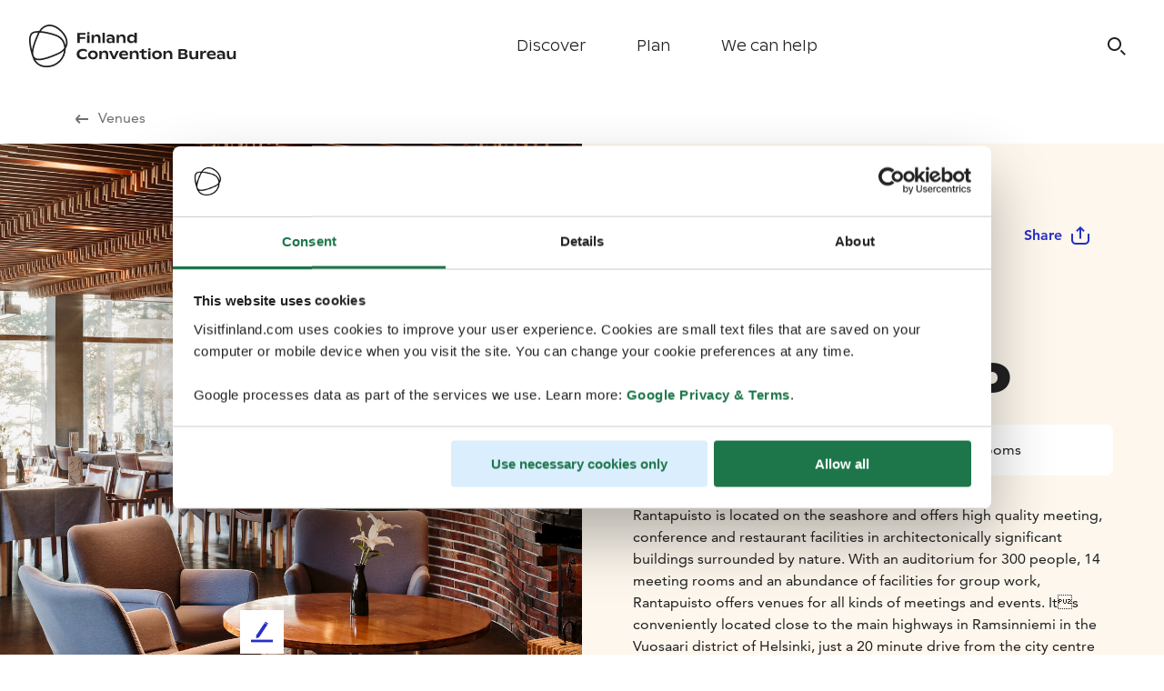

--- FILE ---
content_type: text/html; charset=utf-8
request_url: https://fcb.visitfinland.com/en/venue/59/Hotel-Rantapuisto/
body_size: 29744
content:
<!DOCTYPE html><html id="app-root" data-theme="b2b" lang="en"><head><meta charSet="utf-8"/><title>Hotel Rantapuisto | Visit Finland</title><meta name="description" content="Rantapuisto is located on the seashore and offers high quality meeting, conference and restaurant facilities in architectonically significant buildings surrounded by nature. With an auditorium for 300 people, 14 meeting rooms and an abundance of facilities for group work, Rantapuisto offers venues for all kinds of meetings and events. Its conveniently located close to the main highways in Ramsinniemi in the Vuosaari district of Helsinki, just a 20 minute drive from the city centre and the airport."/><link rel="canonical" href="https://fcb.visitfinland.com/en/venue/59/Hotel-Rantapuisto/"/><meta http-equiv="content-language" content="en"/><meta name="robots" content="follow, index"/><meta name="AddSearchBot" content="follow, index"/><meta name="viewport" content="width=device-width, initial-scale=1.0"/><link rel="apple-touch-icon" sizes="180x180" href="/favicon/apple-touch-icon.png"/><link rel="icon" type="image/png" sizes="32x32" href="/favicon/favicon-32x32.png"/><link rel="icon" type="image/png" sizes="16x16" href="/favicon/favicon-16x16.png"/><link rel="manifest" href="/favicon/site.webmanifest"/><link rel="mask-icon" href="/favicon/safari-pinned-tab.svg" color="#5bbad5"/><meta name="p:domain_verify" content="1679f035d5c37f0209a49430f5391e08"/><meta name="msapplication-TileColor" content="#da532c"/><meta name="theme-color" content="#ffffff"/><meta name="twitter:card" content="summary_large_image"/><meta name="twitter:title" content="Hotel Rantapuisto | Visit Finland"/><meta name="twitter:description" content="Rantapuisto is located on the seashore and offers high quality meeting, conference and restaurant facilities in architectonically significant buildings surrounded by nature. With an auditorium for 300 people, 14 meeting rooms and an abundance of facilities for group work, Rantapuisto offers venues for all kinds of meetings and events. Its conveniently located close to the main highways in Ramsinniemi in the Vuosaari district of Helsinki, just a 20 minute drive from the city centre and the airport."/><meta name="twitter:image" content="undefined"/><meta property="og:type" content="article"/><meta property="og:title" content="Hotel Rantapuisto | Visit Finland"/><meta property="og:description" content="Rantapuisto is located on the seashore and offers high quality meeting, conference and restaurant facilities in architectonically significant buildings surrounded by nature. With an auditorium for 300 people, 14 meeting rooms and an abundance of facilities for group work, Rantapuisto offers venues for all kinds of meetings and events. Its conveniently located close to the main highways in Ramsinniemi in the Vuosaari district of Helsinki, just a 20 minute drive from the city centre and the airport."/><meta property="og:url" content="https://fcb.visitfinland.com/en/venue/59/Hotel-Rantapuisto/"/><meta property="og:image"/><meta name="version" content="5.28.0"/><meta name="next-head-count" content="26"/><script id="gtm" defer="" nonce="KFWYKNv+tjqiu33tcIZCqg==">(function(w,d,s,l,i){w[l]=w[l]||[];w[l].push({'gtm.start': new Date().getTime(),event:'gtm.js'});var f=d.getElementsByTagName(s)[0],j=d.createElement(s),dl=l!='dataLayer'?'&l='+l:'';j.async=true;j.src='https://www.googletagmanager.com/gtm.js?id='+i+dl;var n=d.querySelector('[nonce]');n&&j.setAttribute('nonce',n.nonce||n.getAttribute('nonce'));f.parentNode.insertBefore(j,f);})(window,document,'script','dataLayer','GTM-K9WWMQL');</script><link rel="preload" href="/static/fonts/AvenirLTW02-55Roman.woff2" as="font" type="font/woff2" crossorigin="anonymous"/><link rel="preload" href="/static/fonts/AvenirLTW02-65Medium.woff2" as="font" type="font/woff2" crossorigin="anonymous"/><link rel="preload" href="/static/fonts/AvenirLTW02-85Heavy.woff2" as="font" type="font/woff2" crossorigin="anonymous"/><link rel="preload" href="/static/fonts/finlandica-bold.woff" as="font" type="font/woff" crossorigin="anonymous"/><link rel="preload" href="/static/fonts/finlandica-regular.woff" as="font" type="font/woff" crossorigin="anonymous"/><link rel="preload" href="/_next/static/css/0c8e11f0e2895522.css" as="style"/><link rel="stylesheet" href="/_next/static/css/0c8e11f0e2895522.css" data-n-p=""/><link rel="preload" href="/_next/static/css/5852a28a352c16a8.css" as="style"/><link rel="stylesheet" href="/_next/static/css/5852a28a352c16a8.css" data-n-p=""/><link rel="preload" href="/_next/static/css/f469f28265edc9e8.css" as="style"/><link rel="stylesheet" href="/_next/static/css/f469f28265edc9e8.css" data-n-p=""/><noscript data-n-css=""></noscript><script defer="" nomodule="" src="/_next/static/chunks/polyfills-c67a75d1b6f99dc8.js"></script><script defer="" src="/_next/static/chunks/4338.481967012707eb8e.js"></script><script defer="" src="/_next/static/chunks/4905.7e2aec1b15afef07.js"></script><script defer="" src="/_next/static/chunks/2791.01a824148105c5e1.js"></script><script defer="" src="/_next/static/chunks/2863.1169b7e68bf345f4.js"></script><script defer="" src="/_next/static/chunks/8646.c6035926a62cc322.js"></script><script defer="" src="/_next/static/chunks/4030.ef9522d361ed4ca9.js"></script><script defer="" src="/_next/static/chunks/4429.2a4bcb6316ff2b4f.js"></script><script defer="" src="/_next/static/chunks/393.7b1ddd6f3e4696d0.js"></script><script defer="" src="/_next/static/chunks/6110.3d20a215981642aa.js"></script><script defer="" src="/_next/static/chunks/1940.4d118a863dc056c5.js"></script><script defer="" src="/_next/static/chunks/4585.889b3a13ae3ecf31.js"></script><script defer="" src="/_next/static/chunks/5785.b562a84797e3e547.js"></script><script defer="" src="/_next/static/chunks/5243.685452ca1301fcf6.js"></script><script defer="" src="/_next/static/chunks/4572.dadf44764d1740e2.js"></script><script defer="" src="/_next/static/chunks/8298.0dcc4be9a736d437.js"></script><script defer="" src="/_next/static/chunks/1702.e94e4923ed6b05d2.js"></script><script src="/_next/static/chunks/webpack-b99ceadebe8ec3bd.js" defer=""></script><script src="/_next/static/chunks/framework-865ca2452d0d8aa2.js" defer=""></script><script src="/_next/static/chunks/main-62ae252dbf580278.js" defer=""></script><script src="/_next/static/chunks/emotion-3d9646c78e3527e9.js" defer=""></script><script src="/_next/static/chunks/i18n-8cf9ece52c8c44c1.js" defer=""></script><script src="/_next/static/chunks/pages/_app-726b4f1c8377fbeb.js" defer=""></script><script src="/_next/static/chunks/vendors-e5056d2d4df89dc7.js" defer=""></script><script src="/_next/static/chunks/4529-cb3ff291003844eb.js" defer=""></script><script src="/_next/static/chunks/3658-f705038bad12d722.js" defer=""></script><script src="/_next/static/chunks/1097-30b81e1bbe94c5cd.js" defer=""></script><script src="/_next/static/chunks/2572-039d603e5c03c503.js" defer=""></script><script src="/_next/static/chunks/3853-bf0f224767042c43.js" defer=""></script><script src="/_next/static/chunks/8055-04443a0cb4e26a08.js" defer=""></script><script src="/_next/static/chunks/pages/venue/%5BvenueId%5D/%5BvenueSlug%5D-a315a7e80343fe6b.js" defer=""></script><script src="/_next/static/I435-2lbaB5RV1VvrFcRy/_buildManifest.js" defer=""></script><script src="/_next/static/I435-2lbaB5RV1VvrFcRy/_ssgManifest.js" defer=""></script></head><body><noscript><iframe src="https://www.googletagmanager.com/ns.html?id=GTM-K9WWMQL" height="0" width="0" style="display:none;visibility:hidden"></iframe></noscript><div id="__next"><style data-emotion="css-global 609ni6">*,::before,::after{box-sizing:border-box;}::before,::after{-webkit-text-decoration:inherit;text-decoration:inherit;vertical-align:inherit;}html{cursor:default;line-height:1.5;-moz-tab-size:4;tab-size:4;-webkit-tap-highlight-color:transparent;-ms-text-size-adjust:100%;-webkit-text-size-adjust:100%;word-break:break-word;}body{margin:0;}h1{font-size:2em;margin:0.67em 0;}dl dl,dl ol,dl ul,ol dl,ul dl{margin:0;}ol ol,ol ul,ul ol,ul ul{margin:0;}hr{color:inherit;height:0;overflow:visible;}main{display:block;}nav ol,nav ul{list-style:none;padding:0;}nav li::before{content:"\200B";}pre{font-family:monospace,monospace;font-size:1em;overflow:auto;-ms-overflow-style:scrollbar;}a{background-color:transparent;}abbr[title]{-webkit-text-decoration:underline;text-decoration:underline;-webkit-text-decoration:underline dotted;text-decoration:underline dotted;}b,strong{font-weight:bolder;}code,kbd,samp{font-family:monospace,monospace;font-size:1em;}small{font-size:80%;}audio,canvas,iframe,img,svg,video{vertical-align:middle;}audio,video{display:inline-block;}audio:not([controls]){display:none;height:0;}iframe{border-style:none;}img{border-style:none;}svg:not([fill]){fill:currentColor;}svg:not(:root){overflow:hidden;}table{border-collapse:collapse;border-color:inherit;text-indent:0;}button,input,select{margin:0;}button{overflow:visible;text-transform:none;}button,[type="button"],[type="reset"],[type="submit"]{-webkit-appearance:button;}fieldset{border:1px solid #a0a0a0;padding:0.35em 0.75em 0.625em;}input{overflow:visible;}legend{color:inherit;display:table;max-width:100%;white-space:normal;}progress{display:inline-block;vertical-align:baseline;}select{text-transform:none;}textarea{margin:0;overflow:auto;resize:vertical;resize:block;}[type="checkbox"],[type="radio"]{padding:0;}[type="search"]{-webkit-appearance:textfield;outline-offset:-2px;}::-webkit-inner-spin-button,::-webkit-outer-spin-button{height:auto;}::-webkit-input-placeholder{color:inherit;opacity:0.54;}::-webkit-search-decoration{-webkit-appearance:none;}::-webkit-file-upload-button{-webkit-appearance:button;font:inherit;}::-moz-focus-inner{border-style:none;padding:0;}:-moz-focusring{outline:1px dotted ButtonText;}:-moz-ui-invalid{box-shadow:none;}details{display:block;}dialog{background-color:white;border:solid;color:black;display:block;height:-moz-fit-content;height:-webkit-fit-content;height:-webkit-fit-content;height:-moz-fit-content;height:fit-content;left:0;margin:auto;padding:1em;position:absolute;right:0;width:-moz-fit-content;width:-webkit-fit-content;width:-webkit-fit-content;width:-moz-fit-content;width:fit-content;}dialog:not([open]){display:none;}summary{display:-webkit-box;display:-webkit-list-item;display:-ms-list-itembox;display:list-item;}canvas{display:inline-block;}template{display:none;}a,area,button,input,label,select,summary,textarea,[tabindex]{-ms-touch-action:manipulation;}[hidden]{display:none;}[aria-busy="true"]{cursor:progress;}[aria-controls]{cursor:pointer;}[aria-disabled="true"],[disabled]{cursor:not-allowed;}[aria-hidden="false"][hidden]{display:initial;}[aria-hidden="false"][hidden]:not(:focus){clip:rect(0, 0, 0, 0);position:absolute;}</style><style data-emotion="css-global oejyb1">html{font-size:62.5%;color:#222222;scroll-padding-top:7.2rem;}body{font-family:Avenir,sans-serif;font-weight:400;font-style:normal;font-size:1.6rem;line-height:2.4rem;margin:0;padding:0;}h1,h2,h3,h4,h5,h6{margin:0;padding:0;border:0;outline:0;font-style:inherit;font-size:100%;font-family:inherit;vertical-align:baseline;}p{font-family:Avenir,sans-serif;font-weight:400;font-style:normal;font-size:1.6rem;line-height:2.4rem;}a{font-family:Avenir,sans-serif;font-weight:800;font-style:normal;font-size:1.6rem;line-height:2.4rem;-webkit-text-decoration:none;text-decoration:none;color:#272FC6;}a:hover{text-decoration-line:underline;}@font-face{font-family:Ginto Nord;src:url("/static/fonts/ABCGintoNordVariable.woff2") format("woff2");font-weight:300;font-style:normal;font-display:swap;font-feature-settings:ss03;}@font-face{font-family:Ginto Nord;src:url("/static/fonts/ABCGintoNordVariable.woff2") format("woff2");font-weight:400;font-style:normal;font-display:swap;font-feature-settings:ss03;}@font-face{font-family:Ginto Nord;src:url("/static/fonts/ABCGintoNordVariable.woff2") format("woff2");font-weight:500;font-style:normal;font-display:swap;font-feature-settings:ss03;}@font-face{font-family:Ginto Nord;src:url("/static/fonts/ABCGintoNordVariable.woff2") format("woff2");font-weight:700;font-style:normal;font-display:swap;font-feature-settings:ss03;}@font-face{font-family:Avenir;src:url("/static/fonts/AvenirLTW02-55Roman.woff2") format("woff2");font-weight:400;font-style:normal;font-display:swap;font-feature-settings:ss03;}@font-face{font-family:Avenir;src:url("/static/fonts/AvenirLTW02-65Medium.woff2") format("woff2");font-weight:500;font-style:normal;font-display:swap;font-feature-settings:ss03;}@font-face{font-family:Avenir;src:url("/static/fonts/AvenirLTW02-85Heavy.woff2") format("woff2");font-weight:800;font-style:normal;font-display:swap;font-feature-settings:ss03;}@font-face{font-family:Finlandica;src:url("/static/fonts/finlandica-bold.woff") format("woff");font-weight:700;font-style:normal;font-display:swap;font-feature-settings:ss03;}@font-face{font-family:Finlandica;src:url("/static/fonts/finlandica-regular.woff") format("woff");font-weight:400;font-style:normal;font-display:swap;font-feature-settings:ss03;}</style><header class="Grid_grid--new__wrapper__JGRM9 Navigation_navigation__0dS3_ Navigation_navigation--secondary__k8Ptk" data-testid="navigation"><div class="Grid_grid--new__vc4wQ Grid_grid--new__full_width___gn8u Navigation_navigation__grid__XtU2E" data-testid="navigation"><a title="Visit Finland" class="Navigation_navigation__home-link__4Jkd_" href="/en/"></a><nav aria-label="Main" data-orientation="horizontal" dir="ltr" class="NavigationMainDesktop_root__Kdfms"><div style="position:relative"><ul data-orientation="horizontal" class="NavigationMainDesktop_list__dVxTX" dir="ltr"><li class="NavigationMainDesktop_item__b7l3i"><button id="radix-:Rklm:-trigger-radix-:R1bklm:" data-state="closed" aria-expanded="false" aria-controls="radix-:Rklm:-content-radix-:R1bklm:" class="NavigationMainDesktop_trigger__ckzU6" data-radix-collection-item="">Discover</button></li><li class="NavigationMainDesktop_item__b7l3i"><button id="radix-:Rklm:-trigger-radix-:R2bklm:" data-state="closed" aria-expanded="false" aria-controls="radix-:Rklm:-content-radix-:R2bklm:" class="NavigationMainDesktop_trigger__ckzU6" data-radix-collection-item="">Plan</button></li><li class="NavigationMainDesktop_item__b7l3i"><a target="_self" data-radix-collection-item="" class="NavigationMainDesktop_link__zNq_E" href="/en/contacts/">We can help</a></li></ul></div><div class="NavigationMainDesktop_viewportPosition__ewL4Z"></div></nav><div class="Navigation_navigation__icons__emhVC"><button type="button" class="Navigation_navigationSearchButton__Byetg" aria-label="Search" data-testid="search-button" data-open="false"></button><button type="button" class="Navigation_navigation__mobile-menu-button__InKrW" data-testid="mobile-menu-button" aria-label="Menu" data-open="false"></button></div></div></header><div class="MobileMenu_overlay___8Lws"><div class="MobileMenu_modal__x7OI5"><div class="MobileMenu_accordion__RgQ_4" data-orientation="vertical"><div data-state="closed" data-orientation="vertical" class="MobileMenu_item___P0l_"><h3 data-orientation="vertical" data-state="closed" class="MobileMenu_header__P3Ya_"><button type="button" aria-controls="radix-:R1b5m:" aria-expanded="false" data-state="closed" data-orientation="vertical" id="radix-:Rb5m:" class="MobileMenu_trigger__gK2yD" data-radix-collection-item=""><span>Discover</span></button></h3><div data-state="closed" id="radix-:R1b5m:" hidden="" role="region" aria-labelledby="radix-:Rb5m:" data-orientation="vertical" class="MobileMenu_content__F9ORF" style="--radix-accordion-content-height:var(--radix-collapsible-content-height);--radix-accordion-content-width:var(--radix-collapsible-content-width)"></div></div><div data-state="closed" data-orientation="vertical" class="MobileMenu_item___P0l_"><h3 data-orientation="vertical" data-state="closed" class="MobileMenu_header__P3Ya_"><button type="button" aria-controls="radix-:R1j5m:" aria-expanded="false" data-state="closed" data-orientation="vertical" id="radix-:Rj5m:" class="MobileMenu_trigger__gK2yD" data-radix-collection-item=""><span>Plan</span></button></h3><div data-state="closed" id="radix-:R1j5m:" hidden="" role="region" aria-labelledby="radix-:Rj5m:" data-orientation="vertical" class="MobileMenu_content__F9ORF" style="--radix-accordion-content-height:var(--radix-collapsible-content-height);--radix-accordion-content-width:var(--radix-collapsible-content-width)"></div></div><div class="MobileMenu_simpleItem__f_woS"><a target="_self" class="MobileMenu_simpleLink__MyF7q" href="/en/contacts/">We can help</a></div></div><div class="MobileMenu_footer__0SJcH"><h3 class="MobileMenu_footerHeader__qnaW1">Work with us</h3><div class="MobileMenu_footerLinks__dBv63"><a href="https://travel-trade.visitfinland.com/en/" class="MobileMenu_footerLink__re1Nv" target="_blank" rel="noreferrer">Travel Trade</a><a href="https://media.visitfinland.com/en/" class="MobileMenu_footerLink__re1Nv" target="_blank" rel="noreferrer">Media</a><a href="https://www.visitfinland.com/" class="MobileMenu_footerLink__re1Nv" target="_blank" rel="noreferrer">Our Traveller Site</a></div></div></div></div><main style="margin-top:10.2rem"><h1 class="visually-hidden">Visit Finland</h1><style data-emotion="css 16owh7c">.css-16owh7c{display:-webkit-box;display:-webkit-flex;display:-ms-flexbox;display:flex;-webkit-align-items:center;-webkit-box-align:center;-ms-flex-align:center;align-items:center;padding-top:1.6rem;padding-bottom:1.6rem;padding-left:1.6rem;}@media screen and (min-width: 1024px){.css-16owh7c{padding-left:8.0rem;}}@media screen and (min-width: 1440px){.css-16owh7c{padding-left:11.2rem;}}.css-16owh7c a:hover,.css-16owh7c a:focus,.css-16owh7c a:active{-webkit-text-decoration:underline;text-decoration:underline;text-decoration-color:#6F6F6F;text-decoration-thickness:2px;text-underline-offset:2px;}.css-16owh7c span{font-weight:300;margin-right:0.8rem;color:#6F6F6F;vertical-align:bottom;}</style><div class="css-16owh7c"><a href="/en/plan/venues/"><style data-emotion="css 1vcqo5c">.css-1vcqo5c{color:currentColor;}</style><span class="css-1vcqo5c"><svg id="Icon_Arrow_Left_20" xmlns="http://www.w3.org/2000/svg" xmlns:xlink="http://www.w3.org/1999/xlink" x="0px" y="0px" width="20px" height="20px" viewBox="0 0 20 20" enable-background="new 0 0 20 20" xml:space="preserve"><rect x="0" y="0" fill="none" width="20" height="20"></rect><rect x="0" fill="none" width="20" height="20"></rect><rect x="0" fill="none" width="20" height="20"></rect><rect y="0" fill="none" width="20" height="20"></rect><path d="M17,9.1H5.7l2.8-2.8L7.2,5L3.6,8.7c-0.7,0.7-0.7,1.9,0,2.7L7.2,15l1.3-1.3l-2.8-2.8H17V9.1z"></path></svg></span><span>Venues</span></a></div><style data-emotion="css 1winfvy">.css-1winfvy{display:grid;grid-template-columns:1fr;}.css-1winfvy >*{grid-column:span 1;}@media screen and (min-width: 900px){.css-1winfvy{grid-template-columns:1fr 1fr;}}</style><div class="css-1winfvy"><style data-emotion="css 1pn263g">.css-1pn263g{background-image:url("https://fcb.visitfinland.com/dam/jcr:9ff324e2-0fc7-4cba-a4c9-65c69f020276/Rantapuisto_restaurant.jpg");background-repeat:no-repeat;min-height:40vh;-webkit-background-size:cover;background-size:cover;-webkit-background-position:center;background-position:center;}@media screen and (min-width: 900px){.css-1pn263g{min-height:80vh;}}</style><div src="https://fcb.visitfinland.com/dam/jcr:9ff324e2-0fc7-4cba-a4c9-65c69f020276/Rantapuisto_restaurant.jpg" class="css-1pn263g"></div><style data-emotion="css 7wgbqc">.css-7wgbqc{background-color:#FDF7ED;padding:3.2rem 2.4rem;}@media screen and (min-width: 600px){.css-7wgbqc{padding:3.2rem 3.2rem;}}@media screen and (min-width: 1024px){.css-7wgbqc{padding:7.2rem 5.6rem;}}@media screen and (min-width: 1024px){.css-7wgbqc >*{max-width:calc(1328px / 2);}}</style><div class="css-7wgbqc"><style data-emotion="css 9zoyxb">.css-9zoyxb{display:-webkit-box;display:-webkit-flex;display:-ms-flexbox;display:flex;-webkit-align-items:center;-webkit-box-align:center;-ms-flex-align:center;align-items:center;}.css-9zoyxb >span:first-of-type{-webkit-box-flex:1;-webkit-flex-grow:1;-ms-flex-positive:1;flex-grow:1;font-size:1.8rem;color:#454545;}</style><div class="css-9zoyxb"><span>Venue</span><style data-emotion="css jvladi">.css-jvladi{display:-webkit-box;display:-webkit-flex;display:-ms-flexbox;display:flex;}@media screen and (min-width: 600px){.css-jvladi{display:none;}}</style><div class="css-jvladi"><style data-emotion="css f6a147">.css-f6a147{font-family:Avenir,sans-serif;font-weight:800;font-style:normal;font-size:1.6rem;line-height:2.4rem;cursor:pointer;vertical-align:middle;border-radius:0.8rem;border:none;text-align:center;display:-webkit-inline-box;display:-webkit-inline-flex;display:-ms-inline-flexbox;display:inline-flex;-webkit-flex-direction:row;-ms-flex-direction:row;flex-direction:row;-webkit-box-pack:center;-ms-flex-pack:center;-webkit-justify-content:center;justify-content:center;-webkit-align-items:center;-webkit-box-align:center;-ms-flex-align:center;align-items:center;padding:1.6rem 2.4rem;outline:none;font-family:Avenir,sans-serif;font-weight:900;font-style:normal;font-size:1.4rem;line-height:2.0rem;background-color:transparent;color:#272FC6;-webkit-transition:all 0.2s ease-in-out;transition:all 0.2s ease-in-out;padding:1rem 0.5rem 1rem 0;}@media screen and (min-width: 600px){.css-f6a147{padding:1.6rem 2.4rem;font-family:Avenir,sans-serif;font-weight:800;font-style:normal;font-size:1.6rem;line-height:2.4rem;}}.css-f6a147:hover{background:#FFFFFF;}.css-f6a147:active{background:#FFFFFF;}.css-f6a147:focus{background:#FFFFFF;}</style><button type="button" class="css-f6a147">Share<style data-emotion="css 15u29f9">.css-15u29f9{margin-left:0.8rem;position:relative;display:-webkit-box;display:-webkit-flex;display:-ms-flexbox;display:flex;-webkit-box-pack:center;-ms-flex-pack:center;-webkit-justify-content:center;justify-content:center;-webkit-align-content:center;-ms-flex-line-pack:center;align-content:center;}@media screen and (min-width: 600px){.css-15u29f9{margin:auto;margin-left:0.8rem;}}</style><div class="css-15u29f9"><style data-emotion="css 1o5scj">.css-1o5scj{display:block;}@media screen and (min-width: 600px){.css-1o5scj{display:none;}}</style><style data-emotion="css 1w94ohc">.css-1w94ohc{color:currentColor;display:block;}.css-1w94ohc svg{color:#272FC6;}@media screen and (min-width: 600px){.css-1w94ohc{display:none;}}</style><span class="css-1w94ohc"><svg id="Icon_Share_20" xmlns="http://www.w3.org/2000/svg" xmlns:xlink="http://www.w3.org/1999/xlink" x="0px" y="0px" width="20px" height="20px" viewBox="0 0 20 20" enable-background="new 0 0 20 20" xml:space="preserve"><rect y="0" fill="none" width="20" height="20"></rect><g><path d="M16.2,9v4.8c0,1.3-1.1,2.4-2.4,2.4H6.2c-1.3,0-2.4-1.1-2.4-2.4V9H2v4.8C2,16.1,3.9,18,6.2,18h7.5c2.3,0,4.2-1.9,4.2-4.2V9 H16.2z"></path><polygon points="9.2,5.3 9.2,13 10.8,13 10.8,5.3 12.7,7.1 13.9,5.9 10,2 6.1,5.9 7.3,7.1  "></polygon></g></svg></span><style data-emotion="css 1teezmu">.css-1teezmu{display:none;}@media screen and (min-width: 600px){.css-1teezmu{display:block;}}</style><style data-emotion="css x7qcjy">.css-x7qcjy{color:currentColor;display:none;}.css-x7qcjy svg{color:#272FC6;}@media screen and (min-width: 600px){.css-x7qcjy{display:block;}}</style><span class="css-x7qcjy"><svg id="Icon_Share_24" xmlns="http://www.w3.org/2000/svg" xmlns:xlink="http://www.w3.org/1999/xlink" x="0px" y="0px" width="24px" height="24px" viewBox="0 0 24 24" enable-background="new 0 0 24 24" xml:space="preserve"><rect y="0" fill="none" width="24" height="24"></rect><g><path d="M20,10v7c0,1.7-1.3,3-3,3H7c-1.7,0-3-1.3-3-3v-7H2v7c0,2.8,2.2,5,5,5h10c2.8,0,5-2.2,5-5v-7H20z"></path><polygon points="11,5.6 11,15.4 13,15.4 13,5.6 15.3,8 16.7,6.7 12,2 7.3,6.7 8.7,8  "></polygon></g></svg></span></div></button></div><style data-emotion="css ky2u4u">@media screen and (min-width: 0px){.css-ky2u4u{display:none;}}@media screen and (min-width: 600px){.css-ky2u4u{display:block;}}</style><div class="css-ky2u4u"><style data-emotion="css 4tcvjy">.css-4tcvjy{overflow:"hidden";position:"fixed";}</style><button type="button" class="css-f6a147">Share<div class="css-15u29f9"><span class="css-1w94ohc"><svg id="Icon_Share_20" xmlns="http://www.w3.org/2000/svg" xmlns:xlink="http://www.w3.org/1999/xlink" x="0px" y="0px" width="20px" height="20px" viewBox="0 0 20 20" enable-background="new 0 0 20 20" xml:space="preserve"><rect y="0" fill="none" width="20" height="20"></rect><g><path d="M16.2,9v4.8c0,1.3-1.1,2.4-2.4,2.4H6.2c-1.3,0-2.4-1.1-2.4-2.4V9H2v4.8C2,16.1,3.9,18,6.2,18h7.5c2.3,0,4.2-1.9,4.2-4.2V9 H16.2z"></path><polygon points="9.2,5.3 9.2,13 10.8,13 10.8,5.3 12.7,7.1 13.9,5.9 10,2 6.1,5.9 7.3,7.1  "></polygon></g></svg></span><span class="css-x7qcjy"><svg id="Icon_Share_24" xmlns="http://www.w3.org/2000/svg" xmlns:xlink="http://www.w3.org/1999/xlink" x="0px" y="0px" width="24px" height="24px" viewBox="0 0 24 24" enable-background="new 0 0 24 24" xml:space="preserve"><rect y="0" fill="none" width="24" height="24"></rect><g><path d="M20,10v7c0,1.7-1.3,3-3,3H7c-1.7,0-3-1.3-3-3v-7H2v7c0,2.8,2.2,5,5,5h10c2.8,0,5-2.2,5-5v-7H20z"></path><polygon points="11,5.6 11,15.4 13,15.4 13,5.6 15.3,8 16.7,6.7 12,2 7.3,6.7 8.7,8  "></polygon></g></svg></span></div></button></div></div><style data-emotion="css 1bw88ll">.css-1bw88ll{font-family:Ginto Nord,sans-serif;font-weight:700;font-style:normal;font-size:3.4rem;line-height:4.4rem;margin-top:3.2rem;}@media screen and (min-width: 600px){.css-1bw88ll{font-size:4.4rem;line-height:5.6rem;}}@media screen and (min-width: 1024px){.css-1bw88ll{font-size:5.2rem;line-height:6.2rem;}}</style><h1 class="css-1bw88ll">Hotel Rantapuisto</h1><style data-emotion="css gk0tmm">.css-gk0tmm{display:-webkit-box;display:-webkit-flex;display:-ms-flexbox;display:flex;-webkit-flex-direction:column;-ms-flex-direction:column;flex-direction:column;-webkit-align-items:stretch;-webkit-box-align:stretch;-ms-flex-align:stretch;align-items:stretch;margin-top:2.4rem;background-color:#FFFFFF;border-radius:8px;}.css-gk0tmm >div{display:-webkit-box;display:-webkit-flex;display:-ms-flexbox;display:flex;-webkit-align-items:center;-webkit-box-align:center;-ms-flex-align:center;align-items:center;}.css-gk0tmm >div span:nth-of-type(2n){margin-right:2.4rem;}.css-gk0tmm >div svg{margin:1.6rem;}@media screen and (min-width: 900px){.css-gk0tmm{-webkit-flex-direction:row;-ms-flex-direction:row;flex-direction:row;}}</style><div class="css-gk0tmm"><div><style data-emotion="css 1vcqo5c">.css-1vcqo5c{color:currentColor;}</style><span class="css-1vcqo5c"><svg id="Icon_Group_24" xmlns="http://www.w3.org/2000/svg" xmlns:xlink="http://www.w3.org/1999/xlink" x="0px" y="0px" width="24px" height="24px" viewBox="0 0 24 24" xml:space="preserve"><g><path d="M18.1,12.8h-0.5c0.4,0.6,0.7,1.3,0.8,2c0.9,0.1,1.6,0.9,1.6,1.9V20h2v-3.3C22,14.6,20.2,12.8,18.1,12.8z"></path><path d="M2,16.7V20h2v-3.3c0-0.9,0.7-1.7,1.6-1.9c0.1-0.7,0.4-1.4,0.8-2H5.9C3.8,12.8,2,14.6,2,16.7z"></path><path d="M16.9,15.8c0-2.4-1.7-3.9-3.8-3.9H11c-2.2,0-3.9,1.8-3.9,3.9V20h2v-4.2c0-1.1,0.9-1.9,1.9-1.9h2c1,0,1.9,0.8,1.9,1.9v0.9 V20h2v-3.3V15.8L16.9,15.8z"></path><path d="M12,10c1.7,0,3-1.3,3-3s-1.3-3-3-3S9,5.3,9,7S10.3,10,12,10z M12,5.7c0.7,0,1.3,0.6,1.3,1.3S12.7,8.3,12,8.3 S10.7,7.7,10.7,7S11.3,5.7,12,5.7z"></path><path d="M18.5,11.7c1.4,0,2.5-1.1,2.5-2.5s-1.1-2.5-2.5-2.5S16,7.8,16,9.2S17.1,11.7,18.5,11.7z M18.5,8.4c0.4,0,0.8,0.4,0.8,0.8 S18.9,10,18.5,10s-0.8-0.4-0.8-0.8S18.1,8.4,18.5,8.4z"></path><path d="M5.5,11.7c1.4,0,2.5-1.1,2.5-2.5S6.9,6.7,5.5,6.7S3,7.8,3,9.2S4.1,11.7,5.5,11.7z M5.5,8.4c0.4,0,0.8,0.4,0.8,0.8 S5.9,10,5.5,10S4.7,9.7,4.7,9.2S5.1,8.4,5.5,8.4z"></path></g></svg></span><span>Max Capacity 300</span></div><div><span class="css-1vcqo5c"><svg id="Icon_Sauna_24" xmlns="http://www.w3.org/2000/svg" xmlns:xlink="http://www.w3.org/1999/xlink" x="0px" y="0px" width="24px" height="24px" viewBox="0 0 24 24" enable-background="new 0 0 24 24" xml:space="preserve"><g><polygon points="12,1.7 2,10.6 2,22 4,22 4,11.4 12,4.3 20,11.4 20,22 22,22 22,10.6  "></polygon><path d="M13.1,16c0-0.1-0.1-0.2-0.1-0.3c-0.2-0.5-0.4-1-0.4-1.8c0-0.7,0.2-1.3,0.5-1.9h-1.9c-0.3,0.6-0.5,1.2-0.5,1.9 c0,0.9,0.2,1.3,0.4,1.8c0,0.1,0.1,0.2,0.1,0.3h0c0.2,0.6,0.3,1.2,0.3,1.9c0,1-0.2,1.6-0.4,2.1H13c0.2-0.5,0.4-1.2,0.4-2.1 C13.4,17.2,13.3,16.6,13.1,16L13.1,16z"></path><path d="M9.1,16c0-0.1-0.1-0.2-0.1-0.3c-0.2-0.5-0.4-1-0.4-1.8c0-0.7,0.2-1.3,0.5-1.9H7.1c-0.3,0.6-0.5,1.2-0.5,1.9 c0,0.9,0.2,1.3,0.4,1.8c0,0.1,0.1,0.2,0.1,0.3h0c0.2,0.6,0.3,1.2,0.3,1.9c0,1-0.2,1.6-0.4,2.1H9c0.2-0.5,0.4-1.2,0.4-2.1 C9.4,17.2,9.3,16.6,9.1,16L9.1,16z"></path><path d="M17.1,16c0-0.1-0.1-0.2-0.1-0.3c-0.2-0.5-0.4-1-0.4-1.8c0-0.7,0.2-1.3,0.5-1.9h-1.9c-0.3,0.6-0.5,1.2-0.5,1.9 c0,0.9,0.2,1.3,0.4,1.8c0,0.1,0.1,0.2,0.1,0.3h0c0.2,0.6,0.3,1.2,0.3,1.9c0,1-0.2,1.6-0.4,2.1H17c0.2-0.5,0.4-1.2,0.4-2.1 C17.4,17.2,17.3,16.6,17.1,16L17.1,16z"></path></g></svg></span><span>15 Conference Rooms</span></div></div><style data-emotion="css 1bzc4qj">.css-1bzc4qj{font-family:Avenir,sans-serif;font-weight:400;font-style:normal;font-size:1.6rem;line-height:2.4rem;margin-top:3.2rem;}</style><p class="css-1bzc4qj">Rantapuisto is located on the seashore and offers high quality meeting, conference and restaurant facilities in architectonically significant buildings surrounded by nature. With an auditorium for 300 people, 14 meeting rooms and an abundance of facilities for group work, Rantapuisto offers venues for all kinds of meetings and events. Its conveniently located close to the main highways in Ramsinniemi in the Vuosaari district of Helsinki, just a 20 minute drive from the city centre and the airport.</p></div></div><style data-emotion="css iodnsx">.css-iodnsx{margin:0;}</style><div class="bulletin css-iodnsx"><style data-emotion="css 1ezqk47">.css-1ezqk47{grid-column:span 12;display:-webkit-box;display:-webkit-flex;display:-ms-flexbox;display:flex;width:100%;-webkit-flex-direction:column;-ms-flex-direction:column;flex-direction:column;-webkit-align-items:center;-webkit-box-align:center;-ms-flex-align:center;align-items:center;padding-top:5.6rem;padding-bottom:5.6rem;}@media screen and (min-width: 600px){.css-1ezqk47{-webkit-flex-direction:column;-ms-flex-direction:column;flex-direction:column;}}@media screen and (min-width: 900px){.css-1ezqk47{-webkit-align-items:flex-start;-webkit-box-align:flex-start;-ms-flex-align:flex-start;align-items:flex-start;-webkit-flex-direction:row;-ms-flex-direction:row;flex-direction:row;-webkit-box-pack:space-around;-ms-flex-pack:space-around;-webkit-justify-content:space-around;justify-content:space-around;padding-top:6.4rem;padding-bottom:6.4rem;}}@media screen and (min-width: 1024px){.css-1ezqk47{padding-top:8.0rem;padding-bottom:8.0rem;}}</style><style data-emotion="css 1alf99v">.css-1alf99v{position:relative;width:100%;display:-webkit-box;display:-webkit-flex;display:-ms-flexbox;display:flex;-webkit-flex-direction:column;-ms-flex-direction:column;flex-direction:column;-webkit-align-items:center;-webkit-box-align:center;-ms-flex-align:center;align-items:center;overflow:visible;grid-column:span 12;display:-webkit-box;display:-webkit-flex;display:-ms-flexbox;display:flex;width:100%;-webkit-flex-direction:column;-ms-flex-direction:column;flex-direction:column;-webkit-align-items:center;-webkit-box-align:center;-ms-flex-align:center;align-items:center;padding-top:5.6rem;padding-bottom:5.6rem;}@media screen and (min-width: 600px){.css-1alf99v{-webkit-flex-direction:column;-ms-flex-direction:column;flex-direction:column;}}@media screen and (min-width: 900px){.css-1alf99v{-webkit-align-items:flex-start;-webkit-box-align:flex-start;-ms-flex-align:flex-start;align-items:flex-start;-webkit-flex-direction:row;-ms-flex-direction:row;flex-direction:row;-webkit-box-pack:space-around;-ms-flex-pack:space-around;-webkit-justify-content:space-around;justify-content:space-around;padding-top:6.4rem;padding-bottom:6.4rem;}}@media screen and (min-width: 1024px){.css-1alf99v{padding-top:8.0rem;padding-bottom:8.0rem;}}</style><div class="Grid css-1alf99v"><style data-emotion="css 1mx3lcc">.css-1mx3lcc{position:absolute;top:0;left:0;width:100%;height:100%;overflow:hidden;}</style><div class="background css-1mx3lcc"></div><style data-emotion="css tg00bh">.css-tg00bh{position:relative;display:grid;width:100%;justify-items:center;grid-template-columns:repeat(4, 1fr);grid-auto-rows:auto;max-width:1440px;-webkit-column-gap:2.0rem;column-gap:2.0rem;padding:0 2.0rem 0 2.0rem;}.css-tg00bh>*{position:relative;}@media screen and (min-width: 600px){.css-tg00bh{grid-template-columns:repeat(4, 1fr);max-width:1440px;-webkit-column-gap:2.0rem;column-gap:2.0rem;padding:0 3.2rem 0 3.2rem;}}@media screen and (min-width: 900px){.css-tg00bh{grid-template-columns:repeat(12, 1fr);max-width:1440px;-webkit-column-gap:2.4rem;column-gap:2.4rem;padding:0 6.4rem 0 6.4rem;}}@media screen and (min-width: 1024px){.css-tg00bh{grid-template-columns:repeat(12, 1fr);max-width:1440px;-webkit-column-gap:3.2rem;column-gap:3.2rem;padding:0 8.0rem 0 8.0rem;}}@media screen and (min-width: 1440px){.css-tg00bh{grid-template-columns:repeat(12, 1fr);max-width:1440px;-webkit-column-gap:3.2rem;column-gap:3.2rem;padding:0 11.2rem 0 11.2rem;}}</style><div class="content css-tg00bh"><style data-emotion="css bssbdi">.css-bssbdi{width:100%;height:100%;border-radius:0.8rem;display:-webkit-box;display:-webkit-flex;display:-ms-flexbox;display:flex;-webkit-flex-direction:column;-ms-flex-direction:column;flex-direction:column;-webkit-align-items:center;-webkit-box-align:center;-ms-flex-align:center;align-items:center;text-align:center;background-color:#FDF9F0;padding-top:4.8rem;padding-bottom:4.8rem;padding-left:2.75rem;padding-right:2.75rem;grid-column:span 12;}@media screen and (min-width: 900px){.css-bssbdi{padding-left:10.3rem;padding-right:10.3rem;grid-column:1/7;}}@media screen and (min-width: 1024px){.css-bssbdi{padding-left:10.3rem;padding-right:10.3rem;}}.css-bssbdi svg{margin-bottom:2.4rem;}.css-bssbdi p{text-align:center;font-family:Avenir,sans-serif;font-weight:400;font-style:normal;font-size:1.6rem;line-height:2.4rem;margin:0 0 1.6rem 0;}</style><div class="css-bssbdi"><style data-emotion="css 1vcqo5c">.css-1vcqo5c{color:currentColor;}</style><span class="icon css-1vcqo5c"><svg id="Icon_Location_36" data-name="Layer 1" xmlns="http://www.w3.org/2000/svg" width="36" height="36" viewBox="0 0 36 36"><rect width="36" height="36" fill="none"></rect><ellipse cx="18.04" cy="15.87" rx="3.93" ry="4.08"></ellipse><path d="M26.51,6.63A11.72,11.72,0,0,0,18,3,11.51,11.51,0,0,0,9.49,6.63,12.25,12.25,0,0,0,6,15.42a12.58,12.58,0,0,0,3.49,8.79L18,33l8.56-8.79A12.32,12.32,0,0,0,30,15.42,12.1,12.1,0,0,0,26.51,6.63ZM24.67,22.21,18,29.1l-6.63-6.89A9.6,9.6,0,0,1,8.7,15.42a9.83,9.83,0,0,1,2.71-6.89,9.23,9.23,0,0,1,13.26,0,9.78,9.78,0,0,1,2.71,6.8A9.45,9.45,0,0,1,24.67,22.21Z"></path></svg></span><style data-emotion="css olbbjp">.css-olbbjp{font-family:Ginto Nord,sans-serif;font-weight:500;font-style:normal;font-size:2.0rem;line-height:2.8rem;margin:0 0 1.6rem 0;}@media screen and (min-width: 600px){.css-olbbjp{font-size:2.4rem;line-height:3.2rem;}}@media screen and (min-width: 1024px){.css-olbbjp{font-size:2.4rem;line-height:3.2rem;}}</style><div class="css-olbbjp">Where in Finland?</div><style data-emotion="css hf46ep">.css-hf46ep h1,.css-hf46ep .h1{font-family:Ginto Nord,sans-serif;font-weight:700;font-style:normal;font-size:3.4rem;line-height:4.4rem;}@media screen and (min-width: 600px){.css-hf46ep h1,.css-hf46ep .h1{font-size:4.4rem;line-height:5.6rem;}}@media screen and (min-width: 1024px){.css-hf46ep h1,.css-hf46ep .h1{font-size:5.2rem;line-height:6.2rem;}}.css-hf46ep h2,.css-hf46ep .h2{font-family:Ginto Nord,sans-serif;font-weight:500;font-style:normal;font-size:2.4rem;line-height:3.2rem;}@media screen and (min-width: 600px){.css-hf46ep h2,.css-hf46ep .h2{font-size:3.2rem;line-height:4.0rem;}}@media screen and (min-width: 1024px){.css-hf46ep h2,.css-hf46ep .h2{font-size:3.4rem;line-height:4.4rem;}}.css-hf46ep h3,.css-hf46ep .h3{font-family:Ginto Nord,sans-serif;font-weight:500;font-style:normal;font-size:2.0rem;line-height:2.8rem;}@media screen and (min-width: 600px){.css-hf46ep h3,.css-hf46ep .h3{font-size:2.4rem;line-height:3.2rem;}}@media screen and (min-width: 1024px){.css-hf46ep h3,.css-hf46ep .h3{font-size:2.4rem;line-height:3.2rem;}}.css-hf46ep h4,.css-hf46ep .h4{font-family:Ginto Nord,sans-serif;font-weight:500;font-style:normal;font-size:1.6rem;line-height:2.4rem;}@media screen and (min-width: 600px){.css-hf46ep h4,.css-hf46ep .h4{font-size:2.0rem;line-height:2.8rem;}}@media screen and (min-width: 1024px){.css-hf46ep h4,.css-hf46ep .h4{font-size:2.0rem;line-height:2.8rem;}}.css-hf46ep h5m .h5{font-family:Ginto Nord,sans-serif;font-weight:500;font-style:normal;font-size:1.4rem;line-height:2.4rem;}@media screen and (min-width: 600px){.css-hf46ep h5m .h5{font-size:1.6rem;line-height:2.4rem;}}@media screen and (min-width: 1024px){.css-hf46ep h5m .h5{font-size:1.6rem;line-height:2.4rem;}}.css-hf46ep h6,.css-hf46ep p{font-family:Avenir,sans-serif;font-weight:400;font-style:normal;font-size:1.6rem;line-height:2.4rem;}.css-hf46ep a{font-family:Avenir,sans-serif;font-weight:800;font-style:normal;font-size:1.6rem;line-height:2.4rem;-webkit-text-decoration:none;text-decoration:none;color:#272FC6;}.css-hf46ep a:hover{text-decoration-line:underline;}.css-hf46ep iframe{width:100%;}@media screen and (min-width: 900px){.css-hf46ep iframe{height:450px;}}</style><div class="body-text css-hf46ep"></div><style data-emotion="css 4tdynf">.css-4tdynf{display:-webkit-box;display:-webkit-flex;display:-ms-flexbox;display:flex;-webkit-flex-direction:column;-ms-flex-direction:column;flex-direction:column;-webkit-align-items:center;-webkit-box-align:center;-ms-flex-align:center;align-items:center;background-color:#FDF9F0;width:100%;height:100%;}@media screen and (min-width: 600px){.css-4tdynf{margin-right:3.2rem;}}</style><div class="css-4tdynf"><img src="/static/images/Maps/B2B/Helsinki-B2B-EN.svg" alt="Helsinki"/></div></div><style data-emotion="css 1mfvp1r">.css-1mfvp1r{display:-webkit-box;display:-webkit-flex;display:-ms-flexbox;display:flex;-webkit-flex-direction:column;-ms-flex-direction:column;flex-direction:column;-webkit-align-items:center;-webkit-box-align:center;-ms-flex-align:center;align-items:center;height:100%;width:100%;grid-column:span 12;}@media screen and (min-width: 900px){.css-1mfvp1r{grid-column:7/13;}}</style><div class="css-1mfvp1r"><style data-emotion="css 1jbg449">.css-1jbg449{display:-webkit-box;display:-webkit-flex;display:-ms-flexbox;display:flex;width:100%;-webkit-flex-direction:column;-ms-flex-direction:column;flex-direction:column;border-radius:0.8rem;-webkit-align-items:center;-webkit-box-align:center;-ms-flex-align:center;align-items:center;height:100%;text-align:center;padding:4.8rem 2.75rem;}@media screen and (min-width: 1024px){.css-1jbg449{padding-left:10.3rem;padding-right:10.3rem;}}.css-1jbg449 svg{overflow:initial;margin-bottom:1.6rem;}.css-1jbg449 p{font-family:Avenir,sans-serif;font-weight:400;font-style:normal;font-size:1.6rem;line-height:2.4rem;text-align:center;margin:0 0 1.6rem 0;}.css-1jbg449 .upperRightButton{margin-top:2rem;}</style><div class="css-1jbg449"><span class="icon css-1vcqo5c"><svg id="Icon_Car_36" xmlns="http://www.w3.org/2000/svg" xmlns:xlink="http://www.w3.org/1999/xlink" x="0px" y="0px" width="36px" height="36px" viewBox="0 0 36 36" enable-background="new 0 0 36 36" xml:space="preserve"><rect y="0" fill="none" width="36" height="36"></rect><circle cx="10.5" cy="22.5" r="1.5"></circle><circle cx="25.5" cy="22.5" r="1.5"></circle><rect x="9" y="27.2" width="18" height="2.7"></rect><path d="M29.9,15.8L29,9.6c-0.4-3-3-5.1-6-5.1H13c-3,0-5.5,2.2-6,5.1l-1,6.1c-1.9,1.1-3,3.1-3,5.2v12h3V21c0-1.7,1.3-3,3-3h18 c1.7,0,3,1.3,3,3v12h3V21C33,18.8,31.8,16.8,29.9,15.8z M12.9,7.5h10.2c1.5,0,2.8,1.1,3,2.6l0.8,4.9H9.3l0.8-4.9 C10.2,8.6,11.4,7.5,12.9,7.5z"></path></svg></span><div class="css-olbbjp">Distance from Helsinki</div><div class="body-text css-hf46ep">Venue is 23 km away from Helsinki Airport</div></div><style data-emotion="css 9hm5f3">.css-9hm5f3{display:-webkit-box;display:-webkit-flex;display:-ms-flexbox;display:flex;width:100%;-webkit-flex-direction:column;-ms-flex-direction:column;flex-direction:column;border-radius:0.8rem;-webkit-align-items:center;-webkit-box-align:center;-ms-flex-align:center;align-items:center;height:100%;text-align:center;padding:4.8rem 2.75rem;background-color:#F1F8FF;border-radius:0.8rem;padding-bottom:4.8rem;}@media screen and (min-width: 1024px){.css-9hm5f3{padding-left:10.3rem;padding-right:10.3rem;}}.css-9hm5f3 svg{overflow:initial;margin-bottom:1.6rem;}.css-9hm5f3 p{font-family:Avenir,sans-serif;font-weight:400;font-style:normal;font-size:1.6rem;line-height:2.4rem;text-align:center;margin:0 0 1.6rem 0;}.css-9hm5f3 .upperRightButton{margin-top:2rem;}.css-9hm5f3 a.bulletin-link{-webkit-transition:all 0.2s ease-in-out;transition:all 0.2s ease-in-out;margin-top:2rem;border:solid 1px #272FC6;border-radius:8px;padding:1.6rem 2.4rem;}.css-9hm5f3 a.bulletin-link:hover,.css-9hm5f3 a.bulletin-link:active,.css-9hm5f3 a.bulletin-link:focus{-webkit-text-decoration:none;text-decoration:none;background-color:#E4F2FE;}.css-9hm5f3 p{font-family:Avenir,sans-serif;font-weight:400;font-style:normal;font-size:1.6rem;line-height:2.4rem;text-align:center;}.css-9hm5f3 .lowerRightButton{margin-top:2rem;background-color:#F1F8FF;}.css-9hm5f3 .lowerRightButton:hover{background-color:#FFFFFF;}</style><div class="css-9hm5f3"><span class="icon css-1vcqo5c"><svg id="Icon_Contact_36" xmlns="http://www.w3.org/2000/svg" xmlns:xlink="http://www.w3.org/1999/xlink" x="0px" y="0px" width="36px" height="36px" viewBox="0 0 36 36" enable-background="new 0 0 36 36" xml:space="preserve"><rect x="0" y="0" fill="none" width="36" height="36"></rect><g><rect x="4.5" y="27" width="9.4" height="3"></rect><path d="M31.5,23.5V6h-27v17.5h12V30h15v-3h-12v-3.5H31.5z M26.4,8.8L20.5,14c-1.4,1.2-3.6,1.2-5,0L9.6,8.8H26.4z M7.3,10.5 l6.4,5.6c1.2,1,2.7,1.5,4.3,1.5s3.1-0.5,4.3-1.5l6.4-5.6v10.2H7.3V10.5z"></path></g></svg></span><div class="css-olbbjp">Contact</div><div class="body-text css-hf46ep">Ramsinniementie 14
FI-00980, HELSINKI
Tel: +358 9 31 911
sales@rantapuisto.fi</div><a href="https://www.rantapuisto.fi/en/" class="bulletin-link" target="_blank" rel="noopener noreferrer">Visit website</a></div></div></div></div></div><style data-emotion="css yxkl30">.css-yxkl30{grid-column:1/-1;width:100%;padding:4.8rem 0 0rem 0;}@media screen and (min-width: 600px){.css-yxkl30{padding:5.6rem 0 0rem 0;}}@media screen and (min-width: 1024px){.css-yxkl30{padding:8.0rem 0 0rem 0;}}.css-yxkl30 .content{row-gap:2.4rem;}@media screen and (min-width: 600px){.css-yxkl30 .content{row-gap:4rem;}}</style><style data-emotion="css scse42">.css-scse42{position:relative;width:100%;display:-webkit-box;display:-webkit-flex;display:-ms-flexbox;display:flex;-webkit-flex-direction:column;-ms-flex-direction:column;flex-direction:column;-webkit-align-items:center;-webkit-box-align:center;-ms-flex-align:center;align-items:center;overflow:visible;grid-column:1/-1;width:100%;padding:4.8rem 0 0rem 0;}@media screen and (min-width: 600px){.css-scse42{padding:5.6rem 0 0rem 0;}}@media screen and (min-width: 1024px){.css-scse42{padding:8.0rem 0 0rem 0;}}.css-scse42 .content{row-gap:2.4rem;}@media screen and (min-width: 600px){.css-scse42 .content{row-gap:4rem;}}</style><div class="Grid SectionHeader css-scse42"><style data-emotion="css 1mx3lcc">.css-1mx3lcc{position:absolute;top:0;left:0;width:100%;height:100%;overflow:hidden;}</style><div class="background css-1mx3lcc"><div></div></div><style data-emotion="css tg00bh">.css-tg00bh{position:relative;display:grid;width:100%;justify-items:center;grid-template-columns:repeat(4, 1fr);grid-auto-rows:auto;max-width:1440px;-webkit-column-gap:2.0rem;column-gap:2.0rem;padding:0 2.0rem 0 2.0rem;}.css-tg00bh>*{position:relative;}@media screen and (min-width: 600px){.css-tg00bh{grid-template-columns:repeat(4, 1fr);max-width:1440px;-webkit-column-gap:2.0rem;column-gap:2.0rem;padding:0 3.2rem 0 3.2rem;}}@media screen and (min-width: 900px){.css-tg00bh{grid-template-columns:repeat(12, 1fr);max-width:1440px;-webkit-column-gap:2.4rem;column-gap:2.4rem;padding:0 6.4rem 0 6.4rem;}}@media screen and (min-width: 1024px){.css-tg00bh{grid-template-columns:repeat(12, 1fr);max-width:1440px;-webkit-column-gap:3.2rem;column-gap:3.2rem;padding:0 8.0rem 0 8.0rem;}}@media screen and (min-width: 1440px){.css-tg00bh{grid-template-columns:repeat(12, 1fr);max-width:1440px;-webkit-column-gap:3.2rem;column-gap:3.2rem;padding:0 11.2rem 0 11.2rem;}}</style><div class="content css-tg00bh"><style data-emotion="css 1noy3k8">.css-1noy3k8{display:-webkit-box;display:-webkit-flex;display:-ms-flexbox;display:flex;-webkit-flex-direction:column;-ms-flex-direction:column;flex-direction:column;grid-column:1/-1;width:100%;}@media screen and (min-width: 1024px){.css-1noy3k8{grid-column:1/5;}}.css-1noy3k8 h2{font-family:Ginto Nord,sans-serif;font-weight:500;font-style:normal;font-size:2.4rem;line-height:3.2rem;margin-top:1.6rem;margin-bottom:0.8rem;}@media screen and (min-width: 600px){.css-1noy3k8 h2{font-size:3.2rem;line-height:4.0rem;}}@media screen and (min-width: 1024px){.css-1noy3k8 h2{font-size:3.4rem;line-height:4.4rem;}}@media screen and (min-width: 600px){.css-1noy3k8 h2{margin-top:2.4rem;}}</style><div class="css-1noy3k8"><style data-emotion="css 1m1wwxa">.css-1m1wwxa{grid-column:1/-1;border-top:solid 1px #9D9D9D;width:100%;}@media screen and (min-width: 600px){.css-1m1wwxa{width:calc(50% - 2.0rem);}}@media screen and (min-width: 1024px){.css-1m1wwxa{width:100%;}}</style><div class="css-1m1wwxa"></div><h2>Conference room details</h2></div></div></div><style data-emotion="css 1tlt4or">.css-1tlt4or >.content{margin-top:4.8rem;margin-bottom:4.8rem;}</style><style data-emotion="css 1iet22h">.css-1iet22h{position:relative;width:100%;display:-webkit-box;display:-webkit-flex;display:-ms-flexbox;display:flex;-webkit-flex-direction:column;-ms-flex-direction:column;flex-direction:column;-webkit-align-items:center;-webkit-box-align:center;-ms-flex-align:center;align-items:center;overflow:visible;}.css-1iet22h >.content{margin-top:4.8rem;margin-bottom:4.8rem;}</style><div class="Grid css-1iet22h"><style data-emotion="css 1mx3lcc">.css-1mx3lcc{position:absolute;top:0;left:0;width:100%;height:100%;overflow:hidden;}</style><div class="background css-1mx3lcc"></div><style data-emotion="css 1bqa259">.css-1bqa259{position:relative;display:grid;width:100%;justify-items:center;grid-template-columns:repeat(1, 1fr);grid-auto-rows:auto;max-width:1440px;-webkit-column-gap:2.0rem;column-gap:2.0rem;padding:0 0 0 0;}.css-1bqa259>*{position:relative;}@media screen and (min-width: 600px){.css-1bqa259{grid-template-columns:repeat(1, 1fr);max-width:1440px;-webkit-column-gap:2.0rem;column-gap:2.0rem;padding:0 3.2rem 0 3.2rem;}}@media screen and (min-width: 900px){.css-1bqa259{grid-template-columns:repeat(1, 1fr);max-width:1440px;-webkit-column-gap:2.4rem;column-gap:2.4rem;padding:0 6.4rem 0 6.4rem;}}@media screen and (min-width: 1024px){.css-1bqa259{grid-template-columns:repeat(1, 1fr);max-width:1440px;-webkit-column-gap:3.2rem;column-gap:3.2rem;padding:0 8.0rem 0 8.0rem;}}@media screen and (min-width: 1440px){.css-1bqa259{grid-template-columns:repeat(1, 1fr);max-width:1440px;-webkit-column-gap:3.2rem;column-gap:3.2rem;padding:0 11.2rem 0 11.2rem;}}</style><div class="content css-1bqa259"><style data-emotion="css zeuwzg">.css-zeuwzg{width:100%;margin-top:2.4rem;}</style><div class="AccordionTable css-zeuwzg"><style data-emotion="css 1pj8ln9">.css-1pj8ln9{display:-webkit-box;display:-webkit-flex;display:-ms-flexbox;display:flex;-webkit-align-items:center;-webkit-box-align:center;-ms-flex-align:center;align-items:center;padding-right:1.6rem;padding-left:1.6rem;background-color:#DBEEFE;padding-top:0.8rem;padding-bottom:0.8rem;border-top-left-radius:8px;border-top-right-radius:8px;}</style><div class="css-1pj8ln9"><style data-emotion="css mkdmb6">.css-mkdmb6{padding:1.6rem 0 1.6rem 0.8rem;font-family:Avenir,sans-serif;font-weight:800;font-style:normal;font-size:1.6rem;line-height:2.4rem;width:190px;}</style><span class="css-mkdmb6">Conference rooms</span><style data-emotion="css 1msn8ct">.css-1msn8ct{padding:1.6rem 0 1.6rem 0.8rem;font-family:Avenir,sans-serif;font-weight:800;font-style:normal;font-size:1.6rem;line-height:2.4rem;width:70px;}</style><span class="css-1msn8ct">Sq.m</span><style data-emotion="css 12ltjzh">.css-12ltjzh{margin-left:auto;max-width:80px;text-align:right;font-size:1.2rem;font-weight:800;line-height:1.5rem;}</style><span class="css-12ltjzh">CAPACITY BY SET-UP (PEOPLE)</span></div><style data-emotion="css 17m2lay">.css-17m2lay{border-bottom:solid 1px #CDCDCD;}.css-17m2lay[open] svg{-webkit-transform:rotateX(180deg);-moz-transform:rotateX(180deg);-ms-transform:rotateX(180deg);transform:rotateX(180deg);}</style><details class="css-17m2lay"><style data-emotion="css 1xmhfn9">.css-1xmhfn9{list-style-type:none;cursor:pointer;}</style><summary class="css-1xmhfn9"><style data-emotion="css 11n28kz">.css-11n28kz{display:-webkit-box;display:-webkit-flex;display:-ms-flexbox;display:flex;-webkit-align-items:center;-webkit-box-align:center;-ms-flex-align:center;align-items:center;padding-right:1.6rem;padding-left:1.6rem;background-color:#F9FDFF;}</style><div class="css-11n28kz"><span class="css-mkdmb6">Auditorium</span><span class="css-1msn8ct">477</span><style data-emotion="css doaph4">.css-doaph4{margin-left:auto;}.css-doaph4 >svg{-webkit-transition:-webkit-transform 0.2s;transition:transform 0.2s;}</style><style data-emotion="css kwhx64">.css-kwhx64{color:currentColor;margin-left:auto;}.css-kwhx64 svg{color:#272FC6;}.css-kwhx64 >svg{-webkit-transition:-webkit-transform 0.2s;transition:transform 0.2s;}</style><span class="css-kwhx64"><svg id="Icon_Chevron_Down_24" xmlns="http://www.w3.org/2000/svg" xmlns:xlink="http://www.w3.org/1999/xlink" x="0px" y="0px" width="24px" height="24px" viewBox="0 0 24 24" enable-background="new 0 0 24 24" xml:space="preserve"><rect y="0" fill="none" width="24" height="24"></rect><rect y="0" fill="none" width="24" height="24"></rect><rect y="0" fill="none" width="24" height="24"></rect><g><polygon points="19.7,9.7 12,17.4 4.3,9.7 5.7,8.3 12,14.6 18.3,8.3  "></polygon></g></svg></span></div></summary><div class="css-11n28kz"><style data-emotion="css 1yovcrx">.css-1yovcrx{padding:0.8rem 0 0.8rem 0.8rem;width:190px;}</style><span class="css-1yovcrx">Theatre</span><style data-emotion="css 1rrbi0q">.css-1rrbi0q{padding:0.8rem 0 0.8rem 0.8rem;width:70px;}</style><span class="css-1rrbi0q">300</span></div><div class="css-11n28kz"><span class="css-1yovcrx">Classroom</span><span class="css-1rrbi0q">185</span></div></details><details class="css-17m2lay"><summary class="css-1xmhfn9"><style data-emotion="css 13m395u">.css-13m395u{display:-webkit-box;display:-webkit-flex;display:-ms-flexbox;display:flex;-webkit-align-items:center;-webkit-box-align:center;-ms-flex-align:center;align-items:center;padding-right:1.6rem;padding-left:1.6rem;background-color:#FFFFFF;}</style><div class="css-13m395u"><span class="css-mkdmb6">Conference room 1-2</span><span class="css-1msn8ct">134</span><span class="css-kwhx64"><svg id="Icon_Chevron_Down_24" xmlns="http://www.w3.org/2000/svg" xmlns:xlink="http://www.w3.org/1999/xlink" x="0px" y="0px" width="24px" height="24px" viewBox="0 0 24 24" enable-background="new 0 0 24 24" xml:space="preserve"><rect y="0" fill="none" width="24" height="24"></rect><rect y="0" fill="none" width="24" height="24"></rect><rect y="0" fill="none" width="24" height="24"></rect><g><polygon points="19.7,9.7 12,17.4 4.3,9.7 5.7,8.3 12,14.6 18.3,8.3  "></polygon></g></svg></span></div></summary><div class="css-13m395u"><span class="css-1yovcrx">Theatre</span><span class="css-1rrbi0q">132</span></div><div class="css-13m395u"><span class="css-1yovcrx">Classroom</span><span class="css-1rrbi0q">80</span></div><div class="css-13m395u"><span class="css-1yovcrx">Boardroom</span><span class="css-1rrbi0q">34</span></div></details><details class="css-17m2lay"><summary class="css-1xmhfn9"><div class="css-11n28kz"><span class="css-mkdmb6">Conference room 3</span><span class="css-1msn8ct">91</span><span class="css-kwhx64"><svg id="Icon_Chevron_Down_24" xmlns="http://www.w3.org/2000/svg" xmlns:xlink="http://www.w3.org/1999/xlink" x="0px" y="0px" width="24px" height="24px" viewBox="0 0 24 24" enable-background="new 0 0 24 24" xml:space="preserve"><rect y="0" fill="none" width="24" height="24"></rect><rect y="0" fill="none" width="24" height="24"></rect><rect y="0" fill="none" width="24" height="24"></rect><g><polygon points="19.7,9.7 12,17.4 4.3,9.7 5.7,8.3 12,14.6 18.3,8.3  "></polygon></g></svg></span></div></summary><div class="css-11n28kz"><span class="css-1yovcrx">Theatre</span><span class="css-1rrbi0q">90</span></div><div class="css-11n28kz"><span class="css-1yovcrx">Classroom</span><span class="css-1rrbi0q">72</span></div><div class="css-11n28kz"><span class="css-1yovcrx">Boardroom</span><span class="css-1rrbi0q">34</span></div></details><details class="css-17m2lay"><summary class="css-1xmhfn9"><div class="css-13m395u"><span class="css-mkdmb6">Conference room 4</span><span class="css-1msn8ct">26</span><span class="css-kwhx64"><svg id="Icon_Chevron_Down_24" xmlns="http://www.w3.org/2000/svg" xmlns:xlink="http://www.w3.org/1999/xlink" x="0px" y="0px" width="24px" height="24px" viewBox="0 0 24 24" enable-background="new 0 0 24 24" xml:space="preserve"><rect y="0" fill="none" width="24" height="24"></rect><rect y="0" fill="none" width="24" height="24"></rect><rect y="0" fill="none" width="24" height="24"></rect><g><polygon points="19.7,9.7 12,17.4 4.3,9.7 5.7,8.3 12,14.6 18.3,8.3  "></polygon></g></svg></span></div></summary><div class="css-13m395u"><span class="css-1yovcrx">Boardroom</span><span class="css-1rrbi0q">10</span></div></details><details class="css-17m2lay"><summary class="css-1xmhfn9"><div class="css-11n28kz"><span class="css-mkdmb6">Conference room 5</span><span class="css-1msn8ct">90</span><span class="css-kwhx64"><svg id="Icon_Chevron_Down_24" xmlns="http://www.w3.org/2000/svg" xmlns:xlink="http://www.w3.org/1999/xlink" x="0px" y="0px" width="24px" height="24px" viewBox="0 0 24 24" enable-background="new 0 0 24 24" xml:space="preserve"><rect y="0" fill="none" width="24" height="24"></rect><rect y="0" fill="none" width="24" height="24"></rect><rect y="0" fill="none" width="24" height="24"></rect><g><polygon points="19.7,9.7 12,17.4 4.3,9.7 5.7,8.3 12,14.6 18.3,8.3  "></polygon></g></svg></span></div></summary><div class="css-11n28kz"><span class="css-1yovcrx">Theatre</span><span class="css-1rrbi0q">80</span></div><div class="css-11n28kz"><span class="css-1yovcrx">Classroom</span><span class="css-1rrbi0q">60</span></div><div class="css-11n28kz"><span class="css-1yovcrx">Boardroom</span><span class="css-1rrbi0q">30</span></div></details><details class="css-17m2lay"><summary class="css-1xmhfn9"><div class="css-13m395u"><span class="css-mkdmb6">Conference room 6</span><span class="css-1msn8ct">90</span><span class="css-kwhx64"><svg id="Icon_Chevron_Down_24" xmlns="http://www.w3.org/2000/svg" xmlns:xlink="http://www.w3.org/1999/xlink" x="0px" y="0px" width="24px" height="24px" viewBox="0 0 24 24" enable-background="new 0 0 24 24" xml:space="preserve"><rect y="0" fill="none" width="24" height="24"></rect><rect y="0" fill="none" width="24" height="24"></rect><rect y="0" fill="none" width="24" height="24"></rect><g><polygon points="19.7,9.7 12,17.4 4.3,9.7 5.7,8.3 12,14.6 18.3,8.3  "></polygon></g></svg></span></div></summary><div class="css-13m395u"><span class="css-1yovcrx">Theatre</span><span class="css-1rrbi0q">80</span></div><div class="css-13m395u"><span class="css-1yovcrx">Classroom</span><span class="css-1rrbi0q">60</span></div><div class="css-13m395u"><span class="css-1yovcrx">Boardroom</span><span class="css-1rrbi0q">30</span></div></details><details class="css-17m2lay"><summary class="css-1xmhfn9"><div class="css-11n28kz"><span class="css-mkdmb6">Conference room 7</span><span class="css-1msn8ct">75</span><span class="css-kwhx64"><svg id="Icon_Chevron_Down_24" xmlns="http://www.w3.org/2000/svg" xmlns:xlink="http://www.w3.org/1999/xlink" x="0px" y="0px" width="24px" height="24px" viewBox="0 0 24 24" enable-background="new 0 0 24 24" xml:space="preserve"><rect y="0" fill="none" width="24" height="24"></rect><rect y="0" fill="none" width="24" height="24"></rect><rect y="0" fill="none" width="24" height="24"></rect><g><polygon points="19.7,9.7 12,17.4 4.3,9.7 5.7,8.3 12,14.6 18.3,8.3  "></polygon></g></svg></span></div></summary><div class="css-11n28kz"><span class="css-1yovcrx">Theatre</span><span class="css-1rrbi0q">55</span></div><div class="css-11n28kz"><span class="css-1yovcrx">Classroom</span><span class="css-1rrbi0q">32</span></div><div class="css-11n28kz"><span class="css-1yovcrx">Boardroom</span><span class="css-1rrbi0q">24</span></div></details><details class="css-17m2lay"><summary class="css-1xmhfn9"><div class="css-13m395u"><span class="css-mkdmb6">Conference room 8</span><span class="css-1msn8ct">95</span><span class="css-kwhx64"><svg id="Icon_Chevron_Down_24" xmlns="http://www.w3.org/2000/svg" xmlns:xlink="http://www.w3.org/1999/xlink" x="0px" y="0px" width="24px" height="24px" viewBox="0 0 24 24" enable-background="new 0 0 24 24" xml:space="preserve"><rect y="0" fill="none" width="24" height="24"></rect><rect y="0" fill="none" width="24" height="24"></rect><rect y="0" fill="none" width="24" height="24"></rect><g><polygon points="19.7,9.7 12,17.4 4.3,9.7 5.7,8.3 12,14.6 18.3,8.3  "></polygon></g></svg></span></div></summary><div class="css-13m395u"><span class="css-1yovcrx">Theatre</span><span class="css-1rrbi0q">78</span></div><div class="css-13m395u"><span class="css-1yovcrx">Classroom</span><span class="css-1rrbi0q">50</span></div><div class="css-13m395u"><span class="css-1yovcrx">Boardroom</span><span class="css-1rrbi0q">24</span></div></details><details class="css-17m2lay"><summary class="css-1xmhfn9"><div class="css-11n28kz"><span class="css-mkdmb6">Conference room 9</span><span class="css-1msn8ct">50</span><span class="css-kwhx64"><svg id="Icon_Chevron_Down_24" xmlns="http://www.w3.org/2000/svg" xmlns:xlink="http://www.w3.org/1999/xlink" x="0px" y="0px" width="24px" height="24px" viewBox="0 0 24 24" enable-background="new 0 0 24 24" xml:space="preserve"><rect y="0" fill="none" width="24" height="24"></rect><rect y="0" fill="none" width="24" height="24"></rect><rect y="0" fill="none" width="24" height="24"></rect><g><polygon points="19.7,9.7 12,17.4 4.3,9.7 5.7,8.3 12,14.6 18.3,8.3  "></polygon></g></svg></span></div></summary><div class="css-11n28kz"><span class="css-1yovcrx">Theatre</span><span class="css-1rrbi0q">50</span></div><div class="css-11n28kz"><span class="css-1yovcrx">Classroom</span><span class="css-1rrbi0q">16</span></div><div class="css-11n28kz"><span class="css-1yovcrx">Boardroom</span><span class="css-1rrbi0q">16</span></div></details><details class="css-17m2lay"><summary class="css-1xmhfn9"><div class="css-13m395u"><span class="css-mkdmb6">Conference room 10</span><span class="css-1msn8ct">30</span><span class="css-kwhx64"><svg id="Icon_Chevron_Down_24" xmlns="http://www.w3.org/2000/svg" xmlns:xlink="http://www.w3.org/1999/xlink" x="0px" y="0px" width="24px" height="24px" viewBox="0 0 24 24" enable-background="new 0 0 24 24" xml:space="preserve"><rect y="0" fill="none" width="24" height="24"></rect><rect y="0" fill="none" width="24" height="24"></rect><rect y="0" fill="none" width="24" height="24"></rect><g><polygon points="19.7,9.7 12,17.4 4.3,9.7 5.7,8.3 12,14.6 18.3,8.3  "></polygon></g></svg></span></div></summary><div class="css-13m395u"><span class="css-1yovcrx">Theatre</span><span class="css-1rrbi0q">30</span></div><div class="css-13m395u"><span class="css-1yovcrx">Classroom</span><span class="css-1rrbi0q">16</span></div><div class="css-13m395u"><span class="css-1yovcrx">Boardroom</span><span class="css-1rrbi0q">16</span></div></details><details class="css-17m2lay"><summary class="css-1xmhfn9"><div class="css-11n28kz"><span class="css-mkdmb6">Conference room 11</span><span class="css-1msn8ct">21</span><span class="css-kwhx64"><svg id="Icon_Chevron_Down_24" xmlns="http://www.w3.org/2000/svg" xmlns:xlink="http://www.w3.org/1999/xlink" x="0px" y="0px" width="24px" height="24px" viewBox="0 0 24 24" enable-background="new 0 0 24 24" xml:space="preserve"><rect y="0" fill="none" width="24" height="24"></rect><rect y="0" fill="none" width="24" height="24"></rect><rect y="0" fill="none" width="24" height="24"></rect><g><polygon points="19.7,9.7 12,17.4 4.3,9.7 5.7,8.3 12,14.6 18.3,8.3  "></polygon></g></svg></span></div></summary><div class="css-11n28kz"><span class="css-1yovcrx">Boardroom</span><span class="css-1rrbi0q">10</span></div></details><details class="css-17m2lay"><summary class="css-1xmhfn9"><div class="css-13m395u"><span class="css-mkdmb6">Conference room 12</span><span class="css-1msn8ct">21</span><span class="css-kwhx64"><svg id="Icon_Chevron_Down_24" xmlns="http://www.w3.org/2000/svg" xmlns:xlink="http://www.w3.org/1999/xlink" x="0px" y="0px" width="24px" height="24px" viewBox="0 0 24 24" enable-background="new 0 0 24 24" xml:space="preserve"><rect y="0" fill="none" width="24" height="24"></rect><rect y="0" fill="none" width="24" height="24"></rect><rect y="0" fill="none" width="24" height="24"></rect><g><polygon points="19.7,9.7 12,17.4 4.3,9.7 5.7,8.3 12,14.6 18.3,8.3  "></polygon></g></svg></span></div></summary><div class="css-13m395u"><span class="css-1yovcrx">Boardroom</span><span class="css-1rrbi0q">10</span></div></details><details class="css-17m2lay"><summary class="css-1xmhfn9"><div class="css-11n28kz"><span class="css-mkdmb6">Conference room 13</span><span class="css-1msn8ct">43</span><span class="css-kwhx64"><svg id="Icon_Chevron_Down_24" xmlns="http://www.w3.org/2000/svg" xmlns:xlink="http://www.w3.org/1999/xlink" x="0px" y="0px" width="24px" height="24px" viewBox="0 0 24 24" enable-background="new 0 0 24 24" xml:space="preserve"><rect y="0" fill="none" width="24" height="24"></rect><rect y="0" fill="none" width="24" height="24"></rect><rect y="0" fill="none" width="24" height="24"></rect><g><polygon points="19.7,9.7 12,17.4 4.3,9.7 5.7,8.3 12,14.6 18.3,8.3  "></polygon></g></svg></span></div></summary><div class="css-11n28kz"><span class="css-1yovcrx">Boardroom</span><span class="css-1rrbi0q">12</span></div></details><details class="css-17m2lay"><summary class="css-1xmhfn9"><div class="css-13m395u"><span class="css-mkdmb6">Conference room 14</span><span class="css-1msn8ct">85</span><span class="css-kwhx64"><svg id="Icon_Chevron_Down_24" xmlns="http://www.w3.org/2000/svg" xmlns:xlink="http://www.w3.org/1999/xlink" x="0px" y="0px" width="24px" height="24px" viewBox="0 0 24 24" enable-background="new 0 0 24 24" xml:space="preserve"><rect y="0" fill="none" width="24" height="24"></rect><rect y="0" fill="none" width="24" height="24"></rect><rect y="0" fill="none" width="24" height="24"></rect><g><polygon points="19.7,9.7 12,17.4 4.3,9.7 5.7,8.3 12,14.6 18.3,8.3  "></polygon></g></svg></span></div></summary><div class="css-13m395u"><span class="css-1yovcrx">Theatre</span><span class="css-1rrbi0q">80</span></div><div class="css-13m395u"><span class="css-1yovcrx">Classroom</span><span class="css-1rrbi0q">56</span></div><div class="css-13m395u"><span class="css-1yovcrx">Boardroom</span><span class="css-1rrbi0q">28</span></div></details><details class="css-17m2lay"><summary class="css-1xmhfn9"><div class="css-11n28kz"><span class="css-mkdmb6">Conference room 15</span><span class="css-1msn8ct">50</span><span class="css-kwhx64"><svg id="Icon_Chevron_Down_24" xmlns="http://www.w3.org/2000/svg" xmlns:xlink="http://www.w3.org/1999/xlink" x="0px" y="0px" width="24px" height="24px" viewBox="0 0 24 24" enable-background="new 0 0 24 24" xml:space="preserve"><rect y="0" fill="none" width="24" height="24"></rect><rect y="0" fill="none" width="24" height="24"></rect><rect y="0" fill="none" width="24" height="24"></rect><g><polygon points="19.7,9.7 12,17.4 4.3,9.7 5.7,8.3 12,14.6 18.3,8.3  "></polygon></g></svg></span></div></summary><div class="css-11n28kz"><span class="css-1yovcrx">Theatre</span><span class="css-1rrbi0q">40</span></div><div class="css-11n28kz"><span class="css-1yovcrx">Classroom</span><span class="css-1rrbi0q">24</span></div><div class="css-11n28kz"><span class="css-1yovcrx">Boardroom</span><span class="css-1rrbi0q">22</span></div></details></div></div></div><div style="width:100%"></div><style data-emotion="css yxkl30">.css-yxkl30{grid-column:1/-1;width:100%;padding:4.8rem 0 0rem 0;}@media screen and (min-width: 600px){.css-yxkl30{padding:5.6rem 0 0rem 0;}}@media screen and (min-width: 1024px){.css-yxkl30{padding:8.0rem 0 0rem 0;}}.css-yxkl30 .content{row-gap:2.4rem;}@media screen and (min-width: 600px){.css-yxkl30 .content{row-gap:4rem;}}</style><style data-emotion="css scse42">.css-scse42{position:relative;width:100%;display:-webkit-box;display:-webkit-flex;display:-ms-flexbox;display:flex;-webkit-flex-direction:column;-ms-flex-direction:column;flex-direction:column;-webkit-align-items:center;-webkit-box-align:center;-ms-flex-align:center;align-items:center;overflow:visible;grid-column:1/-1;width:100%;padding:4.8rem 0 0rem 0;}@media screen and (min-width: 600px){.css-scse42{padding:5.6rem 0 0rem 0;}}@media screen and (min-width: 1024px){.css-scse42{padding:8.0rem 0 0rem 0;}}.css-scse42 .content{row-gap:2.4rem;}@media screen and (min-width: 600px){.css-scse42 .content{row-gap:4rem;}}</style><div class="Grid SectionHeader css-scse42"><style data-emotion="css 1mx3lcc">.css-1mx3lcc{position:absolute;top:0;left:0;width:100%;height:100%;overflow:hidden;}</style><div class="background css-1mx3lcc"><div></div></div><style data-emotion="css tg00bh">.css-tg00bh{position:relative;display:grid;width:100%;justify-items:center;grid-template-columns:repeat(4, 1fr);grid-auto-rows:auto;max-width:1440px;-webkit-column-gap:2.0rem;column-gap:2.0rem;padding:0 2.0rem 0 2.0rem;}.css-tg00bh>*{position:relative;}@media screen and (min-width: 600px){.css-tg00bh{grid-template-columns:repeat(4, 1fr);max-width:1440px;-webkit-column-gap:2.0rem;column-gap:2.0rem;padding:0 3.2rem 0 3.2rem;}}@media screen and (min-width: 900px){.css-tg00bh{grid-template-columns:repeat(12, 1fr);max-width:1440px;-webkit-column-gap:2.4rem;column-gap:2.4rem;padding:0 6.4rem 0 6.4rem;}}@media screen and (min-width: 1024px){.css-tg00bh{grid-template-columns:repeat(12, 1fr);max-width:1440px;-webkit-column-gap:3.2rem;column-gap:3.2rem;padding:0 8.0rem 0 8.0rem;}}@media screen and (min-width: 1440px){.css-tg00bh{grid-template-columns:repeat(12, 1fr);max-width:1440px;-webkit-column-gap:3.2rem;column-gap:3.2rem;padding:0 11.2rem 0 11.2rem;}}</style><div class="content css-tg00bh"><style data-emotion="css 1noy3k8">.css-1noy3k8{display:-webkit-box;display:-webkit-flex;display:-ms-flexbox;display:flex;-webkit-flex-direction:column;-ms-flex-direction:column;flex-direction:column;grid-column:1/-1;width:100%;}@media screen and (min-width: 1024px){.css-1noy3k8{grid-column:1/5;}}.css-1noy3k8 h2{font-family:Ginto Nord,sans-serif;font-weight:500;font-style:normal;font-size:2.4rem;line-height:3.2rem;margin-top:1.6rem;margin-bottom:0.8rem;}@media screen and (min-width: 600px){.css-1noy3k8 h2{font-size:3.2rem;line-height:4.0rem;}}@media screen and (min-width: 1024px){.css-1noy3k8 h2{font-size:3.4rem;line-height:4.4rem;}}@media screen and (min-width: 600px){.css-1noy3k8 h2{margin-top:2.4rem;}}</style><div class="css-1noy3k8"><style data-emotion="css 1m1wwxa">.css-1m1wwxa{grid-column:1/-1;border-top:solid 1px #9D9D9D;width:100%;}@media screen and (min-width: 600px){.css-1m1wwxa{width:calc(50% - 2.0rem);}}@media screen and (min-width: 1024px){.css-1m1wwxa{width:100%;}}</style><div class="css-1m1wwxa"></div><h2>Further details</h2></div><style data-emotion="css 1gwjve9">.css-1gwjve9{font-family:Avenir,sans-serif;font-weight:400;font-style:normal;font-size:1.6rem;line-height:2.4rem;grid-column:1/-1;width:100%;}@media screen and (min-width: 1024px){.css-1gwjve9{font-family:Avenir,sans-serif;font-weight:400;font-style:normal;font-size:1.8rem;line-height:2.8rem;grid-column:6/-1;}}</style><div class="css-1gwjve9"><style data-emotion="css sg9xh4">.css-sg9xh4 >h4{font-family:Ginto Nord,sans-serif;font-weight:500;font-style:normal;font-size:1.6rem;line-height:2.4rem;}@media screen and (min-width: 600px){.css-sg9xh4 >h4{font-size:2.0rem;line-height:2.8rem;}}@media screen and (min-width: 1024px){.css-sg9xh4 >h4{font-size:2.0rem;line-height:2.8rem;}}.css-sg9xh4 >p:not(:last-child){margin-bottom:4.8rem;}.css-sg9xh4 >p:last-child{margin-bottom:8.8rem;}</style><div class="css-sg9xh4"><h4>Restaurants</h4><p>There are three different restaurants at your service that fit groups ranging in size from 80 to 200 people. The park area along the seashore is an excellent spot to host cocktail parties in the summer. Our professionals create tasty meeting lunches, buffet dinners and evening meals for guests to enjoy.</p><h4>Accommodation</h4><p>70 rooms (42 single, 25 double and 3 apartments)</p><h4>Exhibition Areas</h4><p>A versatile exhibition hall of 600m2 offers amazing possibilities for holding exhibitions and fairs.</p><h4>Further information</h4><p>The hotel offers saunas, as well as the possibility for outdoor activities like canoeing trips and other adventures in the archipelago.Green Key environmental certificate.</p></div></div></div></div></main><style data-emotion="css 1tnzrh1">.css-1tnzrh1{background-color:#FDF9F0;margin-top:calc(100px + 20px);}@media screen and (min-width: 600px){.css-1tnzrh1{margin-top:calc(200px + 20px);}}@media screen and (min-width: 1440px){.css-1tnzrh1{margin-top:calc(115px + 20px);}}</style><footer class="css-1tnzrh1"><style data-emotion="css ozot7u">.css-ozot7u{overflow:visible;}</style><style data-emotion="css w7qse8">.css-w7qse8{position:relative;width:100%;display:-webkit-box;display:-webkit-flex;display:-ms-flexbox;display:flex;-webkit-flex-direction:column;-ms-flex-direction:column;flex-direction:column;-webkit-align-items:center;-webkit-box-align:center;-ms-flex-align:center;align-items:center;overflow:visible;overflow:visible;}</style><div class="Grid css-w7qse8"><style data-emotion="css 1mx3lcc">.css-1mx3lcc{position:absolute;top:0;left:0;width:100%;height:100%;overflow:hidden;}</style><div class="background css-1mx3lcc"></div><style data-emotion="css 107lzxq">.css-107lzxq{position:relative;display:grid;width:100%;justify-items:center;grid-template-columns:repeat(4, 1fr);grid-auto-rows:auto;max-width:1440px;-webkit-column-gap:2.0rem;column-gap:2.0rem;padding:0 0 0 0;}.css-107lzxq>*{position:relative;}@media screen and (min-width: 600px){.css-107lzxq{grid-template-columns:repeat(4, 1fr);max-width:1440px;-webkit-column-gap:2.0rem;column-gap:2.0rem;padding:0 3.2rem 0 3.2rem;}}@media screen and (min-width: 900px){.css-107lzxq{grid-template-columns:repeat(12, 1fr);max-width:1440px;-webkit-column-gap:2.4rem;column-gap:2.4rem;padding:0 6.4rem 0 6.4rem;}}@media screen and (min-width: 1024px){.css-107lzxq{grid-template-columns:repeat(12, 1fr);max-width:1440px;-webkit-column-gap:3.2rem;column-gap:3.2rem;padding:0 8.0rem 0 8.0rem;}}@media screen and (min-width: 1440px){.css-107lzxq{grid-template-columns:repeat(12, 1fr);max-width:1440px;-webkit-column-gap:3.2rem;column-gap:3.2rem;padding:0 11.2rem 0 11.2rem;}}</style><div class="content css-107lzxq"><style data-emotion="css 1dq6jle">.css-1dq6jle{overflow:hidden;height:265px;top:-100px;right:0;width:38vw;z-index:1;}.css-1dq6jle.css-1dq6jle{position:absolute;}@media screen and (min-width: 600px){.css-1dq6jle{width:52vw;height:280px;top:-200px;z-index:initial;}}@media screen and (min-width: 1440px){.css-1dq6jle{width:calc(1216px / 2 + 285px);max-width:75vw;top:-115px;}}</style><div class="css-1dq6jle"><style data-emotion="css baty7c">.css-baty7c{position:absolute;top:0px;left:20px;margin:-19px -7px;-webkit-transform:scale(0.6);-moz-transform:scale(0.6);-ms-transform:scale(0.6);transform:scale(0.6);}</style><svg width="36" height="96" viewBox="0 0 36 96" fill="none" xmlns="http://www.w3.org/2000/svg" class="css-baty7c"><path d="M35.452 0.560059C35.0126 0.640059 34.6131 0.680049 34.1737 0.800049C31.2176 3.24005 28.3813 5.40006 25.6249 7.28006C23.987 11.8801 22.5089 16.76 21.1107 21.7201C19.7525 26.4401 18.3943 31.2401 16.9961 35.9201C15.9974 39.2401 14.799 42.4401 13.9201 45.8001C13.6405 46.8801 13.281 47.9201 12.8415 48.9601C12.5619 49.7601 12.2823 50.6001 12.0426 51.4801C10.5245 57.2401 8.76684 62.5601 7.08903 68.4401C5.17153 75.1201 2.8146 81.8001 0.777252 88.6001C1.01694 90.5201 1.25663 92.9201 1.57621 94.8001C1.97569 94.7601 2.37517 94.5201 2.77465 94.5601C6.88928 95.0001 11.0439 94.0401 15.1984 93.8401C18.3144 93.6801 21.4303 93.4401 24.5463 93.4801C26.9431 93.5201 29.34 93.0001 31.7369 92.6001C31.7768 92.6001 32.0165 92.5601 32.0565 92.5201C32.0964 91.8801 32.1364 91.2401 32.1763 90.6401C32.6557 76.9201 33.1351 63.1601 33.6144 49.4401C34.0938 37.32 34.4933 25.2001 35.0925 13.12C35.2124 8.92005 35.3721 4.60006 35.452 0.560059Z" fill="#272FC6"></path></svg><style data-emotion="css k5hch6">.css-k5hch6{position:absolute;top:20px;left:46px;margin:-19px -7px;-webkit-transform:scale(0.6);-moz-transform:scale(0.6);-ms-transform:scale(0.6);transform:scale(0.6);}</style><svg width="36" height="96" viewBox="0 0 36 96" fill="none" xmlns="http://www.w3.org/2000/svg" class="css-k5hch6"><path d="M35.452 0.560059C35.0126 0.640059 34.6131 0.680049 34.1737 0.800049C31.2176 3.24005 28.3813 5.40006 25.6249 7.28006C23.987 11.8801 22.5089 16.76 21.1107 21.7201C19.7525 26.4401 18.3943 31.2401 16.9961 35.9201C15.9974 39.2401 14.799 42.4401 13.9201 45.8001C13.6405 46.8801 13.281 47.9201 12.8415 48.9601C12.5619 49.7601 12.2823 50.6001 12.0426 51.4801C10.5245 57.2401 8.76684 62.5601 7.08903 68.4401C5.17153 75.1201 2.8146 81.8001 0.777252 88.6001C1.01694 90.5201 1.25663 92.9201 1.57621 94.8001C1.97569 94.7601 2.37517 94.5201 2.77465 94.5601C6.88928 95.0001 11.0439 94.0401 15.1984 93.8401C18.3144 93.6801 21.4303 93.4401 24.5463 93.4801C26.9431 93.5201 29.34 93.0001 31.7369 92.6001C31.7768 92.6001 32.0165 92.5601 32.0565 92.5201C32.0964 91.8801 32.1364 91.2401 32.1763 90.6401C32.6557 76.9201 33.1351 63.1601 33.6144 49.4401C34.0938 37.32 34.4933 25.2001 35.0925 13.12C35.2124 8.92005 35.3721 4.60006 35.452 0.560059Z" fill="#272FC6"></path></svg><style data-emotion="css 6uyqhf">.css-6uyqhf{position:absolute;top:40px;left:66px;margin:-19px -7px;-webkit-transform:scale(0.6);-moz-transform:scale(0.6);-ms-transform:scale(0.6);transform:scale(0.6);}</style><svg width="36" height="96" viewBox="0 0 36 96" fill="none" xmlns="http://www.w3.org/2000/svg" class="css-6uyqhf"><path d="M35.452 0.560059C35.0126 0.640059 34.6131 0.680049 34.1737 0.800049C31.2176 3.24005 28.3813 5.40006 25.6249 7.28006C23.987 11.8801 22.5089 16.76 21.1107 21.7201C19.7525 26.4401 18.3943 31.2401 16.9961 35.9201C15.9974 39.2401 14.799 42.4401 13.9201 45.8001C13.6405 46.8801 13.281 47.9201 12.8415 48.9601C12.5619 49.7601 12.2823 50.6001 12.0426 51.4801C10.5245 57.2401 8.76684 62.5601 7.08903 68.4401C5.17153 75.1201 2.8146 81.8001 0.777252 88.6001C1.01694 90.5201 1.25663 92.9201 1.57621 94.8001C1.97569 94.7601 2.37517 94.5201 2.77465 94.5601C6.88928 95.0001 11.0439 94.0401 15.1984 93.8401C18.3144 93.6801 21.4303 93.4401 24.5463 93.4801C26.9431 93.5201 29.34 93.0001 31.7369 92.6001C31.7768 92.6001 32.0165 92.5601 32.0565 92.5201C32.0964 91.8801 32.1364 91.2401 32.1763 90.6401C32.6557 76.9201 33.1351 63.1601 33.6144 49.4401C34.0938 37.32 34.4933 25.2001 35.0925 13.12C35.2124 8.92005 35.3721 4.60006 35.452 0.560059Z" fill="#272FC6"></path></svg><style data-emotion="css p21p30">.css-p21p30{position:absolute;top:22px;left:120px;margin:-19px -7px;-webkit-transform:scale(0.6);-moz-transform:scale(0.6);-ms-transform:scale(0.6);transform:scale(0.6);}</style><svg width="36" height="96" viewBox="0 0 36 96" fill="none" xmlns="http://www.w3.org/2000/svg" class="css-p21p30"><path d="M35.452 0.560059C35.0126 0.640059 34.6131 0.680049 34.1737 0.800049C31.2176 3.24005 28.3813 5.40006 25.6249 7.28006C23.987 11.8801 22.5089 16.76 21.1107 21.7201C19.7525 26.4401 18.3943 31.2401 16.9961 35.9201C15.9974 39.2401 14.799 42.4401 13.9201 45.8001C13.6405 46.8801 13.281 47.9201 12.8415 48.9601C12.5619 49.7601 12.2823 50.6001 12.0426 51.4801C10.5245 57.2401 8.76684 62.5601 7.08903 68.4401C5.17153 75.1201 2.8146 81.8001 0.777252 88.6001C1.01694 90.5201 1.25663 92.9201 1.57621 94.8001C1.97569 94.7601 2.37517 94.5201 2.77465 94.5601C6.88928 95.0001 11.0439 94.0401 15.1984 93.8401C18.3144 93.6801 21.4303 93.4401 24.5463 93.4801C26.9431 93.5201 29.34 93.0001 31.7369 92.6001C31.7768 92.6001 32.0165 92.5601 32.0565 92.5201C32.0964 91.8801 32.1364 91.2401 32.1763 90.6401C32.6557 76.9201 33.1351 63.1601 33.6144 49.4401C34.0938 37.32 34.4933 25.2001 35.0925 13.12C35.2124 8.92005 35.3721 4.60006 35.452 0.560059Z" fill="#272FC6"></path></svg><style data-emotion="css 2imn5l">.css-2imn5l{position:absolute;top:22px;left:200px;margin:-19px -7px;-webkit-transform:scale(0.6);-moz-transform:scale(0.6);-ms-transform:scale(0.6);transform:scale(0.6);display:none;}@media screen and (min-width: 1024px){.css-2imn5l{display:initial;}}</style><svg width="36" height="96" viewBox="0 0 36 96" fill="none" xmlns="http://www.w3.org/2000/svg" class="css-2imn5l"><path d="M35.452 0.560059C35.0126 0.640059 34.6131 0.680049 34.1737 0.800049C31.2176 3.24005 28.3813 5.40006 25.6249 7.28006C23.987 11.8801 22.5089 16.76 21.1107 21.7201C19.7525 26.4401 18.3943 31.2401 16.9961 35.9201C15.9974 39.2401 14.799 42.4401 13.9201 45.8001C13.6405 46.8801 13.281 47.9201 12.8415 48.9601C12.5619 49.7601 12.2823 50.6001 12.0426 51.4801C10.5245 57.2401 8.76684 62.5601 7.08903 68.4401C5.17153 75.1201 2.8146 81.8001 0.777252 88.6001C1.01694 90.5201 1.25663 92.9201 1.57621 94.8001C1.97569 94.7601 2.37517 94.5201 2.77465 94.5601C6.88928 95.0001 11.0439 94.0401 15.1984 93.8401C18.3144 93.6801 21.4303 93.4401 24.5463 93.4801C26.9431 93.5201 29.34 93.0001 31.7369 92.6001C31.7768 92.6001 32.0165 92.5601 32.0565 92.5201C32.0964 91.8801 32.1364 91.2401 32.1763 90.6401C32.6557 76.9201 33.1351 63.1601 33.6144 49.4401C34.0938 37.32 34.4933 25.2001 35.0925 13.12C35.2124 8.92005 35.3721 4.60006 35.452 0.560059Z" fill="#272FC6"></path></svg><style data-emotion="css 1ychu1c">.css-1ychu1c{position:absolute;top:22px;left:300px;margin:-19px -7px;-webkit-transform:scale(0.6);-moz-transform:scale(0.6);-ms-transform:scale(0.6);transform:scale(0.6);display:none;}@media screen and (min-width: 1024px){.css-1ychu1c{display:initial;}}</style><svg width="36" height="96" viewBox="0 0 36 96" fill="none" xmlns="http://www.w3.org/2000/svg" class="css-1ychu1c"><path d="M35.452 0.560059C35.0126 0.640059 34.6131 0.680049 34.1737 0.800049C31.2176 3.24005 28.3813 5.40006 25.6249 7.28006C23.987 11.8801 22.5089 16.76 21.1107 21.7201C19.7525 26.4401 18.3943 31.2401 16.9961 35.9201C15.9974 39.2401 14.799 42.4401 13.9201 45.8001C13.6405 46.8801 13.281 47.9201 12.8415 48.9601C12.5619 49.7601 12.2823 50.6001 12.0426 51.4801C10.5245 57.2401 8.76684 62.5601 7.08903 68.4401C5.17153 75.1201 2.8146 81.8001 0.777252 88.6001C1.01694 90.5201 1.25663 92.9201 1.57621 94.8001C1.97569 94.7601 2.37517 94.5201 2.77465 94.5601C6.88928 95.0001 11.0439 94.0401 15.1984 93.8401C18.3144 93.6801 21.4303 93.4401 24.5463 93.4801C26.9431 93.5201 29.34 93.0001 31.7369 92.6001C31.7768 92.6001 32.0165 92.5601 32.0565 92.5201C32.0964 91.8801 32.1364 91.2401 32.1763 90.6401C32.6557 76.9201 33.1351 63.1601 33.6144 49.4401C34.0938 37.32 34.4933 25.2001 35.0925 13.12C35.2124 8.92005 35.3721 4.60006 35.452 0.560059Z" fill="#272FC6"></path></svg><style data-emotion="css 1lr9rv9">.css-1lr9rv9{position:absolute;top:22px;left:400px;margin:-19px -7px;-webkit-transform:scale(0.6);-moz-transform:scale(0.6);-ms-transform:scale(0.6);transform:scale(0.6);display:none;}@media screen and (min-width: 1024px){.css-1lr9rv9{display:initial;}}</style><svg width="36" height="96" viewBox="0 0 36 96" fill="none" xmlns="http://www.w3.org/2000/svg" class="css-1lr9rv9"><path d="M35.452 0.560059C35.0126 0.640059 34.6131 0.680049 34.1737 0.800049C31.2176 3.24005 28.3813 5.40006 25.6249 7.28006C23.987 11.8801 22.5089 16.76 21.1107 21.7201C19.7525 26.4401 18.3943 31.2401 16.9961 35.9201C15.9974 39.2401 14.799 42.4401 13.9201 45.8001C13.6405 46.8801 13.281 47.9201 12.8415 48.9601C12.5619 49.7601 12.2823 50.6001 12.0426 51.4801C10.5245 57.2401 8.76684 62.5601 7.08903 68.4401C5.17153 75.1201 2.8146 81.8001 0.777252 88.6001C1.01694 90.5201 1.25663 92.9201 1.57621 94.8001C1.97569 94.7601 2.37517 94.5201 2.77465 94.5601C6.88928 95.0001 11.0439 94.0401 15.1984 93.8401C18.3144 93.6801 21.4303 93.4401 24.5463 93.4801C26.9431 93.5201 29.34 93.0001 31.7369 92.6001C31.7768 92.6001 32.0165 92.5601 32.0565 92.5201C32.0964 91.8801 32.1364 91.2401 32.1763 90.6401C32.6557 76.9201 33.1351 63.1601 33.6144 49.4401C34.0938 37.32 34.4933 25.2001 35.0925 13.12C35.2124 8.92005 35.3721 4.60006 35.452 0.560059Z" fill="#272FC6"></path></svg><style data-emotion="css 32un00">.css-32un00{position:absolute;top:22px;left:500px;margin:-19px -7px;-webkit-transform:scale(0.6);-moz-transform:scale(0.6);-ms-transform:scale(0.6);transform:scale(0.6);}</style><svg width="36" height="96" viewBox="0 0 36 96" fill="none" xmlns="http://www.w3.org/2000/svg" class="css-32un00"><path d="M35.452 0.560059C35.0126 0.640059 34.6131 0.680049 34.1737 0.800049C31.2176 3.24005 28.3813 5.40006 25.6249 7.28006C23.987 11.8801 22.5089 16.76 21.1107 21.7201C19.7525 26.4401 18.3943 31.2401 16.9961 35.9201C15.9974 39.2401 14.799 42.4401 13.9201 45.8001C13.6405 46.8801 13.281 47.9201 12.8415 48.9601C12.5619 49.7601 12.2823 50.6001 12.0426 51.4801C10.5245 57.2401 8.76684 62.5601 7.08903 68.4401C5.17153 75.1201 2.8146 81.8001 0.777252 88.6001C1.01694 90.5201 1.25663 92.9201 1.57621 94.8001C1.97569 94.7601 2.37517 94.5201 2.77465 94.5601C6.88928 95.0001 11.0439 94.0401 15.1984 93.8401C18.3144 93.6801 21.4303 93.4401 24.5463 93.4801C26.9431 93.5201 29.34 93.0001 31.7369 92.6001C31.7768 92.6001 32.0165 92.5601 32.0565 92.5201C32.0964 91.8801 32.1364 91.2401 32.1763 90.6401C32.6557 76.9201 33.1351 63.1601 33.6144 49.4401C34.0938 37.32 34.4933 25.2001 35.0925 13.12C35.2124 8.92005 35.3721 4.60006 35.452 0.560059Z" fill="#272FC6"></path></svg><style data-emotion="css 1bydemi">.css-1bydemi{position:absolute;top:70px;left:0px;margin:-19px -7px;-webkit-transform:scale(0.6);-moz-transform:scale(0.6);-ms-transform:scale(0.6);transform:scale(0.6);}</style><svg width="36" height="96" viewBox="0 0 36 96" fill="none" xmlns="http://www.w3.org/2000/svg" class="css-1bydemi"><path d="M35.452 0.560059C35.0126 0.640059 34.6131 0.680049 34.1737 0.800049C31.2176 3.24005 28.3813 5.40006 25.6249 7.28006C23.987 11.8801 22.5089 16.76 21.1107 21.7201C19.7525 26.4401 18.3943 31.2401 16.9961 35.9201C15.9974 39.2401 14.799 42.4401 13.9201 45.8001C13.6405 46.8801 13.281 47.9201 12.8415 48.9601C12.5619 49.7601 12.2823 50.6001 12.0426 51.4801C10.5245 57.2401 8.76684 62.5601 7.08903 68.4401C5.17153 75.1201 2.8146 81.8001 0.777252 88.6001C1.01694 90.5201 1.25663 92.9201 1.57621 94.8001C1.97569 94.7601 2.37517 94.5201 2.77465 94.5601C6.88928 95.0001 11.0439 94.0401 15.1984 93.8401C18.3144 93.6801 21.4303 93.4401 24.5463 93.4801C26.9431 93.5201 29.34 93.0001 31.7369 92.6001C31.7768 92.6001 32.0165 92.5601 32.0565 92.5201C32.0964 91.8801 32.1364 91.2401 32.1763 90.6401C32.6557 76.9201 33.1351 63.1601 33.6144 49.4401C34.0938 37.32 34.4933 25.2001 35.0925 13.12C35.2124 8.92005 35.3721 4.60006 35.452 0.560059Z" fill="#272FC6"></path></svg><style data-emotion="css auluo6">.css-auluo6{position:absolute;top:100px;left:30px;margin:-19px -7px;-webkit-transform:scale(0.6);-moz-transform:scale(0.6);-ms-transform:scale(0.6);transform:scale(0.6);}</style><svg width="36" height="96" viewBox="0 0 36 96" fill="none" xmlns="http://www.w3.org/2000/svg" class="css-auluo6"><path d="M35.452 0.560059C35.0126 0.640059 34.6131 0.680049 34.1737 0.800049C31.2176 3.24005 28.3813 5.40006 25.6249 7.28006C23.987 11.8801 22.5089 16.76 21.1107 21.7201C19.7525 26.4401 18.3943 31.2401 16.9961 35.9201C15.9974 39.2401 14.799 42.4401 13.9201 45.8001C13.6405 46.8801 13.281 47.9201 12.8415 48.9601C12.5619 49.7601 12.2823 50.6001 12.0426 51.4801C10.5245 57.2401 8.76684 62.5601 7.08903 68.4401C5.17153 75.1201 2.8146 81.8001 0.777252 88.6001C1.01694 90.5201 1.25663 92.9201 1.57621 94.8001C1.97569 94.7601 2.37517 94.5201 2.77465 94.5601C6.88928 95.0001 11.0439 94.0401 15.1984 93.8401C18.3144 93.6801 21.4303 93.4401 24.5463 93.4801C26.9431 93.5201 29.34 93.0001 31.7369 92.6001C31.7768 92.6001 32.0165 92.5601 32.0565 92.5201C32.0964 91.8801 32.1364 91.2401 32.1763 90.6401C32.6557 76.9201 33.1351 63.1601 33.6144 49.4401C34.0938 37.32 34.4933 25.2001 35.0925 13.12C35.2124 8.92005 35.3721 4.60006 35.452 0.560059Z" fill="#272FC6"></path></svg><style data-emotion="css 156lbwm">.css-156lbwm{position:absolute;top:105px;left:90px;margin:-19px -7px;-webkit-transform:scale(0.6);-moz-transform:scale(0.6);-ms-transform:scale(0.6);transform:scale(0.6);}</style><svg width="36" height="96" viewBox="0 0 36 96" fill="none" xmlns="http://www.w3.org/2000/svg" class="css-156lbwm"><path d="M35.452 0.560059C35.0126 0.640059 34.6131 0.680049 34.1737 0.800049C31.2176 3.24005 28.3813 5.40006 25.6249 7.28006C23.987 11.8801 22.5089 16.76 21.1107 21.7201C19.7525 26.4401 18.3943 31.2401 16.9961 35.9201C15.9974 39.2401 14.799 42.4401 13.9201 45.8001C13.6405 46.8801 13.281 47.9201 12.8415 48.9601C12.5619 49.7601 12.2823 50.6001 12.0426 51.4801C10.5245 57.2401 8.76684 62.5601 7.08903 68.4401C5.17153 75.1201 2.8146 81.8001 0.777252 88.6001C1.01694 90.5201 1.25663 92.9201 1.57621 94.8001C1.97569 94.7601 2.37517 94.5201 2.77465 94.5601C6.88928 95.0001 11.0439 94.0401 15.1984 93.8401C18.3144 93.6801 21.4303 93.4401 24.5463 93.4801C26.9431 93.5201 29.34 93.0001 31.7369 92.6001C31.7768 92.6001 32.0165 92.5601 32.0565 92.5201C32.0964 91.8801 32.1364 91.2401 32.1763 90.6401C32.6557 76.9201 33.1351 63.1601 33.6144 49.4401C34.0938 37.32 34.4933 25.2001 35.0925 13.12C35.2124 8.92005 35.3721 4.60006 35.452 0.560059Z" fill="#272FC6"></path></svg><style data-emotion="css 2jzuzq">.css-2jzuzq{position:absolute;top:105px;left:120px;margin:-19px -7px;-webkit-transform:scale(0.6);-moz-transform:scale(0.6);-ms-transform:scale(0.6);transform:scale(0.6);}</style><svg width="36" height="96" viewBox="0 0 36 96" fill="none" xmlns="http://www.w3.org/2000/svg" class="css-2jzuzq"><path d="M35.452 0.560059C35.0126 0.640059 34.6131 0.680049 34.1737 0.800049C31.2176 3.24005 28.3813 5.40006 25.6249 7.28006C23.987 11.8801 22.5089 16.76 21.1107 21.7201C19.7525 26.4401 18.3943 31.2401 16.9961 35.9201C15.9974 39.2401 14.799 42.4401 13.9201 45.8001C13.6405 46.8801 13.281 47.9201 12.8415 48.9601C12.5619 49.7601 12.2823 50.6001 12.0426 51.4801C10.5245 57.2401 8.76684 62.5601 7.08903 68.4401C5.17153 75.1201 2.8146 81.8001 0.777252 88.6001C1.01694 90.5201 1.25663 92.9201 1.57621 94.8001C1.97569 94.7601 2.37517 94.5201 2.77465 94.5601C6.88928 95.0001 11.0439 94.0401 15.1984 93.8401C18.3144 93.6801 21.4303 93.4401 24.5463 93.4801C26.9431 93.5201 29.34 93.0001 31.7369 92.6001C31.7768 92.6001 32.0165 92.5601 32.0565 92.5201C32.0964 91.8801 32.1364 91.2401 32.1763 90.6401C32.6557 76.9201 33.1351 63.1601 33.6144 49.4401C34.0938 37.32 34.4933 25.2001 35.0925 13.12C35.2124 8.92005 35.3721 4.60006 35.452 0.560059Z" fill="#272FC6"></path></svg><style data-emotion="css bdb59a">.css-bdb59a{position:absolute;top:105px;left:200px;margin:-19px -7px;-webkit-transform:scale(0.6);-moz-transform:scale(0.6);-ms-transform:scale(0.6);transform:scale(0.6);}</style><svg width="36" height="96" viewBox="0 0 36 96" fill="none" xmlns="http://www.w3.org/2000/svg" class="css-bdb59a"><path d="M35.452 0.560059C35.0126 0.640059 34.6131 0.680049 34.1737 0.800049C31.2176 3.24005 28.3813 5.40006 25.6249 7.28006C23.987 11.8801 22.5089 16.76 21.1107 21.7201C19.7525 26.4401 18.3943 31.2401 16.9961 35.9201C15.9974 39.2401 14.799 42.4401 13.9201 45.8001C13.6405 46.8801 13.281 47.9201 12.8415 48.9601C12.5619 49.7601 12.2823 50.6001 12.0426 51.4801C10.5245 57.2401 8.76684 62.5601 7.08903 68.4401C5.17153 75.1201 2.8146 81.8001 0.777252 88.6001C1.01694 90.5201 1.25663 92.9201 1.57621 94.8001C1.97569 94.7601 2.37517 94.5201 2.77465 94.5601C6.88928 95.0001 11.0439 94.0401 15.1984 93.8401C18.3144 93.6801 21.4303 93.4401 24.5463 93.4801C26.9431 93.5201 29.34 93.0001 31.7369 92.6001C31.7768 92.6001 32.0165 92.5601 32.0565 92.5201C32.0964 91.8801 32.1364 91.2401 32.1763 90.6401C32.6557 76.9201 33.1351 63.1601 33.6144 49.4401C34.0938 37.32 34.4933 25.2001 35.0925 13.12C35.2124 8.92005 35.3721 4.60006 35.452 0.560059Z" fill="#272FC6"></path></svg><style data-emotion="css 1w0kzau">.css-1w0kzau{position:absolute;top:105px;left:300px;margin:-19px -7px;-webkit-transform:scale(0.6);-moz-transform:scale(0.6);-ms-transform:scale(0.6);transform:scale(0.6);}</style><svg width="36" height="96" viewBox="0 0 36 96" fill="none" xmlns="http://www.w3.org/2000/svg" class="css-1w0kzau"><path d="M35.452 0.560059C35.0126 0.640059 34.6131 0.680049 34.1737 0.800049C31.2176 3.24005 28.3813 5.40006 25.6249 7.28006C23.987 11.8801 22.5089 16.76 21.1107 21.7201C19.7525 26.4401 18.3943 31.2401 16.9961 35.9201C15.9974 39.2401 14.799 42.4401 13.9201 45.8001C13.6405 46.8801 13.281 47.9201 12.8415 48.9601C12.5619 49.7601 12.2823 50.6001 12.0426 51.4801C10.5245 57.2401 8.76684 62.5601 7.08903 68.4401C5.17153 75.1201 2.8146 81.8001 0.777252 88.6001C1.01694 90.5201 1.25663 92.9201 1.57621 94.8001C1.97569 94.7601 2.37517 94.5201 2.77465 94.5601C6.88928 95.0001 11.0439 94.0401 15.1984 93.8401C18.3144 93.6801 21.4303 93.4401 24.5463 93.4801C26.9431 93.5201 29.34 93.0001 31.7369 92.6001C31.7768 92.6001 32.0165 92.5601 32.0565 92.5201C32.0964 91.8801 32.1364 91.2401 32.1763 90.6401C32.6557 76.9201 33.1351 63.1601 33.6144 49.4401C34.0938 37.32 34.4933 25.2001 35.0925 13.12C35.2124 8.92005 35.3721 4.60006 35.452 0.560059Z" fill="#272FC6"></path></svg><style data-emotion="css yqtl7n">.css-yqtl7n{position:absolute;top:105px;left:400px;margin:-19px -7px;-webkit-transform:scale(0.6);-moz-transform:scale(0.6);-ms-transform:scale(0.6);transform:scale(0.6);}</style><svg width="36" height="96" viewBox="0 0 36 96" fill="none" xmlns="http://www.w3.org/2000/svg" class="css-yqtl7n"><path d="M35.452 0.560059C35.0126 0.640059 34.6131 0.680049 34.1737 0.800049C31.2176 3.24005 28.3813 5.40006 25.6249 7.28006C23.987 11.8801 22.5089 16.76 21.1107 21.7201C19.7525 26.4401 18.3943 31.2401 16.9961 35.9201C15.9974 39.2401 14.799 42.4401 13.9201 45.8001C13.6405 46.8801 13.281 47.9201 12.8415 48.9601C12.5619 49.7601 12.2823 50.6001 12.0426 51.4801C10.5245 57.2401 8.76684 62.5601 7.08903 68.4401C5.17153 75.1201 2.8146 81.8001 0.777252 88.6001C1.01694 90.5201 1.25663 92.9201 1.57621 94.8001C1.97569 94.7601 2.37517 94.5201 2.77465 94.5601C6.88928 95.0001 11.0439 94.0401 15.1984 93.8401C18.3144 93.6801 21.4303 93.4401 24.5463 93.4801C26.9431 93.5201 29.34 93.0001 31.7369 92.6001C31.7768 92.6001 32.0165 92.5601 32.0565 92.5201C32.0964 91.8801 32.1364 91.2401 32.1763 90.6401C32.6557 76.9201 33.1351 63.1601 33.6144 49.4401C34.0938 37.32 34.4933 25.2001 35.0925 13.12C35.2124 8.92005 35.3721 4.60006 35.452 0.560059Z" fill="#272FC6"></path></svg><style data-emotion="css 1dodxhc">.css-1dodxhc{position:absolute;top:105px;left:500px;margin:-19px -7px;-webkit-transform:scale(0.6);-moz-transform:scale(0.6);-ms-transform:scale(0.6);transform:scale(0.6);}</style><svg width="36" height="96" viewBox="0 0 36 96" fill="none" xmlns="http://www.w3.org/2000/svg" class="css-1dodxhc"><path d="M35.452 0.560059C35.0126 0.640059 34.6131 0.680049 34.1737 0.800049C31.2176 3.24005 28.3813 5.40006 25.6249 7.28006C23.987 11.8801 22.5089 16.76 21.1107 21.7201C19.7525 26.4401 18.3943 31.2401 16.9961 35.9201C15.9974 39.2401 14.799 42.4401 13.9201 45.8001C13.6405 46.8801 13.281 47.9201 12.8415 48.9601C12.5619 49.7601 12.2823 50.6001 12.0426 51.4801C10.5245 57.2401 8.76684 62.5601 7.08903 68.4401C5.17153 75.1201 2.8146 81.8001 0.777252 88.6001C1.01694 90.5201 1.25663 92.9201 1.57621 94.8001C1.97569 94.7601 2.37517 94.5201 2.77465 94.5601C6.88928 95.0001 11.0439 94.0401 15.1984 93.8401C18.3144 93.6801 21.4303 93.4401 24.5463 93.4801C26.9431 93.5201 29.34 93.0001 31.7369 92.6001C31.7768 92.6001 32.0165 92.5601 32.0565 92.5201C32.0964 91.8801 32.1364 91.2401 32.1763 90.6401C32.6557 76.9201 33.1351 63.1601 33.6144 49.4401C34.0938 37.32 34.4933 25.2001 35.0925 13.12C35.2124 8.92005 35.3721 4.60006 35.452 0.560059Z" fill="#272FC6"></path></svg><style data-emotion="css wqxqsl">.css-wqxqsl{position:absolute;top:166px;left:22px;margin:-19px -7px;-webkit-transform:scale(0.6);-moz-transform:scale(0.6);-ms-transform:scale(0.6);transform:scale(0.6);}</style><svg width="36" height="96" viewBox="0 0 36 96" fill="none" xmlns="http://www.w3.org/2000/svg" class="css-wqxqsl"><path d="M35.452 0.560059C35.0126 0.640059 34.6131 0.680049 34.1737 0.800049C31.2176 3.24005 28.3813 5.40006 25.6249 7.28006C23.987 11.8801 22.5089 16.76 21.1107 21.7201C19.7525 26.4401 18.3943 31.2401 16.9961 35.9201C15.9974 39.2401 14.799 42.4401 13.9201 45.8001C13.6405 46.8801 13.281 47.9201 12.8415 48.9601C12.5619 49.7601 12.2823 50.6001 12.0426 51.4801C10.5245 57.2401 8.76684 62.5601 7.08903 68.4401C5.17153 75.1201 2.8146 81.8001 0.777252 88.6001C1.01694 90.5201 1.25663 92.9201 1.57621 94.8001C1.97569 94.7601 2.37517 94.5201 2.77465 94.5601C6.88928 95.0001 11.0439 94.0401 15.1984 93.8401C18.3144 93.6801 21.4303 93.4401 24.5463 93.4801C26.9431 93.5201 29.34 93.0001 31.7369 92.6001C31.7768 92.6001 32.0165 92.5601 32.0565 92.5201C32.0964 91.8801 32.1364 91.2401 32.1763 90.6401C32.6557 76.9201 33.1351 63.1601 33.6144 49.4401C34.0938 37.32 34.4933 25.2001 35.0925 13.12C35.2124 8.92005 35.3721 4.60006 35.452 0.560059Z" fill="#272FC6"></path></svg><style data-emotion="css 1xgkdmq">.css-1xgkdmq{position:absolute;top:166px;left:110px;margin:-19px -7px;-webkit-transform:scale(0.6);-moz-transform:scale(0.6);-ms-transform:scale(0.6);transform:scale(0.6);}</style><svg width="36" height="96" viewBox="0 0 36 96" fill="none" xmlns="http://www.w3.org/2000/svg" class="css-1xgkdmq"><path d="M35.452 0.560059C35.0126 0.640059 34.6131 0.680049 34.1737 0.800049C31.2176 3.24005 28.3813 5.40006 25.6249 7.28006C23.987 11.8801 22.5089 16.76 21.1107 21.7201C19.7525 26.4401 18.3943 31.2401 16.9961 35.9201C15.9974 39.2401 14.799 42.4401 13.9201 45.8001C13.6405 46.8801 13.281 47.9201 12.8415 48.9601C12.5619 49.7601 12.2823 50.6001 12.0426 51.4801C10.5245 57.2401 8.76684 62.5601 7.08903 68.4401C5.17153 75.1201 2.8146 81.8001 0.777252 88.6001C1.01694 90.5201 1.25663 92.9201 1.57621 94.8001C1.97569 94.7601 2.37517 94.5201 2.77465 94.5601C6.88928 95.0001 11.0439 94.0401 15.1984 93.8401C18.3144 93.6801 21.4303 93.4401 24.5463 93.4801C26.9431 93.5201 29.34 93.0001 31.7369 92.6001C31.7768 92.6001 32.0165 92.5601 32.0565 92.5201C32.0964 91.8801 32.1364 91.2401 32.1763 90.6401C32.6557 76.9201 33.1351 63.1601 33.6144 49.4401C34.0938 37.32 34.4933 25.2001 35.0925 13.12C35.2124 8.92005 35.3721 4.60006 35.452 0.560059Z" fill="#272FC6"></path></svg><style data-emotion="css 938k8b">.css-938k8b{position:absolute;top:246px;left:25px;margin:-19px -7px;-webkit-transform:scale(0.6);-moz-transform:scale(0.6);-ms-transform:scale(0.6);transform:scale(0.6);}</style><svg width="36" height="96" viewBox="0 0 36 96" fill="none" xmlns="http://www.w3.org/2000/svg" class="css-938k8b"><path d="M35.452 0.560059C35.0126 0.640059 34.6131 0.680049 34.1737 0.800049C31.2176 3.24005 28.3813 5.40006 25.6249 7.28006C23.987 11.8801 22.5089 16.76 21.1107 21.7201C19.7525 26.4401 18.3943 31.2401 16.9961 35.9201C15.9974 39.2401 14.799 42.4401 13.9201 45.8001C13.6405 46.8801 13.281 47.9201 12.8415 48.9601C12.5619 49.7601 12.2823 50.6001 12.0426 51.4801C10.5245 57.2401 8.76684 62.5601 7.08903 68.4401C5.17153 75.1201 2.8146 81.8001 0.777252 88.6001C1.01694 90.5201 1.25663 92.9201 1.57621 94.8001C1.97569 94.7601 2.37517 94.5201 2.77465 94.5601C6.88928 95.0001 11.0439 94.0401 15.1984 93.8401C18.3144 93.6801 21.4303 93.4401 24.5463 93.4801C26.9431 93.5201 29.34 93.0001 31.7369 92.6001C31.7768 92.6001 32.0165 92.5601 32.0565 92.5201C32.0964 91.8801 32.1364 91.2401 32.1763 90.6401C32.6557 76.9201 33.1351 63.1601 33.6144 49.4401C34.0938 37.32 34.4933 25.2001 35.0925 13.12C35.2124 8.92005 35.3721 4.60006 35.452 0.560059Z" fill="#272FC6"></path></svg><style data-emotion="css 1uk1yw2">.css-1uk1yw2{position:absolute;top:190px;left:52px;}</style><svg width="36" height="96" viewBox="0 0 36 96" fill="none" xmlns="http://www.w3.org/2000/svg" class="css-1uk1yw2"><path d="M35.452 0.560059C35.0126 0.640059 34.6131 0.680049 34.1737 0.800049C31.2176 3.24005 28.3813 5.40006 25.6249 7.28006C23.987 11.8801 22.5089 16.76 21.1107 21.7201C19.7525 26.4401 18.3943 31.2401 16.9961 35.9201C15.9974 39.2401 14.799 42.4401 13.9201 45.8001C13.6405 46.8801 13.281 47.9201 12.8415 48.9601C12.5619 49.7601 12.2823 50.6001 12.0426 51.4801C10.5245 57.2401 8.76684 62.5601 7.08903 68.4401C5.17153 75.1201 2.8146 81.8001 0.777252 88.6001C1.01694 90.5201 1.25663 92.9201 1.57621 94.8001C1.97569 94.7601 2.37517 94.5201 2.77465 94.5601C6.88928 95.0001 11.0439 94.0401 15.1984 93.8401C18.3144 93.6801 21.4303 93.4401 24.5463 93.4801C26.9431 93.5201 29.34 93.0001 31.7369 92.6001C31.7768 92.6001 32.0165 92.5601 32.0565 92.5201C32.0964 91.8801 32.1364 91.2401 32.1763 90.6401C32.6557 76.9201 33.1351 63.1601 33.6144 49.4401C34.0938 37.32 34.4933 25.2001 35.0925 13.12C35.2124 8.92005 35.3721 4.60006 35.452 0.560059Z" fill="#272FC6"></path></svg><style data-emotion="css x37ffk">.css-x37ffk{position:absolute;top:228px;left:94px;margin:-19px -7px;-webkit-transform:scale(0.6);-moz-transform:scale(0.6);-ms-transform:scale(0.6);transform:scale(0.6);}</style><svg width="36" height="96" viewBox="0 0 36 96" fill="none" xmlns="http://www.w3.org/2000/svg" class="css-x37ffk"><path d="M35.452 0.560059C35.0126 0.640059 34.6131 0.680049 34.1737 0.800049C31.2176 3.24005 28.3813 5.40006 25.6249 7.28006C23.987 11.8801 22.5089 16.76 21.1107 21.7201C19.7525 26.4401 18.3943 31.2401 16.9961 35.9201C15.9974 39.2401 14.799 42.4401 13.9201 45.8001C13.6405 46.8801 13.281 47.9201 12.8415 48.9601C12.5619 49.7601 12.2823 50.6001 12.0426 51.4801C10.5245 57.2401 8.76684 62.5601 7.08903 68.4401C5.17153 75.1201 2.8146 81.8001 0.777252 88.6001C1.01694 90.5201 1.25663 92.9201 1.57621 94.8001C1.97569 94.7601 2.37517 94.5201 2.77465 94.5601C6.88928 95.0001 11.0439 94.0401 15.1984 93.8401C18.3144 93.6801 21.4303 93.4401 24.5463 93.4801C26.9431 93.5201 29.34 93.0001 31.7369 92.6001C31.7768 92.6001 32.0165 92.5601 32.0565 92.5201C32.0964 91.8801 32.1364 91.2401 32.1763 90.6401C32.6557 76.9201 33.1351 63.1601 33.6144 49.4401C34.0938 37.32 34.4933 25.2001 35.0925 13.12C35.2124 8.92005 35.3721 4.60006 35.452 0.560059Z" fill="#272FC6"></path></svg><style data-emotion="css 1rcwt9m">.css-1rcwt9m{position:absolute;top:246px;left:112px;margin:-19px -7px;-webkit-transform:scale(0.6);-moz-transform:scale(0.6);-ms-transform:scale(0.6);transform:scale(0.6);}</style><svg width="36" height="96" viewBox="0 0 36 96" fill="none" xmlns="http://www.w3.org/2000/svg" class="css-1rcwt9m"><path d="M35.452 0.560059C35.0126 0.640059 34.6131 0.680049 34.1737 0.800049C31.2176 3.24005 28.3813 5.40006 25.6249 7.28006C23.987 11.8801 22.5089 16.76 21.1107 21.7201C19.7525 26.4401 18.3943 31.2401 16.9961 35.9201C15.9974 39.2401 14.799 42.4401 13.9201 45.8001C13.6405 46.8801 13.281 47.9201 12.8415 48.9601C12.5619 49.7601 12.2823 50.6001 12.0426 51.4801C10.5245 57.2401 8.76684 62.5601 7.08903 68.4401C5.17153 75.1201 2.8146 81.8001 0.777252 88.6001C1.01694 90.5201 1.25663 92.9201 1.57621 94.8001C1.97569 94.7601 2.37517 94.5201 2.77465 94.5601C6.88928 95.0001 11.0439 94.0401 15.1984 93.8401C18.3144 93.6801 21.4303 93.4401 24.5463 93.4801C26.9431 93.5201 29.34 93.0001 31.7369 92.6001C31.7768 92.6001 32.0165 92.5601 32.0565 92.5201C32.0964 91.8801 32.1364 91.2401 32.1763 90.6401C32.6557 76.9201 33.1351 63.1601 33.6144 49.4401C34.0938 37.32 34.4933 25.2001 35.0925 13.12C35.2124 8.92005 35.3721 4.60006 35.452 0.560059Z" fill="#272FC6"></path></svg><style data-emotion="css yjmch9">.css-yjmch9{position:absolute;top:200px;left:160px;}</style><svg width="36" height="96" viewBox="0 0 36 96" fill="none" xmlns="http://www.w3.org/2000/svg" class="css-yjmch9"><path d="M35.452 0.560059C35.0126 0.640059 34.6131 0.680049 34.1737 0.800049C31.2176 3.24005 28.3813 5.40006 25.6249 7.28006C23.987 11.8801 22.5089 16.76 21.1107 21.7201C19.7525 26.4401 18.3943 31.2401 16.9961 35.9201C15.9974 39.2401 14.799 42.4401 13.9201 45.8001C13.6405 46.8801 13.281 47.9201 12.8415 48.9601C12.5619 49.7601 12.2823 50.6001 12.0426 51.4801C10.5245 57.2401 8.76684 62.5601 7.08903 68.4401C5.17153 75.1201 2.8146 81.8001 0.777252 88.6001C1.01694 90.5201 1.25663 92.9201 1.57621 94.8001C1.97569 94.7601 2.37517 94.5201 2.77465 94.5601C6.88928 95.0001 11.0439 94.0401 15.1984 93.8401C18.3144 93.6801 21.4303 93.4401 24.5463 93.4801C26.9431 93.5201 29.34 93.0001 31.7369 92.6001C31.7768 92.6001 32.0165 92.5601 32.0565 92.5201C32.0964 91.8801 32.1364 91.2401 32.1763 90.6401C32.6557 76.9201 33.1351 63.1601 33.6144 49.4401C34.0938 37.32 34.4933 25.2001 35.0925 13.12C35.2124 8.92005 35.3721 4.60006 35.452 0.560059Z" fill="#272FC6"></path></svg><style data-emotion="css 1bs8uv5">.css-1bs8uv5{position:absolute;top:230px;left:200px;margin:-19px -7px;-webkit-transform:scale(0.6);-moz-transform:scale(0.6);-ms-transform:scale(0.6);transform:scale(0.6);}</style><svg width="36" height="96" viewBox="0 0 36 96" fill="none" xmlns="http://www.w3.org/2000/svg" class="css-1bs8uv5"><path d="M35.452 0.560059C35.0126 0.640059 34.6131 0.680049 34.1737 0.800049C31.2176 3.24005 28.3813 5.40006 25.6249 7.28006C23.987 11.8801 22.5089 16.76 21.1107 21.7201C19.7525 26.4401 18.3943 31.2401 16.9961 35.9201C15.9974 39.2401 14.799 42.4401 13.9201 45.8001C13.6405 46.8801 13.281 47.9201 12.8415 48.9601C12.5619 49.7601 12.2823 50.6001 12.0426 51.4801C10.5245 57.2401 8.76684 62.5601 7.08903 68.4401C5.17153 75.1201 2.8146 81.8001 0.777252 88.6001C1.01694 90.5201 1.25663 92.9201 1.57621 94.8001C1.97569 94.7601 2.37517 94.5201 2.77465 94.5601C6.88928 95.0001 11.0439 94.0401 15.1984 93.8401C18.3144 93.6801 21.4303 93.4401 24.5463 93.4801C26.9431 93.5201 29.34 93.0001 31.7369 92.6001C31.7768 92.6001 32.0165 92.5601 32.0565 92.5201C32.0964 91.8801 32.1364 91.2401 32.1763 90.6401C32.6557 76.9201 33.1351 63.1601 33.6144 49.4401C34.0938 37.32 34.4933 25.2001 35.0925 13.12C35.2124 8.92005 35.3721 4.60006 35.452 0.560059Z" fill="#272FC6"></path></svg></div><style data-emotion="css 1xfi8ui">.css-1xfi8ui{width:100%;grid-column:span 4;padding:2rem;background-color:#FAF0DA;}@media screen and (min-width: 600px){.css-1xfi8ui{grid-column:3/span 3;padding:2rem 3rem 0 3rem;z-index:1;right:0;top:-60px;border-top-left-radius:0.8rem;border-bottom-left-radius:0.8rem;}.css-1xfi8ui.css-1xfi8ui{position:absolute;}}@media screen and (min-width: 900px){.css-1xfi8ui{grid-column:7/span 7;}}@media screen and (min-width: 1024px){.css-1xfi8ui{padding:4rem 3rem 2rem;}}@media screen and (min-width: 1440px){.css-1xfi8ui{grid-column:7/span 6;width:calc(50vw - (4.7rem / 2));left:0;max-width:984px;}}@media screen and (min-width: 2000px){.css-1xfi8ui{border-top-right-radius:0.8rem;border-bottom-right-radius:0.8rem;}}</style><div class="css-1xfi8ui"><style data-emotion="css 1omfgrj">.css-1omfgrj{max-width:50vw;font-family:Ginto Nord,sans-serif;font-weight:500;font-style:normal;font-size:2.0rem;line-height:2.8rem;}@media screen and (min-width: 900px){.css-1omfgrj{max-width:initial;}}@media screen and (min-width: 600px){.css-1omfgrj{font-size:2.4rem;line-height:3.2rem;}}@media screen and (min-width: 1024px){.css-1omfgrj{font-size:2.4rem;line-height:3.2rem;}}</style><div class="css-1omfgrj">Subscribe to our newsletter</div><style data-emotion="css kl4zsf">.css-kl4zsf{font-family:Avenir,sans-serif;font-weight:400;font-style:normal;font-size:1.6rem;line-height:2.4rem;max-width:50vw;}@media screen and (min-width: 900px){.css-kl4zsf{max-width:initial;}}@media screen and (min-width: 1024px){.css-kl4zsf{max-width:450px;}}</style><p class="css-kl4zsf">Subscribe to the Business Events newsletter and keep up with the latest news, tips and stories from the happiest country in the world. </p><style data-emotion="css raexzj">.css-raexzj{display:inline-block;margin-top:1.6rem;margin-bottom:28px;}.css-raexzj >a{margin-left:0;margin-right:0;}</style><span class="css-raexzj"><style data-emotion="css 1vii2nz">.css-1vii2nz{display:contents;cursor:default;}.css-1vii2nz:hover{-webkit-text-decoration:none;text-decoration:none;}</style><a target="_blank" rel="noreferrer" tabindex="0" class="css-1vii2nz" href="https://www.visitfinland.com/fcb-subscribe/"><style data-emotion="css 1r0tmgj">.css-1r0tmgj{cursor:pointer;vertical-align:middle;font-family:Avenir,sans-serif;font-style:normal;font-weight:800;font-size:1.8rem;line-height:2.8rem;border-radius:0.8rem;border:none;text-align:center;display:-webkit-inline-box;display:-webkit-inline-flex;display:-ms-inline-flexbox;display:inline-flex;-webkit-flex-direction:row;-ms-flex-direction:row;flex-direction:row;-webkit-box-pack:center;-ms-flex-pack:center;-webkit-justify-content:center;justify-content:center;-webkit-align-items:center;-webkit-box-align:center;-ms-flex-align:center;align-items:center;padding:1.8rem 3.2rem;outline:none;text-wrap:none;-webkit-transition:all 0.2s ease-in-out;transition:all 0.2s ease-in-out;transition-property:background-color,color,border-color;--outline-offset:-2px;}.css-1r0tmgj.large{min-height:6.4rem;padding:1.6rem 3.2rem;font-size:1.6rem;line-height:2.4rem;}.css-1r0tmgj.standard{padding:1.6rem 2.4rem;font-size:1.6rem;line-height:2.4rem;}.css-1r0tmgj.compact{padding:1rem 1.6rem;font-size:1.4rem;line-height:0.2rem;margin:0 0.5rem;min-height:4rem;}@media screen and (min-width: 600px){.css-1r0tmgj.compact{padding:1rem 1.6rem;margin:0 0.8rem;}}.css-1r0tmgj.disabled{cursor:not-allowed;color:#9D9D9D;}.css-1r0tmgj.disabled path{fill:#9D9D9D!important;}.css-1r0tmgj.primary{background:#FAF0DA;color:#272FC6;}.css-1r0tmgj.primary:hover,a:hover>.css-1r0tmgj.primary{background:#FDF9F0;}.css-1r0tmgj.primary:active,a:active>.css-1r0tmgj.primary{background:#FCF5E7;}.css-1r0tmgj.primary:focus-visible{box-shadow:0 0 0 0.3rem #E6E6E6;}.css-1r0tmgj.primary:disabled,.css-1r0tmgj.primary[disabled]{cursor:not-allowed;color:#9D9D9D;background:#FDF9F0;}.css-1r0tmgj.primary:disabled:hover,.css-1r0tmgj.primary[disabled]:hover{background:#FAF0DA;box-shadow:none;}.css-1r0tmgj.primary:disabled path,.css-1r0tmgj.primary[disabled] path{fill:#9D9D9D!important;}.css-1r0tmgj.secondary{background:#FFFFFF;border:0.1rem solid #272FC6;color:#272FC6;padding:1.7rem 3.1rem;margin:0 0.8rem;}.css-1r0tmgj.secondary:hover,a:hover>.css-1r0tmgj.secondary{background:#F1F8FF;border:0.1rem solid #272FC6;box-sizing:border-box;}.css-1r0tmgj.secondary:active,a:active>.css-1r0tmgj.secondary{background-color:#EDF7FF;}.css-1r0tmgj.secondary:focus-visible{position:static;box-shadow:0 0 0 0.3rem #E6E6E6;}.css-1r0tmgj.secondary:disabled,.css-1r0tmgj.secondary[disabled]{background:#F6F6F6;color:#9D9D9D;cursor:not-allowed;border:0.1rem solid #272FC6;}.css-1r0tmgj.secondary:disabled:hover,.css-1r0tmgj.secondary[disabled]:hover{box-shadow:none;background:#F6F6F6;}.css-1r0tmgj.secondary:disabled path,.css-1r0tmgj.secondary[disabled] path{fill:#9D9D9D!important;}.css-1r0tmgj.secondary.standard{padding:1.5rem 2.3rem;}.css-1r0tmgj.secondary.compact{padding:0.9rem 1.5rem;}.css-1r0tmgj.tertiary{background:transparent;color:#272FC6;}.css-1r0tmgj.tertiary:hover,a:hover>.css-1r0tmgj.tertiary{background:#FDF9F0;}.css-1r0tmgj.tertiary:active,a:active>.css-1r0tmgj.tertiary{background-color:#FCF5E7;}.css-1r0tmgj.tertiary:focus-visible{box-shadow:0 0 0 0.3rem #E6E6E6;box-sizing:border-box;}.css-1r0tmgj.tertiary:disabled,.css-1r0tmgj.tertiary[disabled]{color:#9D9D9D;cursor:not-allowed;}.css-1r0tmgj.tertiary:disabled:hover,.css-1r0tmgj.tertiary[disabled]:hover{box-shadow:none;background:#FFFFFF;}.css-1r0tmgj.tertiary:disabled path,.css-1r0tmgj.tertiary[disabled] path{fill:#9D9D9D!important;}.css-1r0tmgj.transparent{background:transparent;color:#272FC6;}.css-1r0tmgj.transparent:hover,a:hover>.css-1r0tmgj.transparent{background:#FFFFFF;}.css-1r0tmgj.transparent:active,a:active>.css-1r0tmgj.transparent{background-color:#FCF5E7;}.css-1r0tmgj.transparent:focus-visible{box-shadow:0 0 0 0.3rem #E6E6E6;box-sizing:border-box;}.css-1r0tmgj.transparent:disabled,.css-1r0tmgj.transparent[disabled]{color:#9D9D9D;cursor:not-allowed;}.css-1r0tmgj.transparent:disabled:hover,.css-1r0tmgj.transparent[disabled]:hover{box-shadow:none;background:#FFFFFF;}.css-1r0tmgj.transparent:disabled path,.css-1r0tmgj.transparent[disabled] path{fill:#9D9D9D!important;}.css-1r0tmgj.b2b-primary-dark{background:#272FC6;color:#FFFFFF;}.css-1r0tmgj.b2b-primary-dark:hover,a:hover>.css-1r0tmgj.b2b-primary-dark{background:#FFFFFF;color:#272FC6;}.css-1r0tmgj.b2b-primary-dark:active,a:active>.css-1r0tmgj.b2b-primary-dark{background-color:#FBF4E3;color:#272FC6;}.css-1r0tmgj.b2b-primary-dark:focus-visible{background:#FBF4E3;color:#272FC6;box-shadow:0 0 0 0.3rem #E6E6E6;box-sizing:border-box;}.css-1r0tmgj.b2b-primary-dark:disabled,.css-1r0tmgj.b2b-primary-dark[disabled]{background:#FDF9F0;color:#9D9D9D;cursor:not-allowed;}.css-1r0tmgj.b2b-primary-dark:disabled:hover,.css-1r0tmgj.b2b-primary-dark[disabled]:hover{box-shadow:none;background:#FFFFFF;}.css-1r0tmgj.b2b-primary-dark:disabled path,.css-1r0tmgj.b2b-primary-dark[disabled] path{fill:#9D9D9D!important;}.css-1r0tmgj.gnf-button{background:#FFFFFF;color:#272FC6;padding:1.7rem 3.1rem;margin:0 0.8rem;}.css-1r0tmgj.gnf-button:hover,a:hover>.css-1r0tmgj.gnf-button{background:#F1F8FF;box-sizing:border-box;}.css-1r0tmgj.gnf-button:active,a:active>.css-1r0tmgj.gnf-button{background-color:#EDF7FF;}.css-1r0tmgj.gnf-button:focus-visible{position:static;box-shadow:0 0 0 0.3rem #E6E6E6;}.css-1r0tmgj.gnf-button:disabled,.css-1r0tmgj.gnf-button[disabled]{background:#F6F6F6;color:#9D9D9D;cursor:not-allowed;border:0.1rem solid #272FC6;}.css-1r0tmgj.gnf-button:disabled:hover,.css-1r0tmgj.gnf-button[disabled]:hover{box-shadow:none;background:#F6F6F6;}.css-1r0tmgj.gnf-button:disabled path,.css-1r0tmgj.gnf-button[disabled] path{fill:#9D9D9D!important;}.css-1r0tmgj.gnf-button.standard{padding:1.5rem 2.3rem;}.css-1r0tmgj.gnf-button.compact{padding:0.9rem 1.5rem;}</style><button type="button" class="b2b-primary-dark standard subscribe css-1r0tmgj">Subscribe</button></a></span></div><style data-emotion="css 1noil35">.css-1noil35{width:100%;grid-column:span 4;padding:2rem 0 8rem;}@media screen and (min-width: 0px){.css-1noil35{padding-left:2.0rem;padding-right:2.0rem;}}@media screen and (min-width: 600px){.css-1noil35{padding-left:0;padding-right:0;padding-top:3rem;}}@media screen and (min-width: 900px){.css-1noil35{grid-column:span 12;}}@media screen and (min-width: 1024px){.css-1noil35{padding-bottom:4rem;}}</style><div class="css-1noil35"><style data-emotion="css 17lgl2t">.css-17lgl2t svg{height:48px;width:228px;}@media screen and (min-width: 600px){.css-17lgl2t svg{height:54px;width:256px;margin-top:20px;}}</style><style data-emotion="css jdq7jp">.css-jdq7jp{color:currentColor;}.css-jdq7jp svg{height:48px;width:228px;}@media screen and (min-width: 600px){.css-jdq7jp svg{height:54px;width:256px;margin-top:20px;}}</style><span class="css-jdq7jp"><svg width="261" height="55" viewBox="0 0 261 55" fill="none" xmlns="http://www.w3.org/2000/svg"><path fill-rule="evenodd" clip-rule="evenodd" d="M12.486 8.11697C15.279 3.78057 18.8541 1.08664 23.0599 0.271532C28.8915 -0.869617 35.2801 1.66536 41.0421 7.39559C46.8041 13.1258 49.3432 19.4837 48.1965 25.2913C47.84 27.0837 47.1346 28.7894 46.1202 30.3124C46.103 33.4421 45.4664 36.5377 44.2465 39.4224C43.0267 42.3071 41.2476 44.9244 39.011 47.1245C36.7743 49.3247 34.124 51.0646 31.2113 52.245C28.2987 53.4253 25.1809 54.0229 22.0361 54.0036C20.6913 54.0058 19.3492 53.8844 18.0269 53.6408C12.1502 52.5445 7.63314 49.0477 5.31114 43.7903C2.166 36.707 -3.23563 16.4556 2.57552 10.6683C4.55762 8.69977 8.22695 8.02729 12.486 8.11697ZM4.00476 12.0906C1.96533 14.1284 1.45343 19.2513 2.58371 26.5425H2.60009C2.87447 28.2828 3.21847 30.023 3.61162 31.694C4.6559 25.4992 7.65362 18.4607 9.65619 13.7616L10.1804 12.5389C10.538 11.6994 10.9148 10.8992 11.3107 10.1384C8.03447 10.171 5.36848 10.7375 4.00476 12.0906ZM18.3831 51.6642C25.1362 52.9399 32.7001 50.5434 37.6635 45.6039H37.6799C41.0526 42.1687 43.2214 37.742 43.8637 32.9819C41.5414 35.1769 38.8182 36.9089 35.8411 38.0845L34.6126 38.6062L34.5901 38.6157C28.7937 41.0617 19.4594 45.0007 12.4737 45.0007C10.8552 45.0503 9.24338 44.773 7.73552 44.1856C9.92238 48.143 13.649 50.7798 18.3831 51.6642ZM33.8427 36.7762L35.0712 36.2546H35.0876C39.1501 34.5551 42.1847 32.3298 44.089 29.6929C44.0729 28.599 43.9647 27.5084 43.7654 26.4325C42.7908 21.2565 39.6948 17.2829 35.0426 15.2451C29.9358 13.0076 20.7952 10.6153 13.5794 10.2077C13.0012 11.2168 12.487 12.2608 12.0396 13.3337L11.5113 14.5564C8.71019 21.1221 2.15781 36.4991 6.97381 41.292C8.20238 42.5146 10.123 43.0037 12.4123 43.0037C19.0901 43.0037 28.8998 38.8627 33.8212 36.7853L33.8427 36.7762ZM45.7885 26.3836C45.9575 25.8999 46.0943 25.4057 46.198 24.9041H46.2144C47.2136 19.8341 44.8056 13.9817 39.576 8.83427C35.1409 4.43268 30.2266 2.04439 25.7218 2.04439C24.9466 2.04352 24.1731 2.11725 23.4121 2.26448C20.0909 2.91656 17.1751 4.96247 14.8121 8.2596C22.5931 8.87093 31.578 11.5445 35.8371 13.4111C41.1158 15.7016 44.6295 20.1969 45.7311 26.0453C45.7376 26.081 45.7456 26.1167 45.7536 26.1523C45.7711 26.2305 45.7885 26.308 45.7885 26.3836Z" fill="currentColor"></path><path d="M70.6712 17.9187H63.7338V23.1558H60.7074V10.599H71.1053V13.0199H63.7338V15.7301H70.6712V17.9187Z" fill="currentColor"></path><path d="M76.04 13.1299H73.1037V23.1558H76.04V13.1299Z" fill="currentColor"></path><path d="M76.2735 10.8884C76.2735 11.6953 75.5527 12.3066 74.5821 12.3066C73.587 12.3066 72.8662 11.6953 72.8662 10.8884C72.8662 10.0814 73.6115 9.50674 74.5821 9.50674C75.5527 9.50674 76.2735 10.0814 76.2735 10.8884Z" fill="currentColor"></path><path d="M89.9106 23.1558V17.3277C89.9106 14.1529 88.379 12.3759 85.6761 12.3759C83.6776 12.3759 82.359 13.2929 81.6218 15.1554V12.8079H78.7183V23.1558H81.6382V17.882C81.6382 16.105 82.6129 14.8701 84.4516 14.8701C86.143 14.8701 86.9743 15.8727 86.9743 17.9717V23.1558H89.9106Z" fill="currentColor"></path><path d="M92.4742 10.2403H95.3941V23.1517H92.4742V10.2403Z" fill="currentColor"></path><path fill-rule="evenodd" clip-rule="evenodd" d="M101.41 16.7368C98.9938 16.7368 97.4458 18.151 97.4458 20.0869C97.4458 22.0227 98.9406 23.4981 101.267 23.4981C102.905 23.4981 104.133 22.903 104.854 21.7578V23.1558H107.721V17.4867C107.721 14.1895 105.673 12.3759 102.278 12.3759C100.744 12.3405 99.2414 12.8136 98.0069 13.7208V16.1662C98.4569 15.7156 98.9943 15.3608 99.5863 15.1233C100.178 14.8858 100.813 14.7706 101.451 14.7846C103.38 14.7846 104.821 15.7545 104.838 17.7434V18.2121C104.097 17.2381 102.942 16.7368 101.41 16.7368ZM104.854 19.9279C104.854 20.8938 103.843 21.6152 102.417 21.6152C100.992 21.6152 100.239 20.9305 100.239 19.985C100.239 19.0394 101.058 18.3547 102.475 18.3547C103.892 18.3547 104.854 19.0191 104.854 19.9279Z" fill="currentColor"></path><path d="M118.475 17.9717C118.475 15.8727 117.648 14.8701 115.952 14.8701C114.113 14.8701 113.139 16.105 113.139 17.882V23.1558H110.223V12.8079H113.122V15.1554C113.86 13.2929 115.178 12.3759 117.177 12.3759C119.88 12.3759 121.411 14.1529 121.411 17.3277V23.1558H118.475V17.9717Z" fill="currentColor"></path><path fill-rule="evenodd" clip-rule="evenodd" d="M132.583 20.7878V23.1558H135.519V10.2403H132.583V14.9435C132.251 14.1452 131.68 13.4684 130.947 13.0059C130.214 12.5433 129.355 12.3176 128.488 12.3596C125.531 12.3596 123.315 14.6379 123.315 17.9187C123.315 21.0569 125.277 23.4451 128.23 23.4451C130.404 23.4614 131.846 22.4018 132.583 20.7878ZM126.35 17.935C126.35 16.105 127.554 14.7764 129.467 14.7764C129.885 14.7506 130.303 14.813 130.696 14.9595C131.088 15.106 131.444 15.3333 131.742 15.6265C132.04 15.9197 132.272 16.2722 132.423 16.6609C132.574 17.0496 132.641 17.4657 132.62 17.882C132.643 18.3063 132.576 18.7307 132.424 19.1279C132.272 19.5251 132.038 19.8863 131.738 20.1883C131.438 20.4903 131.077 20.7265 130.68 20.8817C130.282 21.0369 129.856 21.1076 129.43 21.0894C127.554 21.0568 126.358 19.7486 126.358 17.9187L126.35 17.935Z" fill="currentColor"></path><path d="M68.2017 33.202C65.0484 33.202 63.1564 34.8893 63.1564 37.2205C63.1564 39.5517 65.0648 41.2716 68.2427 41.2716C69.8769 41.3016 71.4703 40.7625 72.7474 39.7473V42.3679C71.2351 43.4352 69.4115 43.9766 67.5588 43.9085C62.71 43.9085 59.9007 41.023 59.9007 37.3102C59.9007 33.4547 62.9025 30.6018 67.6816 30.6018C69.4374 30.5517 71.1705 31.0059 72.6737 31.9101V34.6366C71.384 33.6783 69.811 33.1737 68.2017 33.202Z" fill="currentColor"></path><path fill-rule="evenodd" clip-rule="evenodd" d="M80.3482 32.7537C76.5806 32.7537 74.2381 35.1216 74.2381 38.2597C74.2381 41.3979 76.5806 43.8392 80.3482 43.8392C84.1158 43.8392 86.4542 41.3938 86.4542 38.2597C86.4542 35.1256 84.1486 32.7537 80.3482 32.7537ZM80.3482 41.4876C78.3989 41.4876 77.2113 40.1427 77.2113 38.2965C77.2113 36.4502 78.3989 35.1379 80.3482 35.1379C82.2975 35.1379 83.4811 36.4299 83.4811 38.2965C83.4811 40.1631 82.2934 41.4876 80.3482 41.4876Z" fill="currentColor"></path><path d="M91.3562 35.5332C92.0934 33.6707 93.412 32.7537 95.4105 32.7537C98.1011 32.7537 99.645 34.5306 99.645 37.7055V43.5335H96.7087V38.3494C96.7087 36.2505 95.8774 35.2479 94.186 35.2479C92.3473 35.2479 91.3726 36.4828 91.3726 38.2597V43.5335H88.4527V33.1857H91.3562V35.5332Z" fill="currentColor"></path><path d="M106.799 40.4483L103.716 33.1816H100.562L105.284 43.5335H108.278L113 33.1816H109.883L106.799 40.4483Z" fill="currentColor"></path><path fill-rule="evenodd" clip-rule="evenodd" d="M113.376 38.2231C113.376 35.1746 115.571 32.7537 119.286 32.7537C122.746 32.7537 124.622 34.6366 124.622 37.7381V38.8344H116.313C116.636 40.5013 118.078 41.4876 120.383 41.4876C121.786 41.4932 123.153 41.0455 124.278 40.2119V42.5106C122.929 43.4035 121.339 43.8669 119.72 43.8392C115.879 43.8392 113.376 41.5406 113.376 38.2231ZM119.339 35.0645C117.648 35.0645 116.657 35.9652 116.366 37.2368H122.132C122.005 35.8552 121.03 35.0645 119.339 35.0645Z" fill="currentColor"></path><path d="M133.664 32.7537C131.666 32.7537 130.351 33.6707 129.61 35.5332V33.1857H126.71V43.5335H129.634V38.2597C129.634 36.4828 130.605 35.2479 132.444 35.2479C134.139 35.2479 134.966 36.2505 134.966 38.3494V43.5335H137.903V37.7055C137.899 34.5306 136.367 32.7537 133.664 32.7537Z" fill="currentColor"></path><path d="M141.666 31.2661L144.619 30.6385V33.1653H148.169V35.3702H144.619V40.0163C144.619 41.0556 145.303 41.6465 146.458 41.6465C147.05 41.6595 147.634 41.4964 148.133 41.1779V43.3134C147.323 43.7187 146.425 43.9163 145.52 43.8881C142.944 43.8881 141.666 42.5432 141.666 40.2812V35.3906H139.017V33.1857H141.666V31.2661Z" fill="currentColor"></path><path d="M152.854 33.5077H149.918V43.5335H152.854V33.5077Z" fill="currentColor"></path><path d="M149.685 31.2661C149.685 30.4592 150.422 29.8845 151.397 29.8845C152.367 29.8845 153.088 30.4592 153.088 31.2661C153.088 32.0731 152.392 32.6844 151.397 32.6844C150.401 32.6844 149.685 32.0731 149.685 31.2661Z" fill="currentColor"></path><path fill-rule="evenodd" clip-rule="evenodd" d="M160.979 32.7537C157.216 32.7537 154.873 35.1216 154.873 38.2597C154.873 41.3979 157.216 43.8392 160.979 43.8392C164.743 43.8392 167.089 41.3938 167.089 38.2597C167.089 35.1256 164.784 32.7537 160.979 32.7537ZM160.979 41.4876C159.034 41.4876 157.847 40.1427 157.847 38.2965C157.847 36.4502 159.034 35.1379 160.979 35.1379C162.925 35.1379 164.116 36.4299 164.116 38.2965C164.116 40.1631 162.929 41.4876 160.979 41.4876Z" fill="currentColor"></path><path d="M171.991 35.5332C172.729 33.6707 174.043 32.7537 176.046 32.7537C178.749 32.7537 180.28 34.5306 180.28 37.7055V43.5335H177.344V38.3494C177.344 36.2505 176.513 35.2479 174.821 35.2479C172.983 35.2479 172.008 36.4828 172.008 38.2597V43.5335H169.088V33.1857H171.991V35.5332Z" fill="currentColor"></path><path fill-rule="evenodd" clip-rule="evenodd" d="M197.165 36.6825C198.496 36.275 199.213 35.3539 199.213 34.0823C199.213 32.3787 197.701 30.9767 194.941 30.9767H187.897V43.5335H194.749C198.135 43.5335 199.741 41.9359 199.741 39.8207C199.741 38.2598 198.877 37.0778 197.165 36.6825ZM190.891 33.1653H194.167C195.396 33.1653 196.043 33.7033 196.043 34.71C196.043 35.7166 195.412 36.1975 194.241 36.1975H190.887L190.891 33.1653ZM194.208 41.345H190.891V38.0111H194.339C195.764 38.0111 196.522 38.5817 196.522 39.6414C196.522 40.701 195.756 41.345 194.208 41.345Z" fill="currentColor"></path><path d="M207.165 41.561C208.894 41.561 209.868 40.432 209.868 38.6184L209.856 33.1857H212.792V43.5335H209.856V41.4346C209.135 43.1219 207.727 43.9085 205.945 43.9085C203.222 43.9085 201.711 42.2946 201.711 39.3561V33.1857H204.676V38.761C204.676 40.6643 205.507 41.561 207.165 41.561Z" fill="currentColor"></path><path d="M218.37 36.0182V33.1653H215.471V43.5131H218.423V39.03C218.444 36.6988 219.578 35.6066 221.183 35.6066C221.796 35.5848 222.4 35.7529 222.912 36.0875V33.3813C222.47 33.0871 221.948 32.9362 221.417 32.9493C219.955 32.986 218.874 33.9396 218.37 36.0182Z" fill="currentColor"></path><path fill-rule="evenodd" clip-rule="evenodd" d="M223.686 38.2231C223.686 35.1746 225.885 32.7537 229.595 32.7537C233.056 32.7537 234.931 34.6366 234.931 37.7381V38.8344H226.622C226.95 40.5013 228.391 41.4876 230.697 41.4876C232.098 41.4932 233.464 41.0455 234.587 40.2119V42.5106C233.239 43.4042 231.649 43.8677 230.029 43.8392C226.192 43.8392 223.686 41.5406 223.686 38.2231ZM229.652 35.0645C227.957 35.0645 226.966 35.9652 226.679 37.2368H232.445C232.318 35.8552 231.348 35.0645 229.652 35.0645Z" fill="currentColor"></path><path fill-rule="evenodd" clip-rule="evenodd" d="M241.217 32.7537C239.678 32.7146 238.169 33.188 236.93 34.0986V36.544C237.38 36.0934 237.917 35.7386 238.509 35.5011C239.101 35.2636 239.736 35.1483 240.374 35.1623C242.303 35.1623 243.744 36.1323 243.761 38.1212V38.5899C243.023 37.6036 241.869 37.1023 240.337 37.1023C237.921 37.1023 236.373 38.5165 236.373 40.4524C236.373 42.3883 237.867 43.8636 240.194 43.8636C241.832 43.8636 243.06 43.2686 243.781 42.1234V43.5213H246.648V37.8522C246.66 34.5673 244.625 32.7537 241.217 32.7537ZM241.365 41.993C239.993 41.993 239.182 41.3083 239.182 40.3627C239.182 39.4172 240.001 38.7325 241.418 38.7325C242.835 38.7325 243.797 39.4132 243.797 40.3302C243.797 41.2472 242.786 41.993 241.365 41.993Z" fill="currentColor"></path><path d="M257.164 38.6184V33.1857H260.105V43.5335H257.164V41.4346C256.443 43.1219 255.039 43.9085 253.257 43.9085C250.534 43.9085 249.019 42.2946 249.019 39.3561V33.1857H251.976V38.761C251.976 40.6643 252.823 41.561 254.461 41.561C256.194 41.561 257.164 40.432 257.164 38.6184Z" fill="currentColor"></path></svg></span><style data-emotion="css uh71sf">@media screen and (min-width: 1024px){.css-uh71sf{display:grid;grid-template-columns:repeat(12, 1fr);-webkit-column-gap:3.2rem;column-gap:3.2rem;}.css-uh71sf div:nth-of-type(odd){grid-column:1/span 3;}.css-uh71sf div:nth-of-type(even){grid-column:4/span 7;}.css-uh71sf div:first-of-type:nth-last-child(2),.css-uh71sf div:first-of-type:nth-last-child(2)~div{margin-top:110px;margin-bottom:60px;}.css-uh71sf div:first-of-type:nth-last-child(4),.css-uh71sf div:first-of-type:nth-last-child(4)~div:nth-of-type(2){margin-top:50px;}.css-uh71sf div:first-of-type:nth-last-child(4)~div:nth-of-type(3),.css-uh71sf div:first-of-type:nth-last-child(4)~div:nth-of-type(4){margin-bottom:60px;}}</style><div class="css-uh71sf"><div><style data-emotion="css pduhxp">.css-pduhxp{display:block;font-size:1.8rem;font-weight:800;margin:3.2rem 0 0.8rem 0;}</style><p class="css-pduhxp">Work with us</p><style data-emotion="css 1ijoqza">.css-1ijoqza{list-style-type:none;padding:0;margin:0;}.css-1ijoqza >li{font-size:1.6rem;}.css-1ijoqza >li a{color:unset;font-weight:normal;}</style><ul class="css-1ijoqza"><li><a target="_blank" rel="noopener noreferrer" href="https://media.visitfinland.com/en/">Media</a></li><li><a target="_blank" rel="noopener noreferrer" href="https://travel-trade.visitfinland.com/en/">Travel Trade</a></li></ul></div><div><p class="css-pduhxp">Visit our traveller site</p><ul class="css-1ijoqza"><li><a target="_blank" rel="noopener noreferrer" href="https://www.visitfinland.com">www.visitfinland.com</a></li></ul></div><div><p class="css-pduhxp">Connect with FCB</p><style data-emotion="css sox3h6">.css-sox3h6 >*{-webkit-align-items:center;-webkit-box-align:center;-ms-flex-align:center;align-items:center;margin-right:20px;color:#222222;}.css-sox3h6 >* svg{height:30px;width:30px;}.css-sox3h6 >* svg#twitter{height:18px;width:18px;}</style><div class="css-sox3h6"><a href="https://x.com/finlandfcb" aria-label="VfX" target="_blank" rel="noreferrer"><style data-emotion="css 6b7dzp">.css-6b7dzp{color:currentColor;}.css-6b7dzp svg,.css-6b7dzp svg *{fill:#222222;}</style><span class="css-6b7dzp"><svg id="twitter" width="1200" height="1227" viewBox="0 0 1200 1227" fill="none" xmlns="http://www.w3.org/2000/svg"><path d="M714.163 519.284L1160.89 0H1055.03L667.137 450.887L357.328 0H0L468.492 681.821L0 1226.37H105.866L515.491 750.218L842.672 1226.37H1200L714.137 519.284H714.163ZM569.165 687.828L521.697 619.934L144.011 79.6944H306.615L611.412 515.685L658.88 583.579L1055.08 1150.3H892.476L569.165 687.854V687.828Z" fill="currentColor"></path></svg></span></a><a href="https://www.linkedin.com/company/finland-convention-bureau" aria-label="VfLinkedIn" target="_blank" rel="noreferrer"><span class="css-6b7dzp"><svg id="Linkedin" xmlns="http://www.w3.org/2000/svg" xmlns:xlink="http://www.w3.org/1999/xlink" x="0px" y="0px" width="32px" height="32px" viewBox="0 0 32 32" xml:space="preserve"><style type="text/css"></style><path d="M24.5,6h-17C6.7,6,6,6.6,6,7.4v17.1C6,25.4,6.7,26,7.5,26h17c0.8,0,1.5-0.6,1.5-1.4V7.4C26,6.6,25.3,6,24.5,6z  M11.9,23H9v-9.5h3V23z M10.4,12.2c-1,0-1.7-0.8-1.7-1.7c0-0.9,0.8-1.7,1.7-1.7c0.9,0,1.7,0.8,1.7,1.7 C12.2,11.4,11.4,12.2,10.4,12.2z M23,23h-3v-4.6c0-1.1,0-2.5-1.5-2.5c-1.5,0-1.8,1.2-1.8,2.5V23h-3v-9.5h2.8v1.3h0 c0.4-0.8,1.4-1.5,2.8-1.5c3,0,3.6,2,3.6,4.5V23z"></path></svg></span></a></div></div><div><p class="css-pduhxp">Connect with Visit Finland</p><div class="css-sox3h6"><a href="https://www.facebook.com/visitfinland" aria-label="VfFacebook" target="_blank" rel="noreferrer"><span class="css-6b7dzp"><svg width="32" height="32" viewBox="0 0 32 32" fill="none" xmlns="http://www.w3.org/2000/svg"><path fill-rule="evenodd" clip-rule="evenodd" d="M20.4396 10.2382C19.9296 10.1362 19.2408 10.06 18.8076 10.06C17.6346 10.06 17.5584 10.57 17.5584 11.386V12.8386H20.4906L20.235 15.8476H17.5584V25H13.887V15.8476H12V12.8386H13.887V10.9774C13.887 8.428 15.0852 7 18.0936 7C19.1388 7 19.9038 7.153 20.898 7.357L20.4396 10.2382Z" fill="currentColor"></path></svg></span></a><a href="https://www.instagram.com/ourfinland" aria-label="VfInstagram" target="_blank" rel="noreferrer"><span class="css-6b7dzp"><svg width="32" height="32" viewBox="0 0 32 32" fill="none" xmlns="http://www.w3.org/2000/svg"><path fill-rule="evenodd" clip-rule="evenodd" d="M16.0053 10.8643C13.1677 10.8643 10.8656 13.1655 10.8656 16.002C10.8656 18.8385 13.1677 21.1397 16.0053 21.1397C18.8429 21.1397 21.145 18.8385 21.145 16.002C21.145 13.1655 18.8429 10.8643 16.0053 10.8643ZM16.0053 19.3347C14.1644 19.3347 12.6713 17.8422 12.6713 16.002C12.6713 14.1618 14.1644 12.6693 16.0053 12.6693C17.8462 12.6693 19.3393 14.1618 19.3393 16.002C19.3393 17.8422 17.8462 19.3347 16.0053 19.3347Z" fill="currentColor"></path><path d="M21.3484 11.8604C22.0089 11.8604 22.5483 11.3251 22.5483 10.6609C22.5483 10.0006 22.0089 9.46148 21.3484 9.46148C20.6878 9.46148 20.1485 9.99674 20.1485 10.6609C20.1485 11.3212 20.6839 11.8604 21.3484 11.8604Z" fill="currentColor"></path><path fill-rule="evenodd" clip-rule="evenodd" d="M16.0059 6C13.2894 6 12.9494 6.01172 11.8824 6.05861C10.8192 6.10549 10.0883 6.2774 9.45515 6.52354C8.79461 6.7814 8.23569 7.12131 7.68067 7.68002C7.12175 8.23481 6.78171 8.79351 6.52374 9.44989C6.27751 10.0867 6.10553 10.8134 6.05863 11.8761C6.01173 12.9467 6 13.2866 6 16.002C6 18.7173 6.01173 19.0572 6.05863 20.1239C6.10553 21.1866 6.27751 21.9172 6.52374 22.5501C6.78171 23.2104 7.12175 23.7691 7.68067 24.3239C8.23569 24.8787 8.79461 25.2225 9.45124 25.4765C10.0883 25.7226 10.8153 25.8945 11.8784 25.9414C12.9455 25.9883 13.2855 26 16.002 26C18.7184 26 19.0584 25.9883 20.1255 25.9414C21.1886 25.8945 21.9195 25.7226 22.5527 25.4765C23.2093 25.2225 23.7682 24.8787 24.3232 24.3239C24.8783 23.7691 25.2222 23.2104 25.4763 22.554C25.7225 21.9172 25.8945 21.1905 25.9414 20.1278C25.9883 19.0611 26 18.7212 26 16.0059C26 13.2905 25.9883 12.9506 25.9414 11.884C25.8945 10.8213 25.7225 10.0906 25.4763 9.45771C25.23 8.79351 24.89 8.23481 24.3311 7.68002C23.776 7.12522 23.2171 6.7814 22.5605 6.52745C21.9234 6.2813 21.1964 6.1094 20.1333 6.06251C19.0623 6.01172 18.7223 6 16.0059 6ZM16.0059 7.80113C18.6793 7.80113 18.9959 7.81285 20.0473 7.85974C21.0244 7.90272 21.5521 8.06681 21.9039 8.20356C22.369 8.38328 22.7051 8.60207 23.053 8.9498C23.4047 9.30143 23.6197 9.63352 23.7995 10.0985C23.9363 10.4501 24.1005 10.9814 24.1434 11.9543C24.1903 13.0092 24.2021 13.3257 24.2021 15.9941C24.2021 18.6665 24.1903 18.983 24.1434 20.034C24.1005 21.0107 23.9363 21.5382 23.7995 21.8898C23.6197 22.3548 23.4008 22.6908 23.053 23.0385C22.7012 23.3901 22.369 23.605 21.9039 23.7847C21.5521 23.9215 21.0205 24.0856 20.0473 24.1285C18.992 24.1754 18.6754 24.1871 16.0059 24.1871C13.3324 24.1871 13.0158 24.1754 11.9644 24.1285C10.9873 24.0856 10.4596 23.9215 10.1079 23.7847C9.64276 23.605 9.30662 23.3862 8.95876 23.0385C8.607 22.6869 8.39203 22.3548 8.21223 21.8898C8.07543 21.5382 7.91128 21.0068 7.86828 20.034C7.82138 18.9791 7.80965 18.6626 7.80965 15.9941C7.80965 13.3217 7.82138 13.0053 7.86828 11.9543C7.91128 10.9775 8.07543 10.4501 8.21223 10.0985C8.39203 9.63352 8.6109 9.29752 8.95876 8.9498C9.31053 8.59816 9.64276 8.38328 10.1079 8.20356C10.4596 8.06681 10.9912 7.90272 11.9644 7.85974C13.0158 7.81285 13.3324 7.80113 16.0059 7.80113Z" fill="currentColor"></path></svg></span></a><a href="https://www.youtube.com/user/VisitFinland" aria-label="VfYoutube" target="_blank" rel="noreferrer"><span class="css-6b7dzp"><svg width="32" height="32" viewBox="0 0 32 32" fill="none" xmlns="http://www.w3.org/2000/svg"><path d="M27.7609 10.9756C27.7609 10.9756 27.5266 9.32087 26.8047 8.59431C25.8906 7.63806 24.8688 7.63337 24.4 7.57712C21.0438 7.33337 16.0047 7.33337 16.0047 7.33337H15.9953C15.9953 7.33337 10.9563 7.33337 7.6 7.57712C7.13125 7.63337 6.10938 7.63806 5.19531 8.59431C4.47344 9.32087 4.24375 10.9756 4.24375 10.9756C4.24375 10.9756 4 12.9209 4 14.8615V16.6802C4 18.6209 4.23906 20.5662 4.23906 20.5662C4.23906 20.5662 4.47344 22.2209 5.19062 22.9474C6.10469 23.9037 7.30469 23.8709 7.83906 23.974C9.76094 24.1568 16 24.2131 16 24.2131C16 24.2131 21.0438 24.2037 24.4 23.9646C24.8688 23.9084 25.8906 23.9037 26.8047 22.9474C27.5266 22.2209 27.7609 20.5662 27.7609 20.5662C27.7609 20.5662 28 18.6256 28 16.6802V14.8615C28 12.9209 27.7609 10.9756 27.7609 10.9756ZM13.5203 18.8881V12.1427L20.0031 15.5271L13.5203 18.8881Z" fill="currentColor"></path></svg></span></a></div></div></div><style data-emotion="css 9qm2iz">.css-9qm2iz{list-style-type:none;padding:0;margin:0;margin-top:40px;}.css-9qm2iz >li{font-size:1.6rem;}.css-9qm2iz >li a{color:unset;font-weight:normal;}@media screen and (min-width: 600px){.css-9qm2iz{display:none;}}</style><ul class="css-9qm2iz"><li><a href="/terms-of-use" target="_blank" rel="noopener noreferrer">Terms of use</a></li><li><a href="/privacy-statement" target="_blank" rel="noopener noreferrer">Privacy statement</a></li><li><a target="_blank" rel="noopener noreferrer" href="https://www.businessfinland.fi/en/accessibility">Accessibility</a></li><li><a href="/cookies" target="_blank" rel="noopener noreferrer">Cookies</a></li></ul><style data-emotion="css 1rdno0u">.css-1rdno0u{display:block;margin:40px 0 0 0;}@media screen and (min-width: 600px){.css-1rdno0u{display:none;}}</style><span class="css-1rdno0u">© VisitFinland.com 2026</span><style data-emotion="css 1bwhyyw">.css-1bwhyyw{display:grid;-webkit-box-pack:space-evenly;-ms-flex-pack:space-evenly;-webkit-justify-content:space-evenly;justify-content:space-evenly;grid-auto-flow:column;list-style-type:none;padding:0;margin:0;display:none;}.css-1bwhyyw >li{-webkit-box-flex:1;-webkit-flex-grow:1;-ms-flex-positive:1;flex-grow:1;font-size:1.6rem;margin-right:15px;}.css-1bwhyyw >li a{color:unset;font-weight:normal;}@media screen and (min-width: 600px){.css-1bwhyyw{margin:40px 0 0 0;display:grid;-webkit-box-pack:justify;-webkit-justify-content:space-between;justify-content:space-between;grid-auto-flow:column;}}@media screen and (min-width: 1024px){.css-1bwhyyw{display:none;}}</style><ul class="css-1bwhyyw"><li><a href="/terms-of-use" target="_blank" rel="noopener noreferrer">Terms of use</a></li><li><a href="/privacy-statement" target="_blank" rel="noopener noreferrer">Privacy statement</a></li><li><a target="_blank" rel="noopener noreferrer" href="https://www.businessfinland.fi/en/accessibility">Accessibility</a></li><li><a href="/cookies" target="_blank" rel="noopener noreferrer">Cookies</a></li></ul><ul class="css-1bwhyyw">© VisitFinland.com 2026</ul><style data-emotion="css yjjlg2">.css-yjjlg2{display:none;}@media screen and (min-width: 1024px){.css-yjjlg2{display:grid;grid-template-columns:3fr 7fr 3fr;}}</style><div class="css-yjjlg2"><div><span>© VisitFinland.com 2026</span></div><div><style data-emotion="css jp3hbz">.css-jp3hbz{display:grid;-webkit-box-pack:space-evenly;-ms-flex-pack:space-evenly;-webkit-justify-content:space-evenly;justify-content:space-evenly;grid-auto-flow:column;list-style-type:none;padding:0;margin:0;}.css-jp3hbz >li{-webkit-box-flex:1;-webkit-flex-grow:1;-ms-flex-positive:1;flex-grow:1;font-size:1.6rem;margin-right:15px;}.css-jp3hbz >li a{color:unset;font-weight:normal;}</style><ul class="css-jp3hbz"><li><a href="/terms-of-use" target="_blank" rel="noopener noreferrer">Terms of use</a></li><li><a href="/privacy-statement" target="_blank" rel="noopener noreferrer">Privacy statement</a></li><li><a target="_blank" rel="noopener noreferrer" href="https://www.businessfinland.fi/en/accessibility">Accessibility</a></li><li><a href="/cookies" target="_blank" rel="noopener noreferrer">Cookies</a></li></ul></div></div></div><style data-emotion="css 1itz0ec">.css-1itz0ec{display:-webkit-box;display:-webkit-flex;display:-ms-flexbox;display:flex;color:#272FC6;font-weight:bold;cursor:pointer;right:40px;bottom:80px;}.css-1itz0ec.css-1itz0ec{position:absolute;}@media screen and (min-width: 600px){.css-1itz0ec{bottom:245px;}}@media screen and (min-width: 1024px){.css-1itz0ec{bottom:40px;right:140px;}}</style><a href="#" tabindex="0" class="css-1itz0ec"><span>Back to top</span><style data-emotion="css 17nfp2s">.css-17nfp2s{margin-left:10px;}</style><style data-emotion="css rtzm6v">.css-rtzm6v{color:currentColor;margin-left:10px;}.css-rtzm6v svg{color:#272FC6;}</style><span class="css-rtzm6v"><svg id="Icon_Arrow_Up_20" xmlns="http://www.w3.org/2000/svg" xmlns:xlink="http://www.w3.org/1999/xlink" x="0px" y="0px" width="20px" height="20px" viewBox="0 0 20 20" enable-background="new 0 0 20 20" xml:space="preserve"><rect y="0" fill="none" width="20" height="20"></rect><rect y="0" fill="none" width="20" height="20"></rect><rect y="0" fill="none" width="20" height="20"></rect><rect y="0" fill="none" width="20" height="20"></rect><path d="M10.9,17V5.7l2.8,2.8L15,7.2l-3.7-3.6c-0.7-0.7-1.9-0.7-2.7,0L5,7.2l1.3,1.3l2.8-2.8V17H10.9z"></path></svg></span></a></div></div></footer></div> <script id="__NEXT_DATA__" type="application/json">{"props":{"pageProps":{"content":null,"navigationData":{"links":[{"text":"Discover","href":"/discover","selected":false,"target":"_self","subLinks":[{"text":"Destinations","href":"/discover/destinations","selected":false,"target":"_self"},{"text":"Success stories","href":"/discover/success-stories","selected":false,"target":"_self"},{"text":"News","href":"/discover/news","selected":false,"target":"_self"},{"text":"Newsletter","href":"/discover/newsletters","selected":false,"target":"_self"}]},{"text":"Plan","href":"/plan","selected":false,"target":"_self","subLinks":[{"text":"Venues","href":"/plan/venues","selected":false,"target":"_self"},{"text":"Congress calendar","href":"/plan/congress-calendar","selected":false,"target":"_self"},{"text":"Incentives","href":"/plan/incentives","selected":false,"target":"_self"},{"text":"Service providers","href":"/plan/service-providers","selected":false,"target":"_self"}]},{"text":"We can help","href":"/contacts","selected":false,"target":"_self","subLinks":[]}],"locale":"en","colorScheme":"secondary","logoIcon":{"icon":"LOGO_FCB","href":"/"},"searchConfig":{"token":"805ac7ab8dc3e294c9e76bb69c11f5ea"},"translationTexts":{"workWithUs":"Work with us","savedItems":"Saved Items","explore":"Explore","languageAriaLabel":"Language","pageAvailableIn":"This content is available in","goToHomepage":"Go to homepage","overview":"Overview","searchModal":{"results":"results","noResultsWithKeyword":"No search results for the keyword","noRecommendedFound":"No recommended articles found...","seeAlso":"See also","resultsCount":"{count, plural, =0 {0 results} one {# result} other {# results}}","noResultsFull":"No search results for the keyword \"{query}\"","placeholder":"Search...","sortByRelevance":"Relevance","sortByNewest":"Newest","sortByPlaceholder":"Sort by","clearSearch":"Clear search","loadMore":"Load more","loadingMore":"Loading more...","previousPage":"Previous page","nextPage":"Next page","goToPage":"Go to results page {page}","currentPage":"Page {page} of","pageOf":"Page {page} of","totalResults":"{total}{suffix} results"},"frontPage":"Front page"},"externalLinks":[{"text":"Travel Trade","href":"https://travel-trade.visitfinland.com/en/"},{"text":"Media","href":"https://media.visitfinland.com/en/"},{"text":"Our Traveller Site","href":"https://www.visitfinland.com/"}]},"i18nTranslations":{"categories":{"LGBTQ":"LGBTQ+","accommodation":"Accommodation","activities":"Activities","attractions":"Attractions","art":"Design and art","events":"Events","families":"Families","food":"Food and drinks","nature":"Nature activities","shopping":"Shopping","venues":"Venues","wellbeing":"Wellbeing","Culture/Entertainment":"Culture/Entertainment","Education":"Education","Food/Beverage":"Food/Beverage","Health/Wellbeing":"Health/Wellbeing","ICT/Technology":"ICT/Technology","Infrastructure":"Infrastructure","Investment/Finance":"Investment/Finance","Lifestyle/Design":"Lifestyle/Design","Machinery/Metal_products":"Machinery/Metal products","Maritime":"Maritime","Quantum_Science":"Quantum Science","Society":"Society","Sustainable_Solutions":"Sustainable Solutions","Travel/Events":"Travel/Events","Working_Life":"Working Life"},"common":{"accessible_label":"Accessible","adjust_filter":"Try adjusting your filter selections!","articles_label":"articles","articles_single_label":"article","articles":"Number of articles","choose_one":"Choose One","cities":"Cities","clear":"Clear","clear_all":"Clear all","clearsky":"clear","cloudy":"cloudy","credits_title":"Credits","destination_placeholder":"Destination","error_place_card":"You need to add a valid place card!","filters_btn":"Filters","filters_title":"Filters","front_page":"Front page","home":"Home","industries":"Industries","publishingYear":"Publishing Year","themesFilter":"Themes","journeys":"journeys","is":"is","load_more":"","loading":"Loading...","minute_read":"minute read","next_button":"Next","no_options":"No options","no_things_to_do":"Oops, looks like there are no things to do","nr_of_guests":"Number of guests","other_title":"Other","people_placeholder":"people","places_placeholder":"Places","places_title":"Places","previous":"Previous","price_text":"Free","published_on":"Published on","rainy":"rainy","read_less":"Read less","read_more":"read more","read_moreGNF":"READ MORE","refine_your_result_title":"Refine your result","select_a_filter":"Select a filter","regions_placeholder":"Regions","regions_title":"Regions","registration_event":"Registration of interest","result_placeholder":"result","route_overview":"Route overview","save_btn":"Save","search_placeholder":"Search...","search":"Search","seasons_placeholder":"Seasons","seasons_title":"Seasons","select_a_category_title":"Select a category","series":"Series","share_result":"Share Result","share":"Share","show_all_btn":"Show all","show_all_products":"Show all products","show_less":"Show less","show_results_btn":"Show results","snowy":"snowy","starting_point":"Starting Point","submit_to_see_result":"Submit to see result","submit":"Submit","subscribe":"Subscribe","sustainable":"Sustainability","sustainably_certified_label":"Sustainable","today":"today","venue_capacity_placeholder":"Capacity","venue_seating_placeholder":"Venue seating","venue_type_placeholder":"Venue type","page_available_in":"This content is available in","go_to_homepage":"Go to homepage","language":"Language","custom_title_venue_empty":"Oops, looks like there are no venues with the current filters","custom_description_empty":"Try adjusting your filter selections!","custom_title_product_empty":"Oops, looks like there are no things to do","christmas_quiz_url":"https://www.visitfinland.com/en/christmas-personality-quiz/","merry_maker":"http://visitfinland.com/en/christmas-personality-quiz/merrymaker-share/","anti_christmas":"http://visitfinland.com/en/christmas-personality-quiz/anti-christmas-share","jingle":"http://visitfinland.com/en/christmas-personality-quiz/jingle-all-the-way-share","last_minute_wonder":"http://visitfinland.com/en/christmas-personality-quiz/last-minute-wonder-share"},"content_type_page":{"auditorium":"Auditorium","classroom":"Classroom","cocktail":"Cocktail","conference_center":"Conference center","conference_room_details":"Conference room details","contact":"Contact","dinner":"Dinner","further_details":"Further details","hotel_for_meetings":"Hotel for meetings","journey":"Journey","journey_map":"Map","product":"Product","product_visit_website":"Product webshop","products":"Products","resorts_spas_other":"Resorts, spas and other","theatre":"Theatre","venue":"Venue","venue_distance_from_helsinki_placeholder":"Venue is xx km away from Helsinki Airport","venue_distance_from_helsinki_title":"Distance from Helsinki","venue_further_details_accommodation":"Accommodation","venue_further_details_exhibition":"Exhibition Areas","venue_further_details_other_info":"Further information","venue_further_details_restaurants":"Restaurants","venue_further_details_congress_tech":"AV technology","venue_table_header_boardroom":"Boardroom","venue_table_header_classroom":"Classroom","venue_table_header_cocktail":"Cocktail","venue_table_header_conference_rooms":"Conference rooms","venue_table_header_dinner":"Dinner","venue_table_header_label":"CAPACITY BY SET-UP (PEOPLE)","venue_table_header_sqm":"Sq.m","venue_table_header_theatre":"Theatre","venue_visit_website":"Visit website","venues":"Venues","where_in_finland":"Where in Finland?"},"cookies":{"control_preferences_first_paragraph":"You can control your cookies preferences when","control_preferences_second_paragraph":"(1) you first enter Visitfinland.com and click on your preferred\n            cookie preferences in the cookie information box","control_preferences_third_paragraph":"(2) you go to the footer of Visitfinland.com and click on the link\n            Cookies which will direct you to this page where you can control\n            your cookie preferences.","cookies_first_description":"To make this site work properly and to provide a good user\n            experience, we sometimes place cookies on your device. A cookie is a\n            small text file that a website saves on your computer or mobile\n            device when you visit the site. It enables the website to remember\n            your actions and preferences (for example your language and cookie\n            preferences) over a period of time, so you don’t have to keep\n            re-entering them whenever you come back to the site or browse from\n            one page to another. Cookies can be short-term or long-term.","cookies_second_description":"We use cookies to collect information about users so that we can\n            tailor your user experience, provide the best possible\n            functionality, and develop our services. We can use both first-party\n            and third-party cookies. First-party cookies are cookies that have\n            been created and are stored by this website (Visitfinland.com).\n            Third-party cookies are created and placed by third parties other\n            than this website, used for actions like cross-site tracking and\n            online advertising.","cookies_title":"Cookies","how_to_control_preferences":"How can you control your cookies preferences?","how_to_use_cookies":"How do we use cookies?"},"favourite":{"empty_favourites":"Oops, it looks quite empty here.","favourite_recommendation":"Add favourites by clicking the heart on various content on the page. We recommend exploring any of these pages:","favourite_recommendation_home":"Add favourites by clicking the heart on various content on the page. Jump to the ","title":"Your saved items","description":"Here you’ll find all your carefully selected favourites, neatly together."},"footer":{"about_us":"About Us","accessibility":"Accessibility","business_events":"Business Events","cookies":"Cookies","cookies_policy":"Cookies Policy","gnf_overlay_body":"All the positive headlines about Finnish startups, SMEs and innovations gathered together and delivered to your inbox.","gnf_overlay_button":"SUBSCRIBE","gnf_overlay_title":"Subscribe to our newsletter","gnf_text":"We are a service that covers positive and globally interesting news topics related to Finnish businesses and innovations.","media":"Media","news_hint":"News Hint","our_traveller":"Our Traveller Site","privacy_statement":"Privacy statement","terms_of_use":"Terms of use","travel_trade":"Travel Trade","travel_trade_overlay_body":"Stay up to date with what is happening in Finland and upcoming events.","travel_trade_overlay_button":"Subscribe","travel_trade_overlay_title":"Subscribe to our newsletter","fcb_overlay_body":"Subscribe to the Business Events newsletter and keep up with the latest news, tips and stories from the happiest country in the world. ","fcb_overlay_button":"Subscribe","fcb_overlay_title":"Subscribe to our newsletter"},"links":{"back_to_top_link":"Back to top","connect_link":"Connect","connect_with_fcb":"Connect with FCB","connect_with_vf":"Connect with Visit Finland","homepage_link":"homepage","places_to_go_link":"Regions","things_to_do_link":"Things to do","visit_our_traveller_site":"Visit our traveller site","website_link":"Link to website\n","work_with_us_link":"Work with us","saved_items_link":"Saved Items","explore_link":"Explore","feature_article":"Featured"},"place":{"autumn":"Autumn","coast_and_archipelago":"Coast and Archipelago","helsinki_region":"Helsinki region","lakeland":"Lakeland","lapland":"Lapland","spring":"Spring","summer":"Summer","winter":"Winter","all-season":"All year","all-regions":"All regions"},"product":{"all_year":"all year","contact":"Contact","day":"day","days":"days","days_journey":"days","duration":"Duration","free":"Free","from":"From","group":"Group","hours":"hours","in":"in","individual":"Individual","individualOrGroup":"Individual or Group","minutes":"minutes","product_webshop_btn":"Visit website","read_full_description":"Read full description","read_less":"Read less","seasons":"Seasons","suitable":"Suitable experience","things_to_do":"things to do","where_in_finland":"Where in Finland ?"},"productCategories":{"LGBTQ":"LGBTQ+","accommodation":"Accommodation","activities":"Activities","animal":"Animal Activities","art":"Design \u0026 Art","attractions":"Attractions","bicycle-friendly":"Bicycle-Friendly","christmas-and-santa":"Christmas \u0026 Santa","events":"Events","families":"Families","food":"Food \u0026 Drinks","midnight-sun":"Midnight Sun","nature":"Nature Activities","northern-lights":"Northern Lights","sauna":"Sauna","shopping":"Shopping","special-accommodation":"Special Accommodation","transportation":"Transportation","uniquely-local":"Uniquely Local","wellbeing":"Wellbeing","about-finland":"About Finland","culture-and-events":"Culture \u0026 Events","getting-around":"Getting Around","happiness-and-wellbeing":"Happiness \u0026 Wellbeing","sustainability-and-equality":"Sustainability","tourist-information":"Tourist information"},"ruskavahti":{"coming":"Coming","peak":"Peak","over":"Over","weekly_forecast":"Weekly Forecast","explore_things":"Explore things to do","lapland":"Lapland","coast_and_archipelago":"Coast \u0026 Archipelago","lakeland":"Lakeland","helsinki":"Helsinki","avg_temp":"Avg. Temp","sunset":"Sunset"},"search":{"results":"results","noResultsWithKeyword":"No search results for the keyword","noRecommendedFound":"No recommended articles found...","seeAlso":"See also","resultsCount":"{count, plural, =0 {0 results} one {# result} other {# results}}","noResultsFull":"No search results for the keyword \"{query}\"","placeholder":"Search...","sortByRelevance":"Relevance","sortByNewest":"Newest","sortByPlaceholder":"Sort by","clearSearch":"Clear search","loadMore":"Load more","loadingMore":"Loading more...","previousPage":"Previous page","nextPage":"Next page","goToPage":"Go to results page {page}","currentPage":"Page {page} of","pageOf":"Page {page} of","totalResults":"{total}{suffix} results"},"series":{"breaking-news":"Breaking News","do-i-know-you":"Do I Know You?","feature":"Feature","five-from-finland":"Five From Finland","my-career-from-start-to-finnish":"My Career: From Start to Finnish","news-spotlight":"News Spotlight","opinion":"Opinion","weekend-wrap":"Weekend Wrap"},"share":{"share_email":"Share to Email","share_facebook":"Share to Facebook","share_messenger":"Share to Messenger","share_twitter":"Share to X","share_whatsapp":"Share to WhatsApp","share_telegram":"Share to Telegram","share_linkedin":"Share to LinkedIn"},"types":{"accommodation":"Accommodation","attraction":"Attraction","event":"Event","experience":"Experience","rental_service":"Rental service","restaurant":"Restaurant","shop":"Shop","transportation":"Transportation","venue":"Venues","venues":""},"typesCategories":{"Food-and-drinks":"Food and drinks","Nature-activities":"Nature activities","Design-and-art":"Design and art","Families":"Families","Attractions":"Attractions","Shopping":"Shopping","Activities":"Activities","LGBTQ":"LGBTQ+","Wellbeing":"Wellbeing","Freebies":"Freebies","Sustainably-certified":"Sustainably certified","Accessible":"Accessible","Finnish-happiness":"Finnish happiness","About-Finland":"About Finland","Getting-around":"Getting around","Health-and-safety":"Health and safety","Accommodation":"Accommodation","Events":"Events","Animal-activities":"Animal activities","Uniquely-local":"Uniquely local","Sauna":"Sauna","Northern-lights":"Northern lights","Midnight-sun":"Midnight sun","Special-accommodation":"Special accommodation","Christmas-and-santa":"Christmas and santa","Transportation":"Transportation"}},"theme":"fcb","appName":"Visit Finland","defaultTitle":"Visit Finland","lang":"en","_nextI18Next":{"initialI18nStore":{"en":{"categories":{"LGBTQ":"LGBTQ+","accommodation":"Accommodation","activities":"Activities","attractions":"Attractions","art":"Design and art","events":"Events","families":"Families","food":"Food and drinks","nature":"Nature activities","shopping":"Shopping","venues":"Venues","wellbeing":"Wellbeing","Culture/Entertainment":"Culture/Entertainment","Education":"Education","Food/Beverage":"Food/Beverage","Health/Wellbeing":"Health/Wellbeing","ICT/Technology":"ICT/Technology","Infrastructure":"Infrastructure","Investment/Finance":"Investment/Finance","Lifestyle/Design":"Lifestyle/Design","Machinery/Metal_products":"Machinery/Metal products","Maritime":"Maritime","Quantum_Science":"Quantum Science","Society":"Society","Sustainable_Solutions":"Sustainable Solutions","Travel/Events":"Travel/Events","Working_Life":"Working Life"},"common":{"accessible_label":"Accessible","adjust_filter":"Try adjusting your filter selections!","articles_label":"articles","articles_single_label":"article","articles":"Number of articles","choose_one":"Choose One","cities":"Cities","clear":"Clear","clear_all":"Clear all","clearsky":"clear","cloudy":"cloudy","credits_title":"Credits","destination_placeholder":"Destination","error_place_card":"You need to add a valid place card!","filters_btn":"Filters","filters_title":"Filters","front_page":"Front page","home":"Home","industries":"Industries","publishingYear":"Publishing Year","themesFilter":"Themes","journeys":"journeys","is":"is","load_more":"","loading":"Loading...","minute_read":"minute read","next_button":"Next","no_options":"No options","no_things_to_do":"Oops, looks like there are no things to do","nr_of_guests":"Number of guests","other_title":"Other","people_placeholder":"people","places_placeholder":"Places","places_title":"Places","previous":"Previous","price_text":"Free","published_on":"Published on","rainy":"rainy","read_less":"Read less","read_more":"read more","read_moreGNF":"READ MORE","refine_your_result_title":"Refine your result","select_a_filter":"Select a filter","regions_placeholder":"Regions","regions_title":"Regions","registration_event":"Registration of interest","result_placeholder":"result","route_overview":"Route overview","save_btn":"Save","search_placeholder":"Search...","search":"Search","seasons_placeholder":"Seasons","seasons_title":"Seasons","select_a_category_title":"Select a category","series":"Series","share_result":"Share Result","share":"Share","show_all_btn":"Show all","show_all_products":"Show all products","show_less":"Show less","show_results_btn":"Show results","snowy":"snowy","starting_point":"Starting Point","submit_to_see_result":"Submit to see result","submit":"Submit","subscribe":"Subscribe","sustainable":"Sustainability","sustainably_certified_label":"Sustainable","today":"today","venue_capacity_placeholder":"Capacity","venue_seating_placeholder":"Venue seating","venue_type_placeholder":"Venue type","page_available_in":"This content is available in","go_to_homepage":"Go to homepage","language":"Language","custom_title_venue_empty":"Oops, looks like there are no venues with the current filters","custom_description_empty":"Try adjusting your filter selections!","custom_title_product_empty":"Oops, looks like there are no things to do","christmas_quiz_url":"https://www.visitfinland.com/en/christmas-personality-quiz/","merry_maker":"http://visitfinland.com/en/christmas-personality-quiz/merrymaker-share/","anti_christmas":"http://visitfinland.com/en/christmas-personality-quiz/anti-christmas-share","jingle":"http://visitfinland.com/en/christmas-personality-quiz/jingle-all-the-way-share","last_minute_wonder":"http://visitfinland.com/en/christmas-personality-quiz/last-minute-wonder-share"},"content_type_page":{"auditorium":"Auditorium","classroom":"Classroom","cocktail":"Cocktail","conference_center":"Conference center","conference_room_details":"Conference room details","contact":"Contact","dinner":"Dinner","further_details":"Further details","hotel_for_meetings":"Hotel for meetings","journey":"Journey","journey_map":"Map","product":"Product","product_visit_website":"Product webshop","products":"Products","resorts_spas_other":"Resorts, spas and other","theatre":"Theatre","venue":"Venue","venue_distance_from_helsinki_placeholder":"Venue is xx km away from Helsinki Airport","venue_distance_from_helsinki_title":"Distance from Helsinki","venue_further_details_accommodation":"Accommodation","venue_further_details_exhibition":"Exhibition Areas","venue_further_details_other_info":"Further information","venue_further_details_restaurants":"Restaurants","venue_further_details_congress_tech":"AV technology","venue_table_header_boardroom":"Boardroom","venue_table_header_classroom":"Classroom","venue_table_header_cocktail":"Cocktail","venue_table_header_conference_rooms":"Conference rooms","venue_table_header_dinner":"Dinner","venue_table_header_label":"CAPACITY BY SET-UP (PEOPLE)","venue_table_header_sqm":"Sq.m","venue_table_header_theatre":"Theatre","venue_visit_website":"Visit website","venues":"Venues","where_in_finland":"Where in Finland?"},"cookies":{"control_preferences_first_paragraph":"You can control your cookies preferences when","control_preferences_second_paragraph":"(1) you first enter Visitfinland.com and click on your preferred\n            cookie preferences in the cookie information box","control_preferences_third_paragraph":"(2) you go to the footer of Visitfinland.com and click on the link\n            Cookies which will direct you to this page where you can control\n            your cookie preferences.","cookies_first_description":"To make this site work properly and to provide a good user\n            experience, we sometimes place cookies on your device. A cookie is a\n            small text file that a website saves on your computer or mobile\n            device when you visit the site. It enables the website to remember\n            your actions and preferences (for example your language and cookie\n            preferences) over a period of time, so you don’t have to keep\n            re-entering them whenever you come back to the site or browse from\n            one page to another. Cookies can be short-term or long-term.","cookies_second_description":"We use cookies to collect information about users so that we can\n            tailor your user experience, provide the best possible\n            functionality, and develop our services. We can use both first-party\n            and third-party cookies. First-party cookies are cookies that have\n            been created and are stored by this website (Visitfinland.com).\n            Third-party cookies are created and placed by third parties other\n            than this website, used for actions like cross-site tracking and\n            online advertising.","cookies_title":"Cookies","how_to_control_preferences":"How can you control your cookies preferences?","how_to_use_cookies":"How do we use cookies?"},"favourite":{"empty_favourites":"Oops, it looks quite empty here.","favourite_recommendation":"Add favourites by clicking the heart on various content on the page. We recommend exploring any of these pages:","favourite_recommendation_home":"Add favourites by clicking the heart on various content on the page. Jump to the ","title":"Your saved items","description":"Here you’ll find all your carefully selected favourites, neatly together."},"footer":{"about_us":"About Us","accessibility":"Accessibility","business_events":"Business Events","cookies":"Cookies","cookies_policy":"Cookies Policy","gnf_overlay_body":"All the positive headlines about Finnish startups, SMEs and innovations gathered together and delivered to your inbox.","gnf_overlay_button":"SUBSCRIBE","gnf_overlay_title":"Subscribe to our newsletter","gnf_text":"We are a service that covers positive and globally interesting news topics related to Finnish businesses and innovations.","media":"Media","news_hint":"News Hint","our_traveller":"Our Traveller Site","privacy_statement":"Privacy statement","terms_of_use":"Terms of use","travel_trade":"Travel Trade","travel_trade_overlay_body":"Stay up to date with what is happening in Finland and upcoming events.","travel_trade_overlay_button":"Subscribe","travel_trade_overlay_title":"Subscribe to our newsletter","fcb_overlay_body":"Subscribe to the Business Events newsletter and keep up with the latest news, tips and stories from the happiest country in the world. ","fcb_overlay_button":"Subscribe","fcb_overlay_title":"Subscribe to our newsletter"},"gnf":{},"links":{"back_to_top_link":"Back to top","connect_link":"Connect","connect_with_fcb":"Connect with FCB","connect_with_vf":"Connect with Visit Finland","homepage_link":"homepage","places_to_go_link":"Regions","things_to_do_link":"Things to do","visit_our_traveller_site":"Visit our traveller site","website_link":"Link to website\n","work_with_us_link":"Work with us","saved_items_link":"Saved Items","explore_link":"Explore","feature_article":"Featured"},"place":{"autumn":"Autumn","coast_and_archipelago":"Coast and Archipelago","helsinki_region":"Helsinki region","lakeland":"Lakeland","lapland":"Lapland","spring":"Spring","summer":"Summer","winter":"Winter","all-season":"All year","all-regions":"All regions"},"product":{"all_year":"all year","contact":"Contact","day":"day","days":"days","days_journey":"days","duration":"Duration","free":"Free","from":"From","group":"Group","hours":"hours","in":"in","individual":"Individual","individualOrGroup":"Individual or Group","minutes":"minutes","product_webshop_btn":"Visit website","read_full_description":"Read full description","read_less":"Read less","seasons":"Seasons","suitable":"Suitable experience","things_to_do":"things to do","where_in_finland":"Where in Finland ?"},"productCategories":{"LGBTQ":"LGBTQ+","accommodation":"Accommodation","activities":"Activities","animal":"Animal Activities","art":"Design \u0026 Art","attractions":"Attractions","bicycle-friendly":"Bicycle-Friendly","christmas-and-santa":"Christmas \u0026 Santa","events":"Events","families":"Families","food":"Food \u0026 Drinks","midnight-sun":"Midnight Sun","nature":"Nature Activities","northern-lights":"Northern Lights","sauna":"Sauna","shopping":"Shopping","special-accommodation":"Special Accommodation","transportation":"Transportation","uniquely-local":"Uniquely Local","wellbeing":"Wellbeing","about-finland":"About Finland","culture-and-events":"Culture \u0026 Events","getting-around":"Getting Around","happiness-and-wellbeing":"Happiness \u0026 Wellbeing","sustainability-and-equality":"Sustainability","tourist-information":"Tourist information"},"typesCategories":{"Food-and-drinks":"Food and drinks","Nature-activities":"Nature activities","Design-and-art":"Design and art","Families":"Families","Attractions":"Attractions","Shopping":"Shopping","Activities":"Activities","LGBTQ":"LGBTQ+","Wellbeing":"Wellbeing","Freebies":"Freebies","Sustainably-certified":"Sustainably certified","Accessible":"Accessible","Finnish-happiness":"Finnish happiness","About-Finland":"About Finland","Getting-around":"Getting around","Health-and-safety":"Health and safety","Accommodation":"Accommodation","Events":"Events","Animal-activities":"Animal activities","Uniquely-local":"Uniquely local","Sauna":"Sauna","Northern-lights":"Northern lights","Midnight-sun":"Midnight sun","Special-accommodation":"Special accommodation","Christmas-and-santa":"Christmas and santa","Transportation":"Transportation"},"series":{"breaking-news":"Breaking News","do-i-know-you":"Do I Know You?","feature":"Feature","five-from-finland":"Five From Finland","my-career-from-start-to-finnish":"My Career: From Start to Finnish","news-spotlight":"News Spotlight","opinion":"Opinion","weekend-wrap":"Weekend Wrap"},"share":{"share_email":"Share to Email","share_facebook":"Share to Facebook","share_messenger":"Share to Messenger","share_twitter":"Share to X","share_whatsapp":"Share to WhatsApp","share_telegram":"Share to Telegram","share_linkedin":"Share to LinkedIn"},"types":{"accommodation":"Accommodation","attraction":"Attraction","event":"Event","experience":"Experience","rental_service":"Rental service","restaurant":"Restaurant","shop":"Shop","transportation":"Transportation","venue":"Venues","venues":""}}},"initialLocale":"en","userConfig":{"fallbackLng":"en","debug":false,"reloadOnPrerender":false,"i18n":{"locales":["default","en","sv","de","fr","es","it","zh","ja"],"defaultLocale":"default"},"default":{"fallbackLng":"en","debug":false,"reloadOnPrerender":false,"i18n":{"locales":["default","en","sv","de","fr","es","it","zh","ja"],"defaultLocale":"default"}}}},"schemaJsonLd":"","venue":{"@name":"Hotel-Rantapuisto","@path":"/Hotel-Rantapuisto","@id":"0a913eb8-a556-48fe-8444-c315defeb481","@nodeType":"venue","postOffice":"Helsinki","id":"59","email":"sales@rantapuisto.fi","name":"Hotel Rantapuisto","address":"Ramsinniementie 14","phone":"+358 9 31 911","restaurants":"There are three different restaurants at your service that fit groups ranging in size from 80 to 200 people. The park area along the seashore is an excellent spot to host cocktail parties in the summer. Our professionals create tasty meeting lunches, buffet dinners and evening meals for guests to enjoy.","description":"Rantapuisto is located on the seashore and offers high quality meeting, conference and restaurant facilities in architectonically significant buildings surrounded by nature. With an auditorium for 300 people, 14 meeting rooms and an abundance of facilities for group work, Rantapuisto offers venues for all kinds of meetings and events. Its conveniently located close to the main highways in Ramsinniemi in the Vuosaari district of Helsinki, just a 20 minute drive from the city centre and the airport.","accommodation":"70 rooms (42 single, 25 double and 3 apartments)","numberOfRooms":15,"maxCapacityTheatre":300,"exhibitionAreas":"A versatile exhibition hall of 600m2 offers amazing possibilities for holding exhibitions and fairs.","cityCode":"HKI","postalCode":"00980","maxCapacity":300,"maxCapacityAuditorium":300,"otherInformation":"The hotel offers saunas, as well as the possibility for outdoor activities like canoeing trips and other adventures in the archipelago.\r\rGreen Key environmental certificate.","types":"Resorts,spas and other\u0026Hotel for meetings","maxCapacityClassroom":80,"website":"www.rantapuisto.fi/en/","image":{"@name":"Rantapuisto_restaurant","@path":"/vf/B2B-Assets/FCB/FCB_Venues/Rantapuisto_restaurant.jpg","@id":"jcr:9ff324e2-0fc7-4cba-a4c9-65c69f020276","@link":"/dam/jcr:9ff324e2-0fc7-4cba-a4c9-65c69f020276/Rantapuisto_restaurant.jpg","metadata":{"fileName":"Rantapuisto_restaurant.jpg","mimeType":"image/jpeg","fileSize":558803,"height":1280,"width":1920,"format":"image/jpeg","creator":["superuser"],"date":"2022-11-03T18:24:16.754+02:00","created":"2022-03-22T08:33:11.944+02:00","modified":"2022-11-03T18:24:16.754+02:00"},"renditions":{"xsUpW":{"mimeType":"image/jpeg","link":"/.imaging/mte/visit-finland-theme/xsUpW/dam/vf/B2B-Assets/FCB/FCB_Venues/Rantapuisto_restaurant.jpg/jcr:content/Rantapuisto_restaurant.jpg"},"smUpW":{"mimeType":"image/jpeg","link":"/.imaging/mte/visit-finland-theme/smUpW/dam/vf/B2B-Assets/FCB/FCB_Venues/Rantapuisto_restaurant.jpg/jcr:content/Rantapuisto_restaurant.jpg"},"mdUpW":{"mimeType":"image/jpeg","link":"/.imaging/mte/visit-finland-theme/mdUpW/dam/vf/B2B-Assets/FCB/FCB_Venues/Rantapuisto_restaurant.jpg/jcr:content/Rantapuisto_restaurant.jpg"},"lgUpW":{"mimeType":"image/jpeg","link":"/.imaging/mte/visit-finland-theme/lgUpW/dam/vf/B2B-Assets/FCB/FCB_Venues/Rantapuisto_restaurant.jpg/jcr:content/Rantapuisto_restaurant.jpg"},"xlUpW":{"mimeType":"image/jpeg","link":"/.imaging/mte/visit-finland-theme/xlUpW/dam/vf/B2B-Assets/FCB/FCB_Venues/Rantapuisto_restaurant.jpg/jcr:content/Rantapuisto_restaurant.jpg"}}},"rooms":[{"@name":"1","@path":"/Hotel-Rantapuisto/rooms/1","@id":"22b7338f-f1a5-4aea-b03c-a715db043ede","@nodeType":"mgnl:contentNode","capacityTheatre":"300","id":"1","name":"Auditorium","capacityClassroom":"185","squareMeters":"477","@nodes":[]},{"@name":"2","@path":"/Hotel-Rantapuisto/rooms/2","@id":"a9593f50-eb8b-4269-a8e6-c132bd6f041f","@nodeType":"mgnl:contentNode","capacityTheatre":"132","id":"2","name":"Conference room 1-2","capacityClassroom":"80","capacityBoardroom":"34","squareMeters":"134","@nodes":[]},{"@name":"3","@path":"/Hotel-Rantapuisto/rooms/3","@id":"0e9007eb-2248-4f82-b6ff-c6c28fd64b6f","@nodeType":"mgnl:contentNode","capacityTheatre":"90","id":"3","name":"Conference room 3","capacityClassroom":"72","capacityBoardroom":"34","squareMeters":"91","@nodes":[]},{"@name":"4","@path":"/Hotel-Rantapuisto/rooms/4","@id":"80edb797-91e8-4683-b12d-d0e44f160624","@nodeType":"mgnl:contentNode","capacityBoardroom":"10","id":"4","squareMeters":"26","name":"Conference room 4","@nodes":[]},{"@name":"5","@path":"/Hotel-Rantapuisto/rooms/5","@id":"eb44bd0a-74cd-4d97-97e5-fc478c1ab5ca","@nodeType":"mgnl:contentNode","capacityTheatre":"80","id":"5","name":"Conference room 5","capacityClassroom":"60","capacityBoardroom":"30","squareMeters":"90","@nodes":[]},{"@name":"6","@path":"/Hotel-Rantapuisto/rooms/6","@id":"a8b69592-37f7-4aa1-bb69-e33bbb069f1d","@nodeType":"mgnl:contentNode","capacityTheatre":"80","id":"6","name":"Conference room 6","capacityClassroom":"60","capacityBoardroom":"30","squareMeters":"90","@nodes":[]},{"@name":"7","@path":"/Hotel-Rantapuisto/rooms/7","@id":"620eddde-eca6-4539-b441-7d47483c9a48","@nodeType":"mgnl:contentNode","capacityTheatre":"55","id":"7","name":"Conference room 7","capacityClassroom":"32","capacityBoardroom":"24","squareMeters":"75","@nodes":[]},{"@name":"8","@path":"/Hotel-Rantapuisto/rooms/8","@id":"a146ed6b-c58d-4d1a-ab38-1d7fe315331f","@nodeType":"mgnl:contentNode","capacityTheatre":"78","id":"8","name":"Conference room 8","capacityClassroom":"50","capacityBoardroom":"24","squareMeters":"95","@nodes":[]},{"@name":"9","@path":"/Hotel-Rantapuisto/rooms/9","@id":"5b20b585-5d42-4d57-ae65-9cd43f9a5963","@nodeType":"mgnl:contentNode","capacityTheatre":"50","id":"9","name":"Conference room 9","capacityClassroom":"16","capacityBoardroom":"16","squareMeters":"50","@nodes":[]},{"@name":"10","@path":"/Hotel-Rantapuisto/rooms/10","@id":"9dbc1c4b-8de9-4371-a439-82990f2a9d50","@nodeType":"mgnl:contentNode","capacityTheatre":"30","id":"10","name":"Conference room 10","capacityClassroom":"16","capacityBoardroom":"16","squareMeters":"30","@nodes":[]},{"@name":"11","@path":"/Hotel-Rantapuisto/rooms/11","@id":"9d72eaef-af3d-4560-83e3-be15fa376809","@nodeType":"mgnl:contentNode","capacityBoardroom":"10","id":"11","squareMeters":"21","name":"Conference room 11","@nodes":[]},{"@name":"12","@path":"/Hotel-Rantapuisto/rooms/12","@id":"9eb5a197-2a18-41e5-8a94-79a71c09fd2d","@nodeType":"mgnl:contentNode","capacityBoardroom":"10","id":"12","squareMeters":"21","name":"Conference room 12","@nodes":[]},{"@name":"13","@path":"/Hotel-Rantapuisto/rooms/13","@id":"93a165e5-c480-45cb-bac8-4d4a06615f0d","@nodeType":"mgnl:contentNode","capacityBoardroom":"12","id":"13","squareMeters":"43","name":"Conference room 13","@nodes":[]},{"@name":"14","@path":"/Hotel-Rantapuisto/rooms/14","@id":"ffbf2e73-4861-43e1-86fd-b46b53c09e1b","@nodeType":"mgnl:contentNode","capacityTheatre":"80","id":"14","name":"Conference room 14","capacityClassroom":"56","capacityBoardroom":"28","squareMeters":"85","@nodes":[]},{"@name":"15","@path":"/Hotel-Rantapuisto/rooms/15","@id":"95a66c27-8782-4ccd-9c8a-523552e647df","@nodeType":"mgnl:contentNode","capacityTheatre":"40","id":"15","name":"Conference room 15","capacityClassroom":"24","capacityBoardroom":"22","squareMeters":"50","@nodes":[]}],"@nodes":["rooms"],"maxCapacityDinner":null,"maxCapacityCocktail":null},"venueDistanceMeters":22865.721},"__N_SSP":true},"page":"/venue/[venueId]/[venueSlug]","query":{"venueId":"59","venueSlug":"Hotel-Rantapuisto"},"buildId":"I435-2lbaB5RV1VvrFcRy","isFallback":false,"dynamicIds":[34338,4905,12791,72863,88646,14030,54429,90393,54912,1940,24585,5785,15243,14572,98298,41702],"gssp":true,"locale":"en","locales":["default","en","sv","de","fr","es","it","zh","ja"],"defaultLocale":"default","scriptLoader":[]}</script></body></html>

--- FILE ---
content_type: application/javascript; charset=UTF-8
request_url: https://fcb.visitfinland.com/_next/static/chunks/2863.1169b7e68bf345f4.js
body_size: -1749
content:
"use strict";(self.webpackChunk_N_E=self.webpackChunk_N_E||[]).push([[2863],{72863:function(e,t,c){c.r(t);var n,r=c(67294);function a(){return a=Object.assign?Object.assign.bind():function(e){for(var t=1;t<arguments.length;t++){var c=arguments[t];for(var n in c)({}).hasOwnProperty.call(c,n)&&(e[n]=c[n])}return e},a.apply(null,arguments)}var l=function(e,t){return r.createElement("svg",a({id:"Icon_Group_24",xmlns:"http://www.w3.org/2000/svg",xmlnsXlink:"http://www.w3.org/1999/xlink",x:"0px",y:"0px",width:"24px",height:"24px",viewBox:"0 0 24 24",xmlSpace:"preserve",ref:t},e),n||(n=r.createElement("g",null,r.createElement("path",{d:"M18.1,12.8h-0.5c0.4,0.6,0.7,1.3,0.8,2c0.9,0.1,1.6,0.9,1.6,1.9V20h2v-3.3C22,14.6,20.2,12.8,18.1,12.8z"}),r.createElement("path",{d:"M2,16.7V20h2v-3.3c0-0.9,0.7-1.7,1.6-1.9c0.1-0.7,0.4-1.4,0.8-2H5.9C3.8,12.8,2,14.6,2,16.7z"}),r.createElement("path",{d:"M16.9,15.8c0-2.4-1.7-3.9-3.8-3.9H11c-2.2,0-3.9,1.8-3.9,3.9V20h2v-4.2c0-1.1,0.9-1.9,1.9-1.9h2c1,0,1.9,0.8,1.9,1.9v0.9 V20h2v-3.3V15.8L16.9,15.8z"}),r.createElement("path",{d:"M12,10c1.7,0,3-1.3,3-3s-1.3-3-3-3S9,5.3,9,7S10.3,10,12,10z M12,5.7c0.7,0,1.3,0.6,1.3,1.3S12.7,8.3,12,8.3 S10.7,7.7,10.7,7S11.3,5.7,12,5.7z"}),r.createElement("path",{d:"M18.5,11.7c1.4,0,2.5-1.1,2.5-2.5s-1.1-2.5-2.5-2.5S16,7.8,16,9.2S17.1,11.7,18.5,11.7z M18.5,8.4c0.4,0,0.8,0.4,0.8,0.8 S18.9,10,18.5,10s-0.8-0.4-0.8-0.8S18.1,8.4,18.5,8.4z"}),r.createElement("path",{d:"M5.5,11.7c1.4,0,2.5-1.1,2.5-2.5S6.9,6.7,5.5,6.7S3,7.8,3,9.2S4.1,11.7,5.5,11.7z M5.5,8.4c0.4,0,0.8,0.4,0.8,0.8 S5.9,10,5.5,10S4.7,9.7,4.7,9.2S5.1,8.4,5.5,8.4z"}))))},h=(0,r.forwardRef)(l);t.default=h}}]);

--- FILE ---
content_type: application/javascript; charset=UTF-8
request_url: https://fcb.visitfinland.com/_next/static/chunks/4338.481967012707eb8e.js
body_size: -1968
content:
"use strict";(self.webpackChunk_N_E=self.webpackChunk_N_E||[]).push([[4338],{34338:function(e,t,n){n.r(t);var r,l,i,a,c,h=n(67294);function w(){return w=Object.assign?Object.assign.bind():function(e){for(var t=1;t<arguments.length;t++){var n=arguments[t];for(var r in n)({}).hasOwnProperty.call(n,r)&&(e[r]=n[r])}return e},w.apply(null,arguments)}var o=function(e,t){return h.createElement("svg",w({id:"Icon_Arrow_Left_20",xmlns:"http://www.w3.org/2000/svg",xmlnsXlink:"http://www.w3.org/1999/xlink",x:"0px",y:"0px",width:"20px",height:"20px",viewBox:"0 0 20 20",enableBackground:"new 0 0 20 20",xmlSpace:"preserve",ref:t},e),r||(r=h.createElement("rect",{x:0,y:0,fill:"none",width:20,height:20})),l||(l=h.createElement("rect",{x:0,fill:"none",width:20,height:20})),i||(i=h.createElement("rect",{x:0,fill:"none",width:20,height:20})),a||(a=h.createElement("rect",{y:0,fill:"none",width:20,height:20})),c||(c=h.createElement("path",{d:"M17,9.1H5.7l2.8-2.8L7.2,5L3.6,8.7c-0.7,0.7-0.7,1.9,0,2.7L7.2,15l1.3-1.3l-2.8-2.8H17V9.1z"})))},f=(0,h.forwardRef)(o);t.default=f}}]);

--- FILE ---
content_type: application/javascript; charset=UTF-8
request_url: https://fcb.visitfinland.com/_next/static/chunks/2791.01a824148105c5e1.js
body_size: -1568
content:
"use strict";(self.webpackChunk_N_E=self.webpackChunk_N_E||[]).push([[2791],{12791:function(e,n,t){t.r(n);var r,l,a=t(67294);function c(){return c=Object.assign?Object.assign.bind():function(e){for(var n=1;n<arguments.length;n++){var t=arguments[n];for(var r in t)({}).hasOwnProperty.call(t,r)&&(e[r]=t[r])}return e},c.apply(null,arguments)}var i=function(e,n){return a.createElement("svg",c({id:"Icon_Share_24",xmlns:"http://www.w3.org/2000/svg",xmlnsXlink:"http://www.w3.org/1999/xlink",x:"0px",y:"0px",width:"24px",height:"24px",viewBox:"0 0 24 24",enableBackground:"new 0 0 24 24",xmlSpace:"preserve",ref:n},e),r||(r=a.createElement("rect",{y:0,fill:"none",width:24,height:24})),l||(l=a.createElement("g",null,a.createElement("path",{d:"M20,10v7c0,1.7-1.3,3-3,3H7c-1.7,0-3-1.3-3-3v-7H2v7c0,2.8,2.2,5,5,5h10c2.8,0,5-2.2,5-5v-7H20z"}),a.createElement("polygon",{points:"11,5.6 11,15.4 13,15.4 13,5.6 15.3,8 16.7,6.7 12,2 7.3,6.7 8.7,8  "}))))},o=(0,a.forwardRef)(i);n.default=o}}]);

--- FILE ---
content_type: application/javascript; charset=UTF-8
request_url: https://fcb.visitfinland.com/_next/static/chunks/8646.c6035926a62cc322.js
body_size: -246
content:
"use strict";(self.webpackChunk_N_E=self.webpackChunk_N_E||[]).push([[8646],{88646:function(e,c,n){n.r(c);var t,r=n(67294);function a(){return a=Object.assign?Object.assign.bind():function(e){for(var c=1;c<arguments.length;c++){var n=arguments[c];for(var t in n)({}).hasOwnProperty.call(n,t)&&(e[t]=n[t])}return e},a.apply(null,arguments)}var l=function(e,c){return r.createElement("svg",a({id:"Icon_Sauna_24",xmlns:"http://www.w3.org/2000/svg",xmlnsXlink:"http://www.w3.org/1999/xlink",x:"0px",y:"0px",width:"24px",height:"24px",viewBox:"0 0 24 24",enableBackground:"new 0 0 24 24",xmlSpace:"preserve",ref:c},e),t||(t=r.createElement("g",null,r.createElement("polygon",{points:"12,1.7 2,10.6 2,22 4,22 4,11.4 12,4.3 20,11.4 20,22 22,22 22,10.6  "}),r.createElement("path",{d:"M13.1,16c0-0.1-0.1-0.2-0.1-0.3c-0.2-0.5-0.4-1-0.4-1.8c0-0.7,0.2-1.3,0.5-1.9h-1.9c-0.3,0.6-0.5,1.2-0.5,1.9 c0,0.9,0.2,1.3,0.4,1.8c0,0.1,0.1,0.2,0.1,0.3h0c0.2,0.6,0.3,1.2,0.3,1.9c0,1-0.2,1.6-0.4,2.1H13c0.2-0.5,0.4-1.2,0.4-2.1 C13.4,17.2,13.3,16.6,13.1,16L13.1,16z"}),r.createElement("path",{d:"M9.1,16c0-0.1-0.1-0.2-0.1-0.3c-0.2-0.5-0.4-1-0.4-1.8c0-0.7,0.2-1.3,0.5-1.9H7.1c-0.3,0.6-0.5,1.2-0.5,1.9 c0,0.9,0.2,1.3,0.4,1.8c0,0.1,0.1,0.2,0.1,0.3h0c0.2,0.6,0.3,1.2,0.3,1.9c0,1-0.2,1.6-0.4,2.1H9c0.2-0.5,0.4-1.2,0.4-2.1 C9.4,17.2,9.3,16.6,9.1,16L9.1,16z"}),r.createElement("path",{d:"M17.1,16c0-0.1-0.1-0.2-0.1-0.3c-0.2-0.5-0.4-1-0.4-1.8c0-0.7,0.2-1.3,0.5-1.9h-1.9c-0.3,0.6-0.5,1.2-0.5,1.9 c0,0.9,0.2,1.3,0.4,1.8c0,0.1,0.1,0.2,0.1,0.3h0c0.2,0.6,0.3,1.2,0.3,1.9c0,1-0.2,1.6-0.4,2.1H17c0.2-0.5,0.4-1.2,0.4-2.1 C17.4,17.2,17.3,16.6,17.1,16L17.1,16z"}))))},p=(0,r.forwardRef)(l);c.default=p}}]);

--- FILE ---
content_type: application/javascript; charset=UTF-8
request_url: https://fcb.visitfinland.com/_next/static/chunks/1940.4d118a863dc056c5.js
body_size: 2396
content:
"use strict";(self.webpackChunk_N_E=self.webpackChunk_N_E||[]).push([[1940],{1940:function(e,C,l){l.r(C);var r,t,n,o,V,c,a,d,H,i,u,f,p,M,Z,h,E,m,v,R,L,s,w,g,b,k,_=l(67294);function O(){return O=Object.assign?Object.assign.bind():function(e){for(var C=1;C<arguments.length;C++){var l=arguments[C];for(var r in l)({}).hasOwnProperty.call(l,r)&&(e[r]=l[r])}return e},O.apply(null,arguments)}var j=function(e,C){return _.createElement("svg",O({width:261,height:55,viewBox:"0 0 261 55",fill:"none",xmlns:"http://www.w3.org/2000/svg",ref:C},e),r||(r=_.createElement("path",{fillRule:"evenodd",clipRule:"evenodd",d:"M12.486 8.11697C15.279 3.78057 18.8541 1.08664 23.0599 0.271532C28.8915 -0.869617 35.2801 1.66536 41.0421 7.39559C46.8041 13.1258 49.3432 19.4837 48.1965 25.2913C47.84 27.0837 47.1346 28.7894 46.1202 30.3124C46.103 33.4421 45.4664 36.5377 44.2465 39.4224C43.0267 42.3071 41.2476 44.9244 39.011 47.1245C36.7743 49.3247 34.124 51.0646 31.2113 52.245C28.2987 53.4253 25.1809 54.0229 22.0361 54.0036C20.6913 54.0058 19.3492 53.8844 18.0269 53.6408C12.1502 52.5445 7.63314 49.0477 5.31114 43.7903C2.166 36.707 -3.23563 16.4556 2.57552 10.6683C4.55762 8.69977 8.22695 8.02729 12.486 8.11697ZM4.00476 12.0906C1.96533 14.1284 1.45343 19.2513 2.58371 26.5425H2.60009C2.87447 28.2828 3.21847 30.023 3.61162 31.694C4.6559 25.4992 7.65362 18.4607 9.65619 13.7616L10.1804 12.5389C10.538 11.6994 10.9148 10.8992 11.3107 10.1384C8.03447 10.171 5.36848 10.7375 4.00476 12.0906ZM18.3831 51.6642C25.1362 52.9399 32.7001 50.5434 37.6635 45.6039H37.6799C41.0526 42.1687 43.2214 37.742 43.8637 32.9819C41.5414 35.1769 38.8182 36.9089 35.8411 38.0845L34.6126 38.6062L34.5901 38.6157C28.7937 41.0617 19.4594 45.0007 12.4737 45.0007C10.8552 45.0503 9.24338 44.773 7.73552 44.1856C9.92238 48.143 13.649 50.7798 18.3831 51.6642ZM33.8427 36.7762L35.0712 36.2546H35.0876C39.1501 34.5551 42.1847 32.3298 44.089 29.6929C44.0729 28.599 43.9647 27.5084 43.7654 26.4325C42.7908 21.2565 39.6948 17.2829 35.0426 15.2451C29.9358 13.0076 20.7952 10.6153 13.5794 10.2077C13.0012 11.2168 12.487 12.2608 12.0396 13.3337L11.5113 14.5564C8.71019 21.1221 2.15781 36.4991 6.97381 41.292C8.20238 42.5146 10.123 43.0037 12.4123 43.0037C19.0901 43.0037 28.8998 38.8627 33.8212 36.7853L33.8427 36.7762ZM45.7885 26.3836C45.9575 25.8999 46.0943 25.4057 46.198 24.9041H46.2144C47.2136 19.8341 44.8056 13.9817 39.576 8.83427C35.1409 4.43268 30.2266 2.04439 25.7218 2.04439C24.9466 2.04352 24.1731 2.11725 23.4121 2.26448C20.0909 2.91656 17.1751 4.96247 14.8121 8.2596C22.5931 8.87093 31.578 11.5445 35.8371 13.4111C41.1158 15.7016 44.6295 20.1969 45.7311 26.0453C45.7376 26.081 45.7456 26.1167 45.7536 26.1523C45.7711 26.2305 45.7885 26.308 45.7885 26.3836Z",fill:"currentColor"})),t||(t=_.createElement("path",{d:"M70.6712 17.9187H63.7338V23.1558H60.7074V10.599H71.1053V13.0199H63.7338V15.7301H70.6712V17.9187Z",fill:"currentColor"})),n||(n=_.createElement("path",{d:"M76.04 13.1299H73.1037V23.1558H76.04V13.1299Z",fill:"currentColor"})),o||(o=_.createElement("path",{d:"M76.2735 10.8884C76.2735 11.6953 75.5527 12.3066 74.5821 12.3066C73.587 12.3066 72.8662 11.6953 72.8662 10.8884C72.8662 10.0814 73.6115 9.50674 74.5821 9.50674C75.5527 9.50674 76.2735 10.0814 76.2735 10.8884Z",fill:"currentColor"})),V||(V=_.createElement("path",{d:"M89.9106 23.1558V17.3277C89.9106 14.1529 88.379 12.3759 85.6761 12.3759C83.6776 12.3759 82.359 13.2929 81.6218 15.1554V12.8079H78.7183V23.1558H81.6382V17.882C81.6382 16.105 82.6129 14.8701 84.4516 14.8701C86.143 14.8701 86.9743 15.8727 86.9743 17.9717V23.1558H89.9106Z",fill:"currentColor"})),c||(c=_.createElement("path",{d:"M92.4742 10.2403H95.3941V23.1517H92.4742V10.2403Z",fill:"currentColor"})),a||(a=_.createElement("path",{fillRule:"evenodd",clipRule:"evenodd",d:"M101.41 16.7368C98.9938 16.7368 97.4458 18.151 97.4458 20.0869C97.4458 22.0227 98.9406 23.4981 101.267 23.4981C102.905 23.4981 104.133 22.903 104.854 21.7578V23.1558H107.721V17.4867C107.721 14.1895 105.673 12.3759 102.278 12.3759C100.744 12.3405 99.2414 12.8136 98.0069 13.7208V16.1662C98.4569 15.7156 98.9943 15.3608 99.5863 15.1233C100.178 14.8858 100.813 14.7706 101.451 14.7846C103.38 14.7846 104.821 15.7545 104.838 17.7434V18.2121C104.097 17.2381 102.942 16.7368 101.41 16.7368ZM104.854 19.9279C104.854 20.8938 103.843 21.6152 102.417 21.6152C100.992 21.6152 100.239 20.9305 100.239 19.985C100.239 19.0394 101.058 18.3547 102.475 18.3547C103.892 18.3547 104.854 19.0191 104.854 19.9279Z",fill:"currentColor"})),d||(d=_.createElement("path",{d:"M118.475 17.9717C118.475 15.8727 117.648 14.8701 115.952 14.8701C114.113 14.8701 113.139 16.105 113.139 17.882V23.1558H110.223V12.8079H113.122V15.1554C113.86 13.2929 115.178 12.3759 117.177 12.3759C119.88 12.3759 121.411 14.1529 121.411 17.3277V23.1558H118.475V17.9717Z",fill:"currentColor"})),H||(H=_.createElement("path",{fillRule:"evenodd",clipRule:"evenodd",d:"M132.583 20.7878V23.1558H135.519V10.2403H132.583V14.9435C132.251 14.1452 131.68 13.4684 130.947 13.0059C130.214 12.5433 129.355 12.3176 128.488 12.3596C125.531 12.3596 123.315 14.6379 123.315 17.9187C123.315 21.0569 125.277 23.4451 128.23 23.4451C130.404 23.4614 131.846 22.4018 132.583 20.7878ZM126.35 17.935C126.35 16.105 127.554 14.7764 129.467 14.7764C129.885 14.7506 130.303 14.813 130.696 14.9595C131.088 15.106 131.444 15.3333 131.742 15.6265C132.04 15.9197 132.272 16.2722 132.423 16.6609C132.574 17.0496 132.641 17.4657 132.62 17.882C132.643 18.3063 132.576 18.7307 132.424 19.1279C132.272 19.5251 132.038 19.8863 131.738 20.1883C131.438 20.4903 131.077 20.7265 130.68 20.8817C130.282 21.0369 129.856 21.1076 129.43 21.0894C127.554 21.0568 126.358 19.7486 126.358 17.9187L126.35 17.935Z",fill:"currentColor"})),i||(i=_.createElement("path",{d:"M68.2017 33.202C65.0484 33.202 63.1564 34.8893 63.1564 37.2205C63.1564 39.5517 65.0648 41.2716 68.2427 41.2716C69.8769 41.3016 71.4703 40.7625 72.7474 39.7473V42.3679C71.2351 43.4352 69.4115 43.9766 67.5588 43.9085C62.71 43.9085 59.9007 41.023 59.9007 37.3102C59.9007 33.4547 62.9025 30.6018 67.6816 30.6018C69.4374 30.5517 71.1705 31.0059 72.6737 31.9101V34.6366C71.384 33.6783 69.811 33.1737 68.2017 33.202Z",fill:"currentColor"})),u||(u=_.createElement("path",{fillRule:"evenodd",clipRule:"evenodd",d:"M80.3482 32.7537C76.5806 32.7537 74.2381 35.1216 74.2381 38.2597C74.2381 41.3979 76.5806 43.8392 80.3482 43.8392C84.1158 43.8392 86.4542 41.3938 86.4542 38.2597C86.4542 35.1256 84.1486 32.7537 80.3482 32.7537ZM80.3482 41.4876C78.3989 41.4876 77.2113 40.1427 77.2113 38.2965C77.2113 36.4502 78.3989 35.1379 80.3482 35.1379C82.2975 35.1379 83.4811 36.4299 83.4811 38.2965C83.4811 40.1631 82.2934 41.4876 80.3482 41.4876Z",fill:"currentColor"})),f||(f=_.createElement("path",{d:"M91.3562 35.5332C92.0934 33.6707 93.412 32.7537 95.4105 32.7537C98.1011 32.7537 99.645 34.5306 99.645 37.7055V43.5335H96.7087V38.3494C96.7087 36.2505 95.8774 35.2479 94.186 35.2479C92.3473 35.2479 91.3726 36.4828 91.3726 38.2597V43.5335H88.4527V33.1857H91.3562V35.5332Z",fill:"currentColor"})),p||(p=_.createElement("path",{d:"M106.799 40.4483L103.716 33.1816H100.562L105.284 43.5335H108.278L113 33.1816H109.883L106.799 40.4483Z",fill:"currentColor"})),M||(M=_.createElement("path",{fillRule:"evenodd",clipRule:"evenodd",d:"M113.376 38.2231C113.376 35.1746 115.571 32.7537 119.286 32.7537C122.746 32.7537 124.622 34.6366 124.622 37.7381V38.8344H116.313C116.636 40.5013 118.078 41.4876 120.383 41.4876C121.786 41.4932 123.153 41.0455 124.278 40.2119V42.5106C122.929 43.4035 121.339 43.8669 119.72 43.8392C115.879 43.8392 113.376 41.5406 113.376 38.2231ZM119.339 35.0645C117.648 35.0645 116.657 35.9652 116.366 37.2368H122.132C122.005 35.8552 121.03 35.0645 119.339 35.0645Z",fill:"currentColor"})),Z||(Z=_.createElement("path",{d:"M133.664 32.7537C131.666 32.7537 130.351 33.6707 129.61 35.5332V33.1857H126.71V43.5335H129.634V38.2597C129.634 36.4828 130.605 35.2479 132.444 35.2479C134.139 35.2479 134.966 36.2505 134.966 38.3494V43.5335H137.903V37.7055C137.899 34.5306 136.367 32.7537 133.664 32.7537Z",fill:"currentColor"})),h||(h=_.createElement("path",{d:"M141.666 31.2661L144.619 30.6385V33.1653H148.169V35.3702H144.619V40.0163C144.619 41.0556 145.303 41.6465 146.458 41.6465C147.05 41.6595 147.634 41.4964 148.133 41.1779V43.3134C147.323 43.7187 146.425 43.9163 145.52 43.8881C142.944 43.8881 141.666 42.5432 141.666 40.2812V35.3906H139.017V33.1857H141.666V31.2661Z",fill:"currentColor"})),E||(E=_.createElement("path",{d:"M152.854 33.5077H149.918V43.5335H152.854V33.5077Z",fill:"currentColor"})),m||(m=_.createElement("path",{d:"M149.685 31.2661C149.685 30.4592 150.422 29.8845 151.397 29.8845C152.367 29.8845 153.088 30.4592 153.088 31.2661C153.088 32.0731 152.392 32.6844 151.397 32.6844C150.401 32.6844 149.685 32.0731 149.685 31.2661Z",fill:"currentColor"})),v||(v=_.createElement("path",{fillRule:"evenodd",clipRule:"evenodd",d:"M160.979 32.7537C157.216 32.7537 154.873 35.1216 154.873 38.2597C154.873 41.3979 157.216 43.8392 160.979 43.8392C164.743 43.8392 167.089 41.3938 167.089 38.2597C167.089 35.1256 164.784 32.7537 160.979 32.7537ZM160.979 41.4876C159.034 41.4876 157.847 40.1427 157.847 38.2965C157.847 36.4502 159.034 35.1379 160.979 35.1379C162.925 35.1379 164.116 36.4299 164.116 38.2965C164.116 40.1631 162.929 41.4876 160.979 41.4876Z",fill:"currentColor"})),R||(R=_.createElement("path",{d:"M171.991 35.5332C172.729 33.6707 174.043 32.7537 176.046 32.7537C178.749 32.7537 180.28 34.5306 180.28 37.7055V43.5335H177.344V38.3494C177.344 36.2505 176.513 35.2479 174.821 35.2479C172.983 35.2479 172.008 36.4828 172.008 38.2597V43.5335H169.088V33.1857H171.991V35.5332Z",fill:"currentColor"})),L||(L=_.createElement("path",{fillRule:"evenodd",clipRule:"evenodd",d:"M197.165 36.6825C198.496 36.275 199.213 35.3539 199.213 34.0823C199.213 32.3787 197.701 30.9767 194.941 30.9767H187.897V43.5335H194.749C198.135 43.5335 199.741 41.9359 199.741 39.8207C199.741 38.2598 198.877 37.0778 197.165 36.6825ZM190.891 33.1653H194.167C195.396 33.1653 196.043 33.7033 196.043 34.71C196.043 35.7166 195.412 36.1975 194.241 36.1975H190.887L190.891 33.1653ZM194.208 41.345H190.891V38.0111H194.339C195.764 38.0111 196.522 38.5817 196.522 39.6414C196.522 40.701 195.756 41.345 194.208 41.345Z",fill:"currentColor"})),s||(s=_.createElement("path",{d:"M207.165 41.561C208.894 41.561 209.868 40.432 209.868 38.6184L209.856 33.1857H212.792V43.5335H209.856V41.4346C209.135 43.1219 207.727 43.9085 205.945 43.9085C203.222 43.9085 201.711 42.2946 201.711 39.3561V33.1857H204.676V38.761C204.676 40.6643 205.507 41.561 207.165 41.561Z",fill:"currentColor"})),w||(w=_.createElement("path",{d:"M218.37 36.0182V33.1653H215.471V43.5131H218.423V39.03C218.444 36.6988 219.578 35.6066 221.183 35.6066C221.796 35.5848 222.4 35.7529 222.912 36.0875V33.3813C222.47 33.0871 221.948 32.9362 221.417 32.9493C219.955 32.986 218.874 33.9396 218.37 36.0182Z",fill:"currentColor"})),g||(g=_.createElement("path",{fillRule:"evenodd",clipRule:"evenodd",d:"M223.686 38.2231C223.686 35.1746 225.885 32.7537 229.595 32.7537C233.056 32.7537 234.931 34.6366 234.931 37.7381V38.8344H226.622C226.95 40.5013 228.391 41.4876 230.697 41.4876C232.098 41.4932 233.464 41.0455 234.587 40.2119V42.5106C233.239 43.4042 231.649 43.8677 230.029 43.8392C226.192 43.8392 223.686 41.5406 223.686 38.2231ZM229.652 35.0645C227.957 35.0645 226.966 35.9652 226.679 37.2368H232.445C232.318 35.8552 231.348 35.0645 229.652 35.0645Z",fill:"currentColor"})),b||(b=_.createElement("path",{fillRule:"evenodd",clipRule:"evenodd",d:"M241.217 32.7537C239.678 32.7146 238.169 33.188 236.93 34.0986V36.544C237.38 36.0934 237.917 35.7386 238.509 35.5011C239.101 35.2636 239.736 35.1483 240.374 35.1623C242.303 35.1623 243.744 36.1323 243.761 38.1212V38.5899C243.023 37.6036 241.869 37.1023 240.337 37.1023C237.921 37.1023 236.373 38.5165 236.373 40.4524C236.373 42.3883 237.867 43.8636 240.194 43.8636C241.832 43.8636 243.06 43.2686 243.781 42.1234V43.5213H246.648V37.8522C246.66 34.5673 244.625 32.7537 241.217 32.7537ZM241.365 41.993C239.993 41.993 239.182 41.3083 239.182 40.3627C239.182 39.4172 240.001 38.7325 241.418 38.7325C242.835 38.7325 243.797 39.4132 243.797 40.3302C243.797 41.2472 242.786 41.993 241.365 41.993Z",fill:"currentColor"})),k||(k=_.createElement("path",{d:"M257.164 38.6184V33.1857H260.105V43.5335H257.164V41.4346C256.443 43.1219 255.039 43.9085 253.257 43.9085C250.534 43.9085 249.019 42.2946 249.019 39.3561V33.1857H251.976V38.761C251.976 40.6643 252.823 41.561 254.461 41.561C256.194 41.561 257.164 40.432 257.164 38.6184Z",fill:"currentColor"})))},x=(0,_.forwardRef)(j);C.default=x}}]);

--- FILE ---
content_type: application/javascript; charset=UTF-8
request_url: https://fcb.visitfinland.com/_next/static/I435-2lbaB5RV1VvrFcRy/_buildManifest.js
body_size: -1078
content:
self.__BUILD_MANIFEST=function(e,t,a,s,n,c,i,r,d,o,u,l,f,h,p,j,v,x){return{__rewrites:{beforeFiles:[],afterFiles:[{source:"/:nextInternalLocale(default|en|sv|de|fr|es|it|zh|ja)/veranstaltung/:path*",destination:c},{source:"/:nextInternalLocale(default|en|sv|de|fr|es|it|zh|ja)/reise/:path*",destination:i},{source:"/:nextInternalLocale(default|en|sv|de|fr|es|it|zh|ja)/route/:path*",destination:r},{source:f,destination:d},{source:"/:nextInternalLocale(default|en|sv|de|fr|es|it|zh|ja)/veranstaltungsort/:path*",destination:o},{source:"/:nextInternalLocale(default|en|sv|de|fr|es|it|zh|ja)/evenemang/:path*",destination:c},{source:"/:nextInternalLocale(default|en|sv|de|fr|es|it|zh|ja)/temaresor/:path*",destination:i},{source:"/:nextInternalLocale(default|en|sv|de|fr|es|it|zh|ja)/rutt/:path*",destination:r},{source:f,destination:d},{source:"/:nextInternalLocale(default|en|sv|de|fr|es|it|zh|ja)/lokaler/:path*",destination:o},{source:h,destination:c},{source:"/:nextInternalLocale(default|en|sv|de|fr|es|it|zh|ja)/viaje/:path*",destination:i},{source:"/:nextInternalLocale(default|en|sv|de|fr|es|it|zh|ja)/ruta/:path*",destination:r},{source:"/:nextInternalLocale(default|en|sv|de|fr|es|it|zh|ja)/producto/:path*",destination:d},{source:"/:nextInternalLocale(default|en|sv|de|fr|es|it|zh|ja)/sitios/:path*",destination:o},{source:"/:nextInternalLocale(default|en|sv|de|fr|es|it|zh|ja)/\xe9v\xe9nement/:path*",destination:c},{source:"/:nextInternalLocale(default|en|sv|de|fr|es|it|zh|ja)/voyage/:path*",destination:i},{source:"/:nextInternalLocale(default|en|sv|de|fr|es|it|zh|ja)/itineraire/:path*",destination:r},{source:"/:nextInternalLocale(default|en|sv|de|fr|es|it|zh|ja)/produit/:path*",destination:d},{source:"/:nextInternalLocale(default|en|sv|de|fr|es|it|zh|ja)/lieux/:path*",destination:o},{source:h,destination:c},{source:"/:nextInternalLocale(default|en|sv|de|fr|es|it|zh|ja)/viaggio/:path*",destination:i},{source:"/:nextInternalLocale(default|en|sv|de|fr|es|it|zh|ja)/percorso/:path*",destination:r},{source:"/:nextInternalLocale(default|en|sv|de|fr|es|it|zh|ja)/prodotto/:path*",destination:d},{source:"/:nextInternalLocale(default|en|sv|de|fr|es|it|zh|ja)/sedi/:path*",destination:o},{source:"/:nextInternalLocale(default|en|sv|de|fr|es|it|zh|ja)/ibento/:path*",destination:c},{source:"/:nextInternalLocale(default|en|sv|de|fr|es|it|zh|ja)/ryoko/:path*",destination:i},{source:"/:nextInternalLocale(default|en|sv|de|fr|es|it|zh|ja)/moderukosu/:path*",destination:r},{source:"/:nextInternalLocale(default|en|sv|de|fr|es|it|zh|ja)/purodakuto/:path*",destination:d},{source:"/:nextInternalLocale(default|en|sv|de|fr|es|it|zh|ja)/kaijo/:path*",destination:o},{source:"/:nextInternalLocale(default|en|sv|de|fr|es|it|zh|ja)/zhanhui/:path*",destination:c},{source:"/:nextInternalLocale(default|en|sv|de|fr|es|it|zh|ja)/xingcheng/:path*",destination:i},{source:"/:nextInternalLocale(default|en|sv|de|fr|es|it|zh|ja)/lucheng/:path*",destination:r},{source:"/:nextInternalLocale(default|en|sv|de|fr|es|it|zh|ja)/huodong/:path*",destination:d},{source:"/:nextInternalLocale(default|en|sv|de|fr|es|it|zh|ja)/huizhi/:path*",destination:o},{source:"/:nextInternalLocale(default|en|sv|de|fr|es|it|zh|ja)/news-hint",destination:p},{source:"/:nextInternalLocale(default|en|sv|de|fr|es|it|zh|ja)/xin-wen-ti-shi",destination:p},{source:"/:nextInternalLocale(default|en|sv|de|fr|es|it|zh|ja)/xiao-tian-bing",destination:"/:nextInternalLocale/cookies"},{source:"/:nextInternalLocale(default|en|sv|de|fr|es|it|zh|ja)/bf-api/:path*"}],fallback:[]},"/404":[e,t,a,s,n,"static/chunks/pages/404-90132969c5d3e0d9.js"],"/_error":[e,t,a,"static/chunks/pages/_error-3a477406def19e6a.js"],"/cookies":[e,t,a,s,n,"static/chunks/pages/cookies-c37b14b5cf39ae5b.js"],"/event/[name]":["static/chunks/14dc3453-74148d1f49bd0c85.js",e,t,u,a,s,n,"static/chunks/1173-8e1529c2bc084833.js",j,"static/chunks/pages/event/[name]-1c0a43be49fa5022.js"],"/feedback":[e,t,a,s,n,"static/chunks/pages/feedback-4e9fe67af2c58592.js"],"/product/[productId]/[productSlug]":[e,t,"static/chunks/6889-584d39d698ce95ae.js",u,a,v,s,n,l,x,"static/css/b63877f2b0f5e101.css","static/chunks/pages/product/[productId]/[productSlug]-bb316192743e1fbd.js"],"/robots.txt":["static/chunks/pages/robots.txt-095a9dace8b91303.js"],"/route/[routeId]/[routeSlug]":["static/css/633f8bfaf8ccf742.css","static/chunks/swiper-331905bb72a4dd49.js",e,t,"static/chunks/677-354e7dfa9299c79e.js",u,a,s,n,l,"static/css/ccfd686a71b5e665.css","static/css/7817dc7c53be9cb2.css","static/chunks/2527-f80fa946b7c6f717.js","static/css/b0f5f1a65860a347.css","static/chunks/8781-43745976d4cfc3a0.js","static/chunks/7766-0c8da835ddc9607c.js","static/css/1d2f4ffd026c0ea3.css","static/chunks/pages/route/[routeId]/[routeSlug]-d3c2b1e53987a5f0.js"],"/rss.xml":["static/chunks/pages/rss.xml-6d984da3408412ae.js"],"/saved-items":[e,t,u,a,s,n,"static/chunks/pages/saved-items-fd1f2d69d5c4b432.js"],"/server-sitemap-images.xml":["static/chunks/pages/server-sitemap-images.xml-0114d64c9d738fa2.js"],"/server-sitemap.xml":["static/chunks/pages/server-sitemap.xml-e7e37cc3716099a0.js"],"/sitemap.xml":["static/chunks/pages/sitemap.xml-7ebdbadbe253c7c7.js"],"/venue/[venueId]/[venueSlug]":[e,t,u,a,v,s,n,l,x,j,"static/chunks/pages/venue/[venueId]/[venueSlug]-a315a7e80343fe6b.js"],"/[[...path]]":["static/chunks/magnolia-react-3bf723756101c783.js",e,t,a,s,n,"static/chunks/pages/[[...path]]-ee1353886ca77ddb.js"],sortedPages:["/404","/_app","/_error","/cookies","/event/[name]","/feedback","/product/[productId]/[productSlug]","/robots.txt","/route/[routeId]/[routeSlug]","/rss.xml","/saved-items","/server-sitemap-images.xml","/server-sitemap.xml","/sitemap.xml","/venue/[venueId]/[venueSlug]","/[[...path]]"]}}("static/css/0c8e11f0e2895522.css","static/chunks/vendors-e5056d2d4df89dc7.js","static/chunks/3658-f705038bad12d722.js","static/css/5852a28a352c16a8.css","static/chunks/2572-039d603e5c03c503.js","/:nextInternalLocale/event/:path*","/:nextInternalLocale/journey/:path*","/:nextInternalLocale/route/:path*","/:nextInternalLocale/product/:path*","/:nextInternalLocale/venue/:path*","static/chunks/4529-cb3ff291003844eb.js","static/chunks/3853-bf0f224767042c43.js","/:nextInternalLocale(default|en|sv|de|fr|es|it|zh|ja)/produkt/:path*","/:nextInternalLocale(default|en|sv|de|fr|es|it|zh|ja)/evento/:path*","/:nextInternalLocale/feedback","static/css/f469f28265edc9e8.css","static/chunks/1097-30b81e1bbe94c5cd.js","static/chunks/8055-04443a0cb4e26a08.js"),self.__BUILD_MANIFEST_CB&&self.__BUILD_MANIFEST_CB();

--- FILE ---
content_type: application/javascript; charset=UTF-8
request_url: https://fcb.visitfinland.com/_next/static/chunks/2572-039d603e5c03c503.js
body_size: 22602
content:
(self.webpackChunk_N_E=self.webpackChunk_N_E||[]).push([[2572],{71330:function(n,e,t){"use strict";t.r(e),t.d(e,{default:function(){return w}});var r=t(26042),i=t(69396),o=t(99534),a=t(35944),c=t(42711),l=t(7297),u=t(16829),s=t(41664),d=t.n(s),f=t(31474);function _(){var n=(0,l.Z)(["\n  display: contents;\n  cursor: default;\n  :hover {\n    text-decoration: none;\n  }\n"]);return _=function(){return n},n}function h(){var n=(0,l.Z)(["\n  display: contents;\n"]);return h=function(){return n},n}function p(){var n=(0,l.Z)(["\n  cursor: pointer;\n  vertical-align: middle;\n  font-family: ",", sans-serif;\n  font-style: normal;\n  font-weight: 800;\n  font-size: 1.8rem;\n  line-height: 2.8rem;\n  border-radius: 0.8rem;\n  border: none;\n  text-align: center;\n  display: inline-flex;\n  flex-direction: row;\n  justify-content: center;\n  align-items: center;\n  padding: 1.8rem 3.2rem;\n  outline: none;\n  text-wrap: none;\n  transition: all 0.2s ease-in-out;\n  transition-property: background-color, color, border-color;\n  --outline-offset: -2px;\n\n  &.large {\n    min-height: 6.4rem;\n    padding: 1.6rem 3.2rem;\n    font-size: 1.6rem;\n    line-height: 2.4rem;\n  }\n\n  &.standard {\n    padding: 1.6rem 2.4rem;\n    font-size: 1.6rem;\n    line-height: 2.4rem;\n  }\n  &.compact {\n    padding: 1rem 1.6rem;\n    font-size: 1.4rem;\n    line-height: 0.2rem;\n    margin: 0 0.5rem;\n    min-height: 4rem;\n\n    "," {\n      padding: 1rem 1.6rem;\n      margin: 0 0.8rem;\n    }\n  }\n  &.disabled {\n    cursor: not-allowed;\n    color: ",";\n    path {\n      fill: "," !important;\n    }\n  }\n  &.primary {\n    background: ",";\n    color: ",";\n\n    &:hover,\n    a:hover > & {\n      background: ",";\n    }\n    &:active,\n    a:active > & {\n      background: ",";\n    }\n    &:focus-visible {\n      /* outline: 0.1rem solid ","; */\n      box-shadow: 0 0 0 0.3rem ",";\n    }\n    &:disabled,\n    &[disabled] {\n      cursor: not-allowed;\n      color: ",";\n      background: ",";\n      &:hover {\n        background: ",";\n        box-shadow: none;\n      }\n      path {\n        fill: "," !important;\n      }\n    }\n  }\n\n  &.secondary {\n    background: ",";\n    border: 0.1rem solid ",";\n    color: ",";\n    padding: 1.7rem 3.1rem;\n    margin: 0 0.8rem;\n\n    &:hover,\n    a:hover > & {\n      background: ",";\n      border: 0.1rem solid ",";\n      box-sizing: border-box;\n    }\n    &:active,\n    a:active > & {\n      background-color: ",";\n    }\n    &:focus-visible {\n      position: static;\n      box-shadow: 0 0 0 0.3rem ",";\n      /* outline: 0.1rem solid ","; */\n    }\n    &:disabled,\n    &[disabled] {\n      background: ",";\n      color: ",";\n      cursor: not-allowed;\n      border: 0.1rem solid ",";\n      &:hover {\n        box-shadow: none;\n        background: ",";\n      }\n      path {\n        fill: "," !important;\n      }\n    }\n    &.standard {\n      padding: 1.5rem 2.3rem;\n    }\n    &.compact {\n      padding: 0.9rem 1.5rem;\n    }\n  }\n\n  &.tertiary {\n    /* background: ","; */\n    background: transparent;\n    color: ",";\n    &:hover,\n    a:hover > & {\n      background: ",";\n    }\n    &:active,\n    a:active > & {\n      background-color: ",";\n    }\n    &:focus-visible {\n      box-shadow: 0 0 0 0.3rem ",";\n      box-sizing: border-box;\n      /* outline: 0.1rem solid ","; */\n    }\n    &:disabled,\n    &[disabled] {\n      color: ",";\n      cursor: not-allowed;\n      &:hover {\n        box-shadow: none;\n        background: ",";\n      }\n      path {\n        fill: "," !important;\n      }\n    }\n  }\n\n  &.transparent {\n    background: transparent;\n    color: ",";\n    &:hover,\n    a:hover > & {\n      background: ",";\n    }\n    &:active,\n    a:active > & {\n      background-color: ",";\n    }\n    &:focus-visible {\n      box-shadow: 0 0 0 0.3rem ",";\n      box-sizing: border-box;\n      /* outline: 0.1rem solid ","; */\n    }\n    &:disabled,\n    &[disabled] {\n      color: ",";\n      cursor: not-allowed;\n      &:hover {\n        box-shadow: none;\n        background: ",";\n      }\n      path {\n        fill: "," !important;\n      }\n    }\n  }\n\n  &.b2b-primary-dark {\n    background: ",";\n    color: ",";\n\n    &:hover,\n    a:hover > & {\n      background: ",";\n      color: ",";\n    }\n    &:active,\n    a:active > & {\n      background-color: ",";\n      color: ",";\n    }\n    &:focus-visible {\n      background: ",";\n      color: ",";\n      box-shadow: 0 0 0 0.3rem ",";\n      box-sizing: border-box;\n      /* outline: 0.1rem solid ","; */\n    }\n    &:disabled,\n    &[disabled] {\n      background: ",";\n      color: ",";\n      cursor: not-allowed;\n      &:hover {\n        box-shadow: none;\n        background: ",";\n      }\n      path {\n        fill: "," !important;\n      }\n    }\n  }\n\n  &.gnf-button {\n    background: ",";\n    color: ",";\n    padding: 1.7rem 3.1rem;\n    margin: 0 0.8rem;\n    &:hover,\n    a:hover > & {\n      background: ",";\n      box-sizing: border-box;\n    }\n    &:active,\n    a:active > & {\n      background-color: ",";\n    }\n    &:focus-visible {\n      position: static;\n      box-shadow: 0 0 0 0.3rem ",";\n      /* outline: 0.1rem solid ","; */\n    }\n    &:disabled,\n    &[disabled] {\n      background: ",";\n      color: ",";\n      cursor: not-allowed;\n      border: 0.1rem solid ",";\n      &:hover {\n        box-shadow: none;\n        background: ",";\n      }\n      path {\n        fill: "," !important;\n      }\n    }\n    &.standard {\n      padding: 1.5rem 2.3rem;\n    }\n    &.compact {\n      padding: 0.9rem 1.5rem;\n    }\n  }\n"]);return p=function(){return n},n}function b(){var n=(0,l.Z)(["\n  margin: auto;\n  position: relative;\n  display: flex;\n  justify-content: center;\n  align-content: center;\n"]);return b=function(){return n},n}var g=(0,u.Z)(d())(_()),v=u.Z.span(h()),m=u.Z.button(p(),f.Z.fonts.family.avenir,f.Z.medias.smUp,f.Z.colors.black[400],f.Z.colors.black[400],f.Z.colors.primary[700],f.Z.colors.secondary[700],f.Z.colors.primary[300],f.Z.colors.primary[500],f.Z.colors.secondary[700],f.Z.colors.black[200],f.Z.colors.black[400],f.Z.colors.primary[300],f.Z.colors.primary[700],f.Z.colors.black[400],f.Z.colors.background[700],f.Z.colors.secondary[700],f.Z.colors.secondary[700],f.Z.colors.secondary[200],f.Z.colors.secondary[700],f.Z.colors.secondary[300],f.Z.colors.black[200],f.Z.colors.secondary[700],f.Z.colors.black[100],f.Z.colors.black[400],f.Z.colors.secondary[700],f.Z.colors.black[100],f.Z.colors.black[400],f.Z.colors.background[700],f.Z.colors.secondary[700],f.Z.colors.primary[300],f.Z.colors.primary[500],f.Z.colors.black[200],f.Z.colors.secondary[700],f.Z.colors.black[400],f.Z.colors.background[700],f.Z.colors.black[400],f.Z.colors.secondary[700],f.Z.colors.background[700],f.Z.colors.primary[500],f.Z.colors.black[200],f.Z.colors.secondary[700],f.Z.colors.black[400],f.Z.colors.background[700],f.Z.colors.black[400],f.Z.colors.secondary[700],f.Z.colors.background[700],f.Z.colors.background[700],f.Z.colors.secondary[700],f.Z.colors.primary[600],f.Z.colors.secondary[700],f.Z.colors.primary[600],f.Z.colors.secondary[700],f.Z.colors.black[200],f.Z.colors.secondary[700],f.Z.colors.primary[300],f.Z.colors.black[400],f.Z.colors.background[700],f.Z.colors.black[400],f.Z.colors.background[700],f.Z.colors.secondary[700],f.Z.colors.secondary[200],f.Z.colors.secondary[300],f.Z.colors.black[200],f.Z.colors.secondary[700],f.Z.colors.black[100],f.Z.colors.black[400],f.Z.colors.secondary[700],f.Z.colors.black[100],f.Z.colors.black[400]),N=u.Z.div(b()),w=function(n){var e=n.text,t=n.children,l=n.variant,u=n.icon,s=n.vfIcon,d=n.disabled,f=n.size,_=n.buttonRedirectLink,h=n.className,p=(0,o.Z)(n,["text","children","variant","icon","vfIcon","disabled","size","buttonRedirectLink","className"]),b=function(n){return d?(0,a.tZ)(v,{tabIndex:-1,children:n.children}):(null===_||void 0===_?void 0:_.startsWith("http"))?(0,a.tZ)(g,{href:_,target:"_blank",rel:"noreferrer",tabIndex:0,children:n.children}):_?(0,a.tZ)(g,{href:_,prefetch:!1,tabIndex:0,children:n.children}):(0,a.tZ)(v,{tabIndex:-1,children:n.children})};return(0,a.tZ)(b,{children:(0,a.BX)(m,(0,i.Z)((0,r.Z)({type:"button",disabled:d,className:[l,f,h].join(" ")},p),{children:["iconL"===u&&(0,a.BX)(N,{css:{marginRight:"0.8rem"},children:[(0,a.tZ)(c.Z,{icon:"arrowLeftStd"})," "]}),"iconLS"===u&&(0,a.BX)(N,{css:{marginRight:"0.8rem"},children:[(0,a.tZ)(c.Z,{icon:"arrowLeftComp"})," "]}),t||e,"iconR"===u&&(0,a.tZ)(N,{css:{marginLeft:"0.8rem"},children:(0,a.tZ)(c.Z,{icon:"arrowRightStd"})}),"iconRS"===u&&(0,a.BX)(N,{css:{marginLeft:"0.8rem"},children:[" ",(0,a.tZ)(c.Z,{icon:"arrowRightComp"})," "]}),s&&(0,a.tZ)(N,{css:{marginLeft:"0.8rem"},children:(0,a.tZ)(c.Z,{icon:s})})]}))})}},42711:function(n,e,t){"use strict";t.d(e,{Z:function(){return s}});var r=t(7297),i=t(85893),o=t(16829),a=t(5152),c=t.n(a),l={gnfLogoEn:c()((function(){return t.e(1527).then(t.bind(t,11527))}),{loadableGenerated:{webpack:function(){return[11527]}}}),gnfLogoEnComp:c()((function(){return t.e(6663).then(t.bind(t,56663))}),{loadableGenerated:{webpack:function(){return[56663]}}}),gnfLogoZh:c()((function(){return t.e(9773).then(t.bind(t,9773))}),{loadableGenerated:{webpack:function(){return[9773]}}}),gnfLogoZhComp:c()((function(){return t.e(6026).then(t.bind(t,96026))}),{loadableGenerated:{webpack:function(){return[96026]}}}),vfLogo:c()((function(){return t.e(1482).then(t.bind(t,61482))}),{loadableGenerated:{webpack:function(){return[61482]}}}),vfLogoNav:c()((function(){return t.e(1165).then(t.bind(t,91165))}),{loadableGenerated:{webpack:function(){return[91165]}}}),fcbLogoNav:c()((function(){return t.e(1940).then(t.bind(t,1940))}),{loadableGenerated:{webpack:function(){return[1940]}}}),accommodationStd:c()((function(){return t.e(4922).then(t.bind(t,14922))}),{loadableGenerated:{webpack:function(){return[14922]}}}),arrowDownStd:c()((function(){return t.e(9490).then(t.bind(t,9490))}),{loadableGenerated:{webpack:function(){return[9490]}}}),arrowLeftStd:c()((function(){return t.e(4778).then(t.bind(t,4778))}),{loadableGenerated:{webpack:function(){return[4778]}}}),arrowRightStd:c()((function(){return t.e(7775).then(t.bind(t,7775))}),{loadableGenerated:{webpack:function(){return[7775]}}}),arrowUpStd:c()((function(){return t.e(6786).then(t.bind(t,96786))}),{loadableGenerated:{webpack:function(){return[96786]}}}),arrowRightWideStd:c()((function(){return t.e(6607).then(t.bind(t,16607))}),{loadableGenerated:{webpack:function(){return[16607]}}}),attractionStd:c()((function(){return t.e(1046).then(t.bind(t,31046))}),{loadableGenerated:{webpack:function(){return[31046]}}}),barStd:c()((function(){return t.e(1669).then(t.bind(t,81669))}),{loadableGenerated:{webpack:function(){return[81669]}}}),bicycleStd:c()((function(){return t.e(225).then(t.bind(t,90225))}),{loadableGenerated:{webpack:function(){return[90225]}}}),bubblesStd:c()((function(){return t.e(7235).then(t.bind(t,67235))}),{loadableGenerated:{webpack:function(){return[67235]}}}),busStd:c()((function(){return t.e(9992).then(t.bind(t,59992))}),{loadableGenerated:{webpack:function(){return[59992]}}}),carStd:c()((function(){return t.e(1219).then(t.bind(t,61219))}),{loadableGenerated:{webpack:function(){return[61219]}}}),checkStd:c()((function(){return t.e(8878).then(t.bind(t,8878))}),{loadableGenerated:{webpack:function(){return[8878]}}}),chevronDownStd:c()((function(){return t.e(6110).then(t.bind(t,54912))}),{loadableGenerated:{webpack:function(){return[54912]}}}),chevronLeftStd:c()((function(){return t.e(6154).then(t.bind(t,86154))}),{loadableGenerated:{webpack:function(){return[86154]}}}),chevronRightStd:c()((function(){return t.e(7484).then(t.bind(t,57484))}),{loadableGenerated:{webpack:function(){return[57484]}}}),chevronUpStd:c()((function(){return t.e(9278).then(t.bind(t,79278))}),{loadableGenerated:{webpack:function(){return[79278]}}}),clockStd:c()((function(){return t.e(4313).then(t.bind(t,44313))}),{loadableGenerated:{webpack:function(){return[44313]}}}),closeStd:c()((function(){return t.e(1045).then(t.bind(t,51045))}),{loadableGenerated:{webpack:function(){return[51045]}}}),cloudStd:c()((function(){return t.e(317).then(t.bind(t,40317))}),{loadableGenerated:{webpack:function(){return[40317]}}}),contactStd:c()((function(){return t.e(8152).then(t.bind(t,98152))}),{loadableGenerated:{webpack:function(){return[98152]}}}),copyStd:c()((function(){return t.e(276).then(t.bind(t,20276))}),{loadableGenerated:{webpack:function(){return[20276]}}}),distanceStd:c()((function(){return t.e(8217).then(t.bind(t,68217))}),{loadableGenerated:{webpack:function(){return[68217]}}}),downloadStd:c()((function(){return t.e(773).then(t.bind(t,80773))}),{loadableGenerated:{webpack:function(){return[80773]}}}),euroStd:c()((function(){return t.e(3802).then(t.bind(t,33802))}),{loadableGenerated:{webpack:function(){return[33802]}}}),eventStd:c()((function(){return t.e(1181).then(t.bind(t,41181))}),{loadableGenerated:{webpack:function(){return[41181]}}}),eyeStd:c()((function(){return t.e(9696).then(t.bind(t,99696))}),{loadableGenerated:{webpack:function(){return[99696]}}}),familyStd:c()((function(){return t.e(5326).then(t.bind(t,45326))}),{loadableGenerated:{webpack:function(){return[45326]}}}),ferryStd:c()((function(){return t.e(8409).then(t.bind(t,98409))}),{loadableGenerated:{webpack:function(){return[98409]}}}),filterStd:c()((function(){return t.e(1009).then(t.bind(t,41009))}),{loadableGenerated:{webpack:function(){return[41009]}}}),foodStd:c()((function(){return t.e(7131).then(t.bind(t,17131))}),{loadableGenerated:{webpack:function(){return[17131]}}}),globeStd:c()((function(){return t.e(7564).then(t.bind(t,67564))}),{loadableGenerated:{webpack:function(){return[67564]}}}),groupStd:c()((function(){return t.e(2863).then(t.bind(t,72863))}),{loadableGenerated:{webpack:function(){return[72863]}}}),heartStd:c()((function(){return t.e(4635).then(t.bind(t,24635))}),{loadableGenerated:{webpack:function(){return[24635]}}}),heartFilledStd:c()((function(){return t.e(5205).then(t.bind(t,35205))}),{loadableGenerated:{webpack:function(){return[35205]}}}),individualStd:c()((function(){return t.e(8121).then(t.bind(t,68121))}),{loadableGenerated:{webpack:function(){return[68121]}}}),infoStd:c()((function(){return t.e(7897).then(t.bind(t,37897))}),{loadableGenerated:{webpack:function(){return[37897]}}}),lgbtStd:c()((function(){return t.e(7369).then(t.bind(t,67369))}),{loadableGenerated:{webpack:function(){return[67369]}}}),listStd:c()((function(){return t.e(9599).then(t.bind(t,69599))}),{loadableGenerated:{webpack:function(){return[69599]}}}),locationStd:c()((function(){return t.e(3918).then(t.bind(t,3918))}),{loadableGenerated:{webpack:function(){return[3918]}}}),mapStd:c()((function(){return t.e(5239).then(t.bind(t,5239))}),{loadableGenerated:{webpack:function(){return[5239]}}}),menuStd:c()((function(){return t.e(1156).then(t.bind(t,61156))}),{loadableGenerated:{webpack:function(){return[61156]}}}),minusStd:c()((function(){return t.e(4013).then(t.bind(t,94013))}),{loadableGenerated:{webpack:function(){return[94013]}}}),mistStd:c()((function(){return t.e(8386).then(t.bind(t,88386))}),{loadableGenerated:{webpack:function(){return[88386]}}}),nightStd:c()((function(){return t.e(215).then(t.bind(t,90215))}),{loadableGenerated:{webpack:function(){return[90215]}}}),planeStd:c()((function(){return t.e(6921).then(t.bind(t,6921))}),{loadableGenerated:{webpack:function(){return[6921]}}}),plusStd:c()((function(){return t.e(4780).then(t.bind(t,44780))}),{loadableGenerated:{webpack:function(){return[44780]}}}),rainStd:c()((function(){return t.e(3917).then(t.bind(t,83917))}),{loadableGenerated:{webpack:function(){return[83917]}}}),rentalStd:c()((function(){return t.e(3661).then(t.bind(t,63661))}),{loadableGenerated:{webpack:function(){return[63661]}}}),saunaStd:c()((function(){return t.e(8646).then(t.bind(t,88646))}),{loadableGenerated:{webpack:function(){return[88646]}}}),searchStd:c()((function(){return t.e(2777).then(t.bind(t,8106))}),{loadableGenerated:{webpack:function(){return[8106]}}}),shareStd:c()((function(){return t.e(2791).then(t.bind(t,12791))}),{loadableGenerated:{webpack:function(){return[12791]}}}),shoppingStd:c()((function(){return t.e(3466).then(t.bind(t,53466))}),{loadableGenerated:{webpack:function(){return[53466]}}}),sightseeingStd:c()((function(){return t.e(732).then(t.bind(t,50732))}),{loadableGenerated:{webpack:function(){return[50732]}}}),snowStd:c()((function(){return t.e(7389).then(t.bind(t,37389))}),{loadableGenerated:{webpack:function(){return[37389]}}}),starStd:c()((function(){return t.e(4230).then(t.bind(t,74230))}),{loadableGenerated:{webpack:function(){return[74230]}}}),sunStd:c()((function(){return t.e(3095).then(t.bind(t,36246))}),{loadableGenerated:{webpack:function(){return[36246]}}}),trainStd:c()((function(){return t.e(2613).then(t.bind(t,42613))}),{loadableGenerated:{webpack:function(){return[42613]}}}),venueBoardroomStd:c()((function(){return t.e(5761).then(t.bind(t,55761))}),{loadableGenerated:{webpack:function(){return[55761]}}}),venueClassroomStd:c()((function(){return t.e(9472).then(t.bind(t,39472))}),{loadableGenerated:{webpack:function(){return[39472]}}}),venueTheaterStd:c()((function(){return t.e(915).then(t.bind(t,30915))}),{loadableGenerated:{webpack:function(){return[30915]}}}),wellbeingStd:c()((function(){return t.e(5100).then(t.bind(t,85100))}),{loadableGenerated:{webpack:function(){return[85100]}}}),windStd:c()((function(){return t.e(2591).then(t.bind(t,12591))}),{loadableGenerated:{webpack:function(){return[12591]}}}),accommodationComp:c()((function(){return t.e(9721).then(t.bind(t,39721))}),{loadableGenerated:{webpack:function(){return[39721]}}}),playComp:c()((function(){return t.e(2433).then(t.bind(t,82433))}),{loadableGenerated:{webpack:function(){return[82433]}}}),pauseComp:c()((function(){return t.e(68).then(t.bind(t,90068))}),{loadableGenerated:{webpack:function(){return[90068]}}}),arrowDownComp:c()((function(){return t.e(858).then(t.bind(t,30858))}),{loadableGenerated:{webpack:function(){return[30858]}}}),arrowLeftComp:c()((function(){return t.e(4338).then(t.bind(t,34338))}),{loadableGenerated:{webpack:function(){return[34338]}}}),arrowRightComp:c()((function(){return t.e(6432).then(t.bind(t,26432))}),{loadableGenerated:{webpack:function(){return[26432]}}}),arrowUpComp:c()((function(){return t.e(1702).then(t.bind(t,41702))}),{loadableGenerated:{webpack:function(){return[41702]}}}),arrowRightWideComp:c()((function(){return t.e(4063).then(t.bind(t,94063))}),{loadableGenerated:{webpack:function(){return[94063]}}}),attractionComp:c()((function(){return t.e(1010).then(t.bind(t,41010))}),{loadableGenerated:{webpack:function(){return[41010]}}}),barComp:c()((function(){return t.e(5850).then(t.bind(t,25850))}),{loadableGenerated:{webpack:function(){return[25850]}}}),bicycleComp:c()((function(){return t.e(2882).then(t.bind(t,32882))}),{loadableGenerated:{webpack:function(){return[32882]}}}),busComp:c()((function(){return t.e(519).then(t.bind(t,20519))}),{loadableGenerated:{webpack:function(){return[20519]}}}),carComp:c()((function(){return t.e(1629).then(t.bind(t,31629))}),{loadableGenerated:{webpack:function(){return[31629]}}}),checkComp:c()((function(){return t.e(5926).then(t.bind(t,5926))}),{loadableGenerated:{webpack:function(){return[5926]}}}),chevronDownComp:c()((function(){return t.e(9560).then(t.bind(t,99560))}),{loadableGenerated:{webpack:function(){return[99560]}}}),chevronLeftComp:c()((function(){return t.e(4264).then(t.bind(t,24264))}),{loadableGenerated:{webpack:function(){return[24264]}}}),chevronRightComp:c()((function(){return t.e(3166).then(t.bind(t,3166))}),{loadableGenerated:{webpack:function(){return[3166]}}}),chevronUpComp:c()((function(){return t.e(1083).then(t.bind(t,91083))}),{loadableGenerated:{webpack:function(){return[91083]}}}),clockComp:c()((function(){return t.e(6479).then(t.bind(t,6479))}),{loadableGenerated:{webpack:function(){return[6479]}}}),closeComp:c()((function(){return t.e(5802).then(t.bind(t,5802))}),{loadableGenerated:{webpack:function(){return[5802]}}}),cloudComp:c()((function(){return t.e(6840).then(t.bind(t,16840))}),{loadableGenerated:{webpack:function(){return[16840]}}}),copyComp:c()((function(){return t.e(3023).then(t.bind(t,83023))}),{loadableGenerated:{webpack:function(){return[83023]}}}),downloadComp:c()((function(){return t.e(4190).then(t.bind(t,54190))}),{loadableGenerated:{webpack:function(){return[54190]}}}),euroComp:c()((function(){return t.e(7223).then(t.bind(t,67223))}),{loadableGenerated:{webpack:function(){return[67223]}}}),eventComp:c()((function(){return t.e(26).then(t.bind(t,40026))}),{loadableGenerated:{webpack:function(){return[40026]}}}),eyeComp:c()((function(){return t.e(9657).then(t.bind(t,29657))}),{loadableGenerated:{webpack:function(){return[29657]}}}),familyComp:c()((function(){return t.e(7755).then(t.bind(t,27755))}),{loadableGenerated:{webpack:function(){return[27755]}}}),ferryComp:c()((function(){return t.e(6791).then(t.bind(t,36791))}),{loadableGenerated:{webpack:function(){return[36791]}}}),filterComp:c()((function(){return t.e(2030).then(t.bind(t,2030))}),{loadableGenerated:{webpack:function(){return[2030]}}}),foodComp:c()((function(){return t.e(870).then(t.bind(t,60870))}),{loadableGenerated:{webpack:function(){return[60870]}}}),globeComp:c()((function(){return t.e(6067).then(t.bind(t,6067))}),{loadableGenerated:{webpack:function(){return[6067]}}}),groupComp:c()((function(){return t.e(3882).then(t.bind(t,3882))}),{loadableGenerated:{webpack:function(){return[3882]}}}),heartComp:c()((function(){return t.e(407).then(t.bind(t,10407))}),{loadableGenerated:{webpack:function(){return[10407]}}}),heartFilledComp:c()((function(){return t.e(1507).then(t.bind(t,11507))}),{loadableGenerated:{webpack:function(){return[11507]}}}),individualComp:c()((function(){return t.e(197).then(t.bind(t,50197))}),{loadableGenerated:{webpack:function(){return[50197]}}}),infoComp:c()((function(){return t.e(9897).then(t.bind(t,39897))}),{loadableGenerated:{webpack:function(){return[39897]}}}),lgbtComp:c()((function(){return t.e(323).then(t.bind(t,40323))}),{loadableGenerated:{webpack:function(){return[40323]}}}),listComp:c()((function(){return t.e(4919).then(t.bind(t,44919))}),{loadableGenerated:{webpack:function(){return[44919]}}}),locaionComp:c()((function(){return t.e(7128).then(t.bind(t,37128))}),{loadableGenerated:{webpack:function(){return[37128]}}}),mapComp:c()((function(){return t.e(841).then(t.bind(t,841))}),{loadableGenerated:{webpack:function(){return[841]}}}),menuComp:c()((function(){return t.e(4924).then(t.bind(t,74924))}),{loadableGenerated:{webpack:function(){return[74924]}}}),minusComp:c()((function(){return t.e(8952).then(t.bind(t,28952))}),{loadableGenerated:{webpack:function(){return[28952]}}}),nightComp:c()((function(){return t.e(1645).then(t.bind(t,41645))}),{loadableGenerated:{webpack:function(){return[41645]}}}),planeComp:c()((function(){return t.e(6153).then(t.bind(t,6153))}),{loadableGenerated:{webpack:function(){return[6153]}}}),plusComp:c()((function(){return t.e(7606).then(t.bind(t,37606))}),{loadableGenerated:{webpack:function(){return[37606]}}}),rainComp:c()((function(){return t.e(3889).then(t.bind(t,33889))}),{loadableGenerated:{webpack:function(){return[33889]}}}),rentalComp:c()((function(){return t.e(6271).then(t.bind(t,66271))}),{loadableGenerated:{webpack:function(){return[66271]}}}),saunaComp:c()((function(){return t.e(9790).then(t.bind(t,39790))}),{loadableGenerated:{webpack:function(){return[39790]}}}),searchComp:c()((function(){return t.e(815).then(t.bind(t,30815))}),{loadableGenerated:{webpack:function(){return[30815]}}}),shareComp:c()((function(){return t.e(4905).then(t.bind(t,4905))}),{loadableGenerated:{webpack:function(){return[4905]}}}),shoppingComp:c()((function(){return t.e(9620).then(t.bind(t,19620))}),{loadableGenerated:{webpack:function(){return[19620]}}}),sightseeingComp:c()((function(){return t.e(2465).then(t.bind(t,22465))}),{loadableGenerated:{webpack:function(){return[22465]}}}),snowComp:c()((function(){return t.e(422).then(t.bind(t,70422))}),{loadableGenerated:{webpack:function(){return[70422]}}}),starComp:c()((function(){return t.e(8236).then(t.bind(t,98236))}),{loadableGenerated:{webpack:function(){return[98236]}}}),sunComp:c()((function(){return t.e(4291).then(t.bind(t,74291))}),{loadableGenerated:{webpack:function(){return[74291]}}}),sunSetComp:c()((function(){return t.e(3620).then(t.bind(t,53620))}),{loadableGenerated:{webpack:function(){return[53620]}}}),trainComp:c()((function(){return t.e(4672).then(t.bind(t,74672))}),{loadableGenerated:{webpack:function(){return[74672]}}}),wellbeingComp:c()((function(){return t.e(7436).then(t.bind(t,57436))}),{loadableGenerated:{webpack:function(){return[57436]}}}),windComp:c()((function(){return t.e(7917).then(t.bind(t,47917))}),{loadableGenerated:{webpack:function(){return[47917]}}}),facebook:c()((function(){return t.e(5243).then(t.bind(t,15243))}),{loadableGenerated:{webpack:function(){return[15243]}}}),instagram:c()((function(){return t.e(4572).then(t.bind(t,14572))}),{loadableGenerated:{webpack:function(){return[14572]}}}),linkedin:c()((function(){return t.e(5785).then(t.bind(t,5785))}),{loadableGenerated:{webpack:function(){return[5785]}}}),messenger:c()((function(){return t.e(9615).then(t.bind(t,19615))}),{loadableGenerated:{webpack:function(){return[19615]}}}),odnoklassiski:c()((function(){return t.e(534).then(t.bind(t,534))}),{loadableGenerated:{webpack:function(){return[534]}}}),pinterest:c()((function(){return t.e(6654).then(t.bind(t,76654))}),{loadableGenerated:{webpack:function(){return[76654]}}}),twitter:c()((function(){return t.e(4585).then(t.bind(t,24585))}),{loadableGenerated:{webpack:function(){return[24585]}}}),vKontakte:c()((function(){return t.e(5743).then(t.bind(t,55743))}),{loadableGenerated:{webpack:function(){return[55743]}}}),weibo:c()((function(){return t.e(3401).then(t.bind(t,83401))}),{loadableGenerated:{webpack:function(){return[83401]}}}),wechat:c()((function(){return t.e(4301).then(t.bind(t,44301))}),{loadableGenerated:{webpack:function(){return[44301]}}}),whatsapp:c()((function(){return t.e(9329).then(t.bind(t,79329))}),{loadableGenerated:{webpack:function(){return[79329]}}}),youtube:c()((function(){return t.e(8298).then(t.bind(t,98298))}),{loadableGenerated:{webpack:function(){return[98298]}}}),tiktok:c()((function(){return t.e(4849).then(t.bind(t,54849))}),{loadableGenerated:{webpack:function(){return[54849]}}}),carLrg:c()((function(){return t.e(4429).then(t.bind(t,54429))}),{loadableGenerated:{webpack:function(){return[54429]}}}),clockLrg:c()((function(){return t.e(3530).then(t.bind(t,73530))}),{loadableGenerated:{webpack:function(){return[73530]}}}),contactLrg:c()((function(){return t.e(393).then(t.bind(t,90393))}),{loadableGenerated:{webpack:function(){return[90393]}}}),euroLrg:c()((function(){return t.e(4470).then(t.bind(t,14470))}),{loadableGenerated:{webpack:function(){return[14470]}}}),globeLrg:c()((function(){return t.e(5180).then(t.bind(t,25180))}),{loadableGenerated:{webpack:function(){return[25180]}}}),individualLrg:c()((function(){return t.e(7036).then(t.bind(t,47036))}),{loadableGenerated:{webpack:function(){return[47036]}}}),locationLrg:c()((function(){return t.e(4030).then(t.bind(t,14030))}),{loadableGenerated:{webpack:function(){return[14030]}}}),sunLrg:c()((function(){return t.e(8682).then(t.bind(t,88682))}),{loadableGenerated:{webpack:function(){return[88682]}}}),filterSmall:c()((function(){return t.e(2319).then(t.bind(t,42319))}),{loadableGenerated:{webpack:function(){return[42319]}}}),chevronDownSmall:c()((function(){return t.e(6192).then(t.bind(t,56192))}),{loadableGenerated:{webpack:function(){return[56192]}}}),chevronUpSmall:c()((function(){return t.e(358).then(t.bind(t,80358))}),{loadableGenerated:{webpack:function(){return[80358]}}}),clearSmall:c()((function(){return t.e(1239).then(t.bind(t,81239))}),{loadableGenerated:{webpack:function(){return[81239]}}})};function u(){var n=(0,r.Z)(['\n    color: currentColor;\n\n    // override the colors based on props.\n    // note that all hard-coded svg fill and stroke color\n    // have been replaced by "currentColor" already by the "svgr" webpack loader (via svgo)\n    // meaning that will already follow current color,\n    // and we are doing override on top of that here\n    svg {\n      color: ',";\n    }\n    svg,\n    svg * {\n      fill: ",";\n      stroke: ",";\n    }\n  "]);return u=function(){return n},n}var s=function(n){var e=n.className,t=n.icon,r=n.color,a=void 0===r?null:r,c=n.fill,s=void 0===c?null:c,d=n.stroke,f=void 0===d?null:d,_=o.Z.span(u(),a,s,f),h=l[t];return(0,i.jsx)(_,{className:e,children:(0,i.jsx)(h,{})})}},5427:function(n,e,t){"use strict";t.d(e,{DQ:function(){return u},GG:function(){return c},JI:function(){return l},Ky:function(){return a}});var r=t(82821),i=t(29238),o=t.n(i),a=function(n,e){if(null===n&&null===e)return null;if(0===n&&0===e)return"Free";var t=e;null===n||0===n?t=e:null!==e&&0!==e||(t=n);var r=null,i=[0,50,100,300],o=[1,2,3,4];if(Object.keys(i).forEach((function(n){t>=i[n]&&(r=o[n])})),r){var a=Array.from({length:r},(function(n,e){return e+1})),c=Array.from({length:4},(function(n,e){return e+1})).filter((function(n){return!a.includes(n)}));return{price:a,empty:c}}},c=function(n,e){var t=(0,r.Z)(n,{format:"array"}).slice(0,-1).join(",");return"".concat(t,",").concat(e)};o().addHook("afterSanitizeAttributes",(function(n){var e,t=n.getAttribute("href");t&&"target"in n&&(t.includes("http")||t.includes("https")?(n.setAttribute("target","_blank"),n.setAttribute("rel","noopener")):n.setAttribute("target","_self")),0!==n.childNodes.length&&""!==(null===(e=n.textContent)||void 0===e?void 0:e.trim())||!["ul","ol"].includes(n.nodeName.toLowerCase())||n.remove()}));var l=o(),u=function(n,e){var t,r,i,o,a,c=arguments.length>2&&void 0!==arguments[2]?arguments[2]:"",l=arguments.length>3&&void 0!==arguments[3]?arguments[3]:"";if(!e||"object"!==typeof e||0===Object.keys(e).length)return n;var u=null===(t=e[c])||void 0===t?void 0:t[l];if(u)return u;var s=null===(r=e.currentLang)||void 0===r||null===(i=r[c])||void 0===i?void 0:i[l];if(s)return s;var d=null===(o=e.fallback)||void 0===o||null===(a=o[c])||void 0===a?void 0:a[l];return d||n}},26162:function(n,e,t){"use strict";var r;t.d(e,{l:function(){return r}}),function(n){n[n.EXTRASMALL=0]="EXTRASMALL",n[n.SMALL=1]="SMALL",n[n.TABLET=2]="TABLET",n[n.DESKTOP=3]="DESKTOP",n[n.OVERSIZE=4]="OVERSIZE"}(r||(r={}))},14695:function(n,e,t){"use strict";t.d(e,{N:function(){return a}});var r=t(85893),i=t(67294),o=t(52539);function a(n){var e,t=(0,i.useCallback)((function(){var e,t,i,a;return(null===(e=n.content)||void 0===e?void 0:e.main)&&(null===(t=n.content)||void 0===t||null===(i=t.main)||void 0===i||null===(a=i[0])||void 0===a?void 0:a["mgnl:template"])!==o.gM.GNF_Masonry?(0,r.jsx)(r.Fragment,{}):(0,r.jsx)("h1",{className:"visually-hidden",children:n.defaultTitle})}),[n.defaultTitle,null===(e=n.content)||void 0===e?void 0:e.main]);return{additionalPreContent:t}}},52572:function(n,e,t){"use strict";t.d(e,{Z:function(){return Te}});var r,i,o=t(26042),a=t(85893),c=t(67294),l=t(1243),u=t(52539),s=t(11163),d=t(31567);!function(n){n.DOWN="down",n.UP="up"}(r||(r={})),function(n){n.clear="clear",n.rainy="rainy",n.snowy="snowy",n.cloudy="cloudy"}(i||(i={}));var f=t(69396),_=t(7297),h=t(16829),p=t(31474);function b(){var n=(0,_.Z)(["\n  position: absolute;\n  ","\n"]);return b=function(){return n},n}function g(){var n=(0,_.Z)(["\n  && {\n    position: absolute;\n  }\n  overflow: hidden;\n  height: 265px;\n  top: -100px;\n  right: 0;\n  width: 38vw;\n  z-index: ",";\n  "," {\n    width: 52vw;\n    height: 280px;\n    top: -200px;\n    z-index: initial;\n  }\n  "," {\n    width: ",";\n    max-width: 75vw;\n    top: -115px;\n  }\n"]);return g=function(){return n},n}var v=h.Z.svg(b(),(function(n){return"\n    top: ".concat(n.top,"px;\n    left: ").concat(n.left,"px;\n    ").concat("small"===n.size&&"\n      margin: -19px -7px;\n      transform: scale(0.6);\n    ","\n    ").concat(n.desktopOnly&&"\n      display: none;\n      ".concat(p.Z.medias.lgUp," {\n        display: initial;\n      }\n    "),"\n  ")})),m=h.Z.div(g(),p.Z.zIndex.fg1,p.Z.medias.smUp,p.Z.medias.xlUp,"calc(".concat(p.Z.grid.bodyContainerMaxWidth,"px / 2 + 285px)")),N=function(n){var e=n.size,t=n.top,r=n.left,i=n.desktopOnly;return(0,a.jsx)(v,{size:e,top:t,left:r,desktopOnly:i,width:36,height:96,viewBox:"0 0 36 96",fill:"none",xmlns:"http://www.w3.org/2000/svg",children:(0,a.jsx)("path",{d:"M35.452 0.560059C35.0126 0.640059 34.6131 0.680049 34.1737 0.800049C31.2176 3.24005 28.3813 5.40006 25.6249 7.28006C23.987 11.8801 22.5089 16.76 21.1107 21.7201C19.7525 26.4401 18.3943 31.2401 16.9961 35.9201C15.9974 39.2401 14.799 42.4401 13.9201 45.8001C13.6405 46.8801 13.281 47.9201 12.8415 48.9601C12.5619 49.7601 12.2823 50.6001 12.0426 51.4801C10.5245 57.2401 8.76684 62.5601 7.08903 68.4401C5.17153 75.1201 2.8146 81.8001 0.777252 88.6001C1.01694 90.5201 1.25663 92.9201 1.57621 94.8001C1.97569 94.7601 2.37517 94.5201 2.77465 94.5601C6.88928 95.0001 11.0439 94.0401 15.1984 93.8401C18.3144 93.6801 21.4303 93.4401 24.5463 93.4801C26.9431 93.5201 29.34 93.0001 31.7369 92.6001C31.7768 92.6001 32.0165 92.5601 32.0565 92.5201C32.0964 91.8801 32.1364 91.2401 32.1763 90.6401C32.6557 76.9201 33.1351 63.1601 33.6144 49.4401C34.0938 37.32 34.4933 25.2001 35.0925 13.12C35.2124 8.92005 35.3721 4.60006 35.452 0.560059Z",fill:p.Z.colors.secondary[700]})})},w=function(){return(0,a.jsxs)(m,{children:[(0,a.jsx)(N,{size:"small",top:0,left:20}),(0,a.jsx)(N,{size:"small",top:20,left:46}),(0,a.jsx)(N,{size:"small",top:40,left:66}),(0,a.jsx)(N,{size:"small",top:22,left:120}),(0,a.jsx)(N,{size:"small",top:22,left:200,desktopOnly:!0}),(0,a.jsx)(N,{size:"small",top:22,left:300,desktopOnly:!0}),(0,a.jsx)(N,{size:"small",top:22,left:400,desktopOnly:!0}),(0,a.jsx)(N,{size:"small",top:22,left:500}),(0,a.jsx)(N,{size:"small",top:70,left:0}),(0,a.jsx)(N,{size:"small",top:100,left:30}),(0,a.jsx)(N,{size:"small",top:105,left:90}),(0,a.jsx)(N,{size:"small",top:105,left:120}),(0,a.jsx)(N,{size:"small",top:105,left:200}),(0,a.jsx)(N,{size:"small",top:105,left:300}),(0,a.jsx)(N,{size:"small",top:105,left:400}),(0,a.jsx)(N,{size:"small",top:105,left:500}),(0,a.jsx)(N,{size:"small",top:166,left:22}),(0,a.jsx)(N,{size:"small",top:166,left:110}),(0,a.jsx)(N,{size:"small",top:246,left:25}),(0,a.jsx)(N,{size:"large",top:190,left:52}),(0,a.jsx)(N,{size:"small",top:228,left:94}),(0,a.jsx)(N,{size:"small",top:246,left:112}),(0,a.jsx)(N,{size:"large",top:200,left:160}),(0,a.jsx)(N,{size:"small",top:230,left:200})]})},k=t(29125),C=t(45924),O=t(42711);function I(){var n=(0,_.Z)(["\n  background-color: ",";\n\n  ","\n  ","\n"]);return I=function(){return n},n}function x(){var n=(0,_.Z)(["\n  overflow: visible;\n"]);return x=function(){return n},n}function y(){var n=(0,_.Z)(["\n  width: 100%;\n  grid-column: span 4;\n  padding: 2rem;\n  background-color: ",";\n  "," {\n    && {\n      position: absolute;\n    }\n    grid-column: 3 / span 3;\n    padding: 2rem 3rem 0 3rem;\n    z-index: 1;\n    right: 0;\n    top: -60px;\n    border-top-left-radius: ",";\n    border-bottom-left-radius: ",";\n  }\n  "," {\n    grid-column: 7 / span 7;\n  }\n  "," {\n    padding: 4rem 3rem 2rem;\n  }\n  "," {\n    grid-column: 7 / span 6;\n    width: calc(50vw - (4.7rem / 2));\n    left: 0;\n    max-width: 984px;\n  }\n  @media screen and (min-width: 2000px) {\n    border-top-right-radius: ",";\n    border-bottom-right-radius: ",";\n  }\n"]);return y=function(){return n},n}function L(){var n=(0,_.Z)(["\n  width: 100%;\n  grid-column: span 4;\n  padding: 2rem 0 8rem;\n  "," {\n    padding-left: ",";\n    padding-right: ",";\n  }\n  "," {\n    padding-left: 0;\n    padding-right: 0;\n    padding-top: 3rem;\n  }\n  "," {\n    grid-column: span 12;\n  }\n  "," {\n    padding-bottom: 4rem;\n  }\n"]);return L=function(){return n},n}function Z(){var n=(0,_.Z)(["\n  width: 100%;\n  margin-bottom: 4rem;\n  "," {\n    width: 47%;\n  }\n  "," {\n    margin-bottom: 15rem;\n  }\n"]);return Z=function(){return n},n}function E(){var n=(0,_.Z)(["\n  "," {\n    display: grid;\n    grid-template-columns: repeat(12, 1fr);\n    column-gap: 3.2rem;\n\n    div:nth-of-type(odd) {\n      grid-column: 1 / span 3;\n    }\n    div:nth-of-type(even) {\n      grid-column: 4 / span 7;\n    }\n\n    // Applies to all children if there are exactly 2 children provided to the LinkBoxGrid\n    div:first-of-type:nth-last-child(2),\n    div:first-of-type:nth-last-child(2) ~ div {\n      margin-top: 110px;\n      margin-bottom: 60px;\n    }\n\n    // Applies to first two children if there are exactly 4 children provided to the LinkBoxGrid\n    div:first-of-type:nth-last-child(4),\n    div:first-of-type:nth-last-child(4) ~ div:nth-of-type(2) {\n      margin-top: 50px;\n    }\n    // Applies to last two children if there are exactly 4 children provided to the LinkBoxGrid\n    div:first-of-type:nth-last-child(4) ~ div:nth-of-type(3),\n    div:first-of-type:nth-last-child(4) ~ div:nth-of-type(4) {\n      margin-bottom: 60px;\n    }\n  }\n"]);return E=function(){return n},n}function A(){var n=(0,_.Z)(["\n  display: none;\n  "," {\n    display: grid;\n    grid-template-columns: 3fr 7fr 3fr;\n  }\n"]);return A=function(){return n},n}function S(){var n=(0,_.Z)(["\n  svg {\n    height: 48px;\n    width: ",";\n    "," {\n      height: 54px;\n      width: ",";\n      margin-top: 20px;\n    }\n  }\n"]);return S=function(){return n},n}function T(){var n=(0,_.Z)(["\n  list-style-type: none;\n  padding: 0;\n  margin: 0;\n\n  > li {\n    font-size: ",";\n    a {\n      color: unset;\n      font-weight: normal;\n    }\n  }\n"]);return T=function(){return n},n}function G(){var n=(0,_.Z)(["\n  margin-top: 40px;\n  "," {\n    display: none;\n  }\n"]);return G=function(){return n},n}function j(){var n=(0,_.Z)(["\n  display: block;\n  margin: 40px 0 0 0;\n  "," {\n    display: none;\n  }\n"]);return j=function(){return n},n}function M(){var n=(0,_.Z)(["\n  display: grid;\n  justify-content: space-evenly;\n  grid-auto-flow: column;\n  list-style-type: none;\n  padding: 0;\n  margin: 0;\n\n  > li {\n    flex-grow: 1;\n    font-size: ",";\n    margin-right: 15px;\n    a {\n      color: unset;\n      font-weight: normal;\n    }\n  }\n"]);return M=function(){return n},n}function R(){var n=(0,_.Z)(["\n  display: none;\n  "," {\n    margin: 40px 0 0 0;\n    display: grid;\n    justify-content: space-between;\n    grid-auto-flow: column;\n  }\n  "," {\n    display: none;\n  }\n"]);return R=function(){return n},n}function P(){var n=(0,_.Z)(["\n  && {\n    position: absolute;\n  }\n  display: flex;\n  color: ",";\n  font-weight: bold;\n  cursor: pointer;\n  right: 40px;\n  bottom: 80px;\n  "," {\n    bottom: 245px;\n  }\n  "," {\n    bottom: 40px;\n    right: 140px;\n  }\n  ","\n"]);return P=function(){return n},n}function z(){var n=(0,_.Z)(["\n  margin-left: 10px;\n"]);return z=function(){return n},n}var U=h.Z.footer(I(),p.Z.colors.primary[300],(function(n){return!n.hasIceCrystals&&"\n    ".concat(p.Z.medias.smUp," {\n      margin-top: 120px;\n    }\n  ")}),(function(n){return n.hasIceCrystals&&"\n    margin-top: calc(100px + 20px);\n    ".concat(p.Z.medias.smUp," {\n      margin-top: calc(200px + 20px);\n    }\n    ").concat(p.Z.medias.xlUp," {\n      margin-top: calc(115px + 20px);\n    }\n  ")})),B=(0,h.Z)(C.Z)(x()),V=h.Z.div(y(),p.Z.colors.primary[700],p.Z.medias.smUp,p.Z.spacing[8],p.Z.spacing[8],p.Z.medias.mdUp,p.Z.medias.lgUp,p.Z.medias.xlUp,p.Z.spacing[8],p.Z.spacing[8]),D=h.Z.div(L(),p.Z.medias.xsUp,p.Z.grid.padding.xsUp,p.Z.grid.padding.xsUp,p.Z.medias.smUp,p.Z.medias.mdUp,p.Z.medias.lgUp),H=h.Z.div(Z(),p.Z.medias.smUp,p.Z.medias.lgUp),F=h.Z.div(E(),p.Z.medias.lgUp),W=h.Z.div(A(),p.Z.medias.lgUp),X=(0,h.Z)(O.Z)(S(),(function(n){return"vfLogoNav"===n.icon?"160px":"228px"}),p.Z.medias.smUp,(function(n){return"vfLogoNav"===n.icon?"180px":"256px"})),Y=h.Z.ul(T(),p.Z.typography.bodyHeavy.fontSize),K=(0,h.Z)(Y)(G(),p.Z.medias.smUp),J=h.Z.span(j(),p.Z.medias.smUp),Q=h.Z.ul(M(),p.Z.typography.bodyHeavy.fontSize),q=(0,h.Z)(Q)(R(),p.Z.medias.smUp,p.Z.medias.lgUp),$=h.Z.a(P(),p.Z.colors.secondary[700],p.Z.medias.smUp,p.Z.medias.lgUp,p.Z.name===k.I.GNF&&"\n    bottom: 144px;\n    ".concat(p.Z.medias.smUp," {\n      bottom: 80px;\n    }\n    ").concat(p.Z.medias.lgUp," {\n      bottom: 40px;\n    }\n  ")),nn=(0,h.Z)(O.Z)(z()),en=t(5427);function tn(){var n=(0,_.Z)(["\n    display: flex;\n    align-items: center;\n    flex-wrap: wrap;\n    font-weight: 500;\n"]);return tn=function(){return n},n}function rn(){var n=(0,_.Z)(["\n    margin-right: 14px;\n\n    svg {\n        height: 40px;\n        width: 40px;\n\n        "," {\n            height: 50px;\n            width: 50px;\n        }\n    }\n"]);return rn=function(){return n},n}function on(){var n=(0,_.Z)(["\n    font-size: ",";\n    font-family: ",";\n"]);return on=function(){return n},n}function an(){var n=(0,_.Z)(["\n    font-size: ",";\n    font-family: ",";\n    margin: 130px 0 30px 0;\n    font-weight: 500;\n\n    "," {\n        margin: 90px 0 30px 0;\n    }\n"]);return an=function(){return n},n}function cn(){var n=(0,_.Z)(["\n    width: 100%;\n    margin-top: 20px;\n\n    "," {\n        width: initial;\n        margin-top: initial;\n        margin-left: 40px;\n    }\n"]);return cn=function(){return n},n}var ln=h.Z.div(tn()),un=(0,h.Z)(O.Z)(rn(),p.Z.medias.smUp),sn=h.Z.span(on(),p.Z.typography.h3.fontSize,p.Z.fonts.family.gintoNord),dn=h.Z.div(an(),p.Z.typography.h3.fontSize,p.Z.fonts.family.gintoNord,p.Z.medias.lgUp),fn=(0,h.Z)(sn)(cn(),p.Z.medias.lgUp),_n=function(n){var e=n.region,t=n.temperature,r=n.precipitationType,o=function(){var n=(0,c.useRef)(null);return(0,c.useEffect)((function(){var e=setInterval((function(){n.current&&(n.current.innerText=(new Date).toLocaleTimeString(void 0,{timeZone:"Europe/Helsinki",timeStyle:"medium"}))}),1e3);return function(){return clearInterval(e)}}),[]),(0,a.jsx)(fn,{ref:n})},l=function(n){if(n===i.rainy)return"rainStd";if(n===i.snowy)return"snowStd";var e=(new Date).getHours();return n===i.clear?e>=0&&e<6||e>21?"nightStd":"sunStd":(i.cloudy,"cloudStd")}(r),u="".concat(Math.round(t),"\xb0C"),s="".concat(e,": ").concat(r);return(0,a.jsxs)(a.Fragment,{children:[(0,a.jsxs)(ln,{children:[(0,a.jsx)(un,{icon:l,color:p.Z.colors.secondary[700]}),(0,a.jsx)(sn,{children:u}),(0,a.jsx)(o,{})]}),(0,a.jsx)(dn,{children:s})]})},hn=t(25675),pn=t.n(hn),bn=t(71330);function gn(){var n=(0,_.Z)(["\n  max-width: 50vw;\n  "," {\n    max-width: initial;\n  }\n  ","\n"]);return gn=function(){return n},n}function vn(){var n=(0,_.Z)(["\n  ","\n  max-width: 50vw;\n  "," {\n    max-width: initial;\n  }\n  "," {\n    max-width: 450px;\n  }\n"]);return vn=function(){return n},n}function mn(){var n=(0,_.Z)(["\n  ","\n  "," {\n    max-width: initial;\n  }\n  "," {\n    max-width: 450px;\n  }\n"]);return mn=function(){return n},n}function Nn(){var n=(0,_.Z)(["\n  display: inline-block;\n  margin-top: ",";\n  margin-bottom: 28px;\n  > a {\n    margin-left: 0;\n    margin-right: 0;\n  }\n"]);return Nn=function(){return n},n}function wn(){var n=(0,_.Z)(["\n  position: absolute;\n  right: 30px;\n  top: 0;\n  bottom: 0;\n\n  display: none;\n  width: 80px;\n  "," {\n    display: flex;\n    align-items: center;\n  }\n  "," {\n    width: 150px;\n  }\n"]);return wn=function(){return n},n}var kn=h.Z.div(gn(),p.Z.medias.mdUp,p.Z.typography.h3),Cn=h.Z.p(vn(),p.Z.typography.bodyRegular,p.Z.medias.mdUp,p.Z.medias.lgUp),On=h.Z.p(mn(),p.Z.typography.bodyRegular,p.Z.medias.mdUp,p.Z.medias.lgUp),In=h.Z.span(Nn(),p.Z.spacing[16]),xn=h.Z.span(wn(),p.Z.medias.lgUp,p.Z.medias.xlUp),yn=function(n){var e=n.title,t=n.body,r=n.buttonText,i=n.buttonHref,o=n.icon;return(0,a.jsxs)(a.Fragment,{children:[(0,a.jsx)(kn,{children:e}),o.includes("gnfLogo")?(0,a.jsx)(On,{children:t}):(0,a.jsx)(Cn,{children:t}),(0,a.jsx)(In,{children:(0,a.jsx)(bn.default,{variant:o.includes("gnfLogo")?"gnf-button":"b2b-primary-dark",size:"standard",buttonRedirectLink:i,className:o.includes("gnfLogo")?"subscribeGNF":"subscribe",children:r})}),o.includes("gnfLogo")&&(0,a.jsx)(xn,{children:(0,a.jsx)(pn(),{src:"/static/images/SVG/GnfGlobeWhite.svg",alt:"Good News Finland globe icon",width:228,height:317})})]})},Ln=function(n){var e,t=n.icon,r=n.legalLinks,i=n.overlayBoxSubscribe,c=n.overlayBoxWeather,l=n.i18nTranslations,u=n.copyrightText,s=n.children,d=(e=r)?e.map((function(n,e){return n.href.startsWith("http")?(0,a.jsx)("li",{children:(0,a.jsx)("a",{target:"_blank",rel:"noopener noreferrer",href:n.href,children:n.text})},"footer_link_".concat(n.text,"_").concat(e)):(0,a.jsx)("li",{children:(0,a.jsx)("a",{href:n.href,target:"_blank",rel:"noopener noreferrer",children:n.text})},"footer_link_".concat(n.text,"_").concat(e))})):null;return(0,a.jsx)(U,{hasIceCrystals:!t.includes("gnfLogo"),children:(0,a.jsxs)(B,{isLeftPad:[!1,!0,!0,!0,!0],isRightPad:[!1,!0,!0,!0,!0],children:[!t.includes("gnfLogo")&&(0,a.jsx)(w,{}),(0,a.jsxs)(V,{children:[c&&(0,a.jsx)(_n,(0,o.Z)({},c)),i&&(0,a.jsx)(yn,(0,f.Z)((0,o.Z)({},i),{icon:t}))]}),(0,a.jsxs)(D,{children:[t&&(0,a.jsx)(X,{icon:t}),t.includes("gnfLogo")?(0,a.jsx)(H,{children:s}):(0,a.jsx)(F,{children:s}),(0,a.jsx)(K,{children:d}),(0,a.jsx)(J,{children:u}),(0,a.jsx)(q,{children:d}),(0,a.jsx)(q,{children:u}),(0,a.jsxs)(W,{children:[(0,a.jsx)("div",{children:(0,a.jsx)("span",{children:u})}),(0,a.jsx)("div",{children:(0,a.jsx)(Q,{children:d})})]})]}),(0,a.jsxs)($,{onClick:function(n){n.preventDefault(),document.body.scrollTop=0,document.documentElement.scrollTop=0},href:"#",tabIndex:0,children:[(0,a.jsx)("span",{children:(0,en.DQ)("Back to top",l,"links","back_to_top_link")}),(0,a.jsx)(nn,{icon:"arrowUpComp",color:p.Z.colors.secondary[700]})]})]})})},Zn=t(55440);function En(){var n=(0,_.Z)(["\n  display: block;\n  font-size: ",";\n  font-weight: ",";\n  margin: "," 0 "," 0;\n"]);return En=function(){return n},n}function An(){var n=(0,_.Z)(["\n  list-style-type: none;\n  padding: 0;\n  margin: 0;\n\n  > li {\n    font-size: ",";\n    a {\n      color: unset;\n      font-weight: normal;\n    }\n  }\n"]);return An=function(){return n},n}function Sn(){var n=(0,_.Z)(["\n  > * {\n    align-items: center;\n    margin-right: 20px;\n    color: ",";\n    svg {\n      height: 30px;\n      width: 30px;\n\n      &#twitter {\n        height: 18px;\n        width: 18px;\n      }\n    }\n  }\n"]);return Sn=function(){return n},n}function Tn(){var n=(0,_.Z)(["\n  display: block;\n  font-size: ",";\n  font-weight: ",";\n  margin: 0px 0 "," 0;\n"]);return Tn=function(){return n},n}var Gn=h.Z.p(En(),p.Z.typography.subheadlineRegular.fontSize,p.Z.fonts.weights.heavy,p.Z.spacing[32],p.Z.spacing[8]),jn=h.Z.ul(An(),p.Z.typography.bodyHeavy.fontSize),Mn=h.Z.div(Sn(),p.Z.colors.black[700]),Rn=h.Z.p(Tn(),p.Z.typography.subheadlineRegular.fontSize,p.Z.fonts.weights.normal,p.Z.spacing[32]),Pn=function(n){var e=n.title,t=n.listItems,r=n.iconLinks,i=n.gnfText;return(0,a.jsxs)("div",{children:[e&&(0,a.jsx)(Gn,{children:e}),i&&(0,a.jsx)(Rn,{children:i}),t&&(0,a.jsx)(jn,{children:t.map((function(n,e){return(0,a.jsx)("li",{children:(0,a.jsx)("a",{target:"_blank",rel:"noopener noreferrer",href:n.href,children:n.text})},"footer_link_".concat(n.text,"_").concat(e))}))}),r&&(0,a.jsx)(Mn,{children:r.map((function(n,e){return(0,a.jsx)("a",{href:n.href,"aria-label":n.ariaLabel,target:"_blank",rel:"noreferrer",children:(0,a.jsx)(O.Z,{icon:n.icon,fill:p.Z.colors.black[700]},"footer_icon_link_".concat(n.href,"_").concat(e))},"footer_icon_".concat(n.href,"_").concat(e))}))})]})},zn={saveToFavorite:"Save to favorite",menuIcon:"Menu icon",infoBannerClose:"Banner close",changeLanguage:"Change language",vfFacebook:"VfFacebook",vfTwitter:"VfX",vfYoutube:"VfYoutube",vfInstagram:"VfInstagram",vfLinkedin:"VfLinkedIn",vfPinterest:"VfPintrest",vfTiktok:"VfTiktok",home:"Home",search:"Search"},Un=t(11713),Bn=function(n,e,t){var r=function(t,r){return"function"===typeof n?n("".concat(t,":").concat(r)):(0,Un.sc)(e,t,r)};switch(t){case u.Eb.FCB:return[{text:r("footer","travel_trade"),href:"https://travel-trade.visitfinland.com/en/"},{text:r("footer","media"),href:"https://media.visitfinland.com/en/"},{text:r("footer","our_traveller"),href:"https://www.visitfinland.com/"}];case u.Eb.TravelTrade:return[{text:r("footer","business_events"),href:"https://fcb.visitfinland.com/en/"},{text:r("footer","media"),href:"https://media.visitfinland.com/en/"},{text:r("footer","our_traveller"),href:"https://www.visitfinland.com/"}];case u.Eb.Media:return[{text:r("footer","business_events"),href:"https://fcb.visitfinland.com/en/"},{text:r("footer","travel_trade"),href:"https://travel-trade.visitfinland.com/en/"},{text:"function"===typeof n?n("footer:our_traveller"):(0,Un.sc)(e,"footer","our_traveller"),href:"https://www.visitfinland.com/"}];case u.Eb.VisitFinland:default:return[{text:r("footer","business_events"),href:"https://fcb.visitfinland.com/en/"},{text:r("footer","media"),href:"https://media.visitfinland.com/en/"},{text:r("footer","travel_trade"),href:"https://travel-trade.visitfinland.com/en/"}]}},Vn={en:{"news-hint":"/en/news-hint/","about-us":"/en/about-us",accessibility:"/en/accessibility",cookies:"/en/cookies"},zh:{"news-hint":"/zh/xin-wen-ti-shi/","about-us":"/zh/guan-yu-wo-men",accessibility:"/zh/wu-zhang-ai-fang-wen",cookies:"/zh/xiao-tian-bing"}},Dn=[{icon:"facebook",href:"https://www.facebook.com/visitfinland",ariaLabel:zn.vfFacebook},{icon:"instagram",href:"https://www.instagram.com/ourfinland",ariaLabel:zn.vfInstagram},{icon:"youtube",href:"https://www.youtube.com/user/VisitFinland",ariaLabel:zn.vfYoutube},{icon:"pinterest",href:"https://fi.pinterest.com/visitfinland/",ariaLabel:zn.vfPinterest},{icon:"tiktok",href:"https://www.tiktok.com/@visitfinland.com",ariaLabel:zn.vfTiktok}],Hn=[{icon:"instagram",href:"https://www.instagram.com/visitfinlandjapan",ariaLabel:zn.vfInstagram},{icon:"twitter",href:"https://x.com/visitfinlandjp",ariaLabel:zn.vfTwitter},{icon:"facebook",href:"https://www.facebook.com/visitfinland.jp",ariaLabel:zn.vfFacebook}],Fn=function(n){var e=n.i18nTranslations,t=(0,Zn.$G)().t,r=(0,s.useRouter)(),i=(0,Un.iQ)(r.locale),o="links:work_with_us_link"!==t("links:work_with_us_link")?t("links:work_with_us_link"):(0,Un.sc)(e,"links","work_with_us_link"),c="links:connect_link"!==t("links:connect_link")?t("links:connect_link"):(0,Un.sc)(e,"links","connect_link"),l=Bn(t,e),u="ja"===i?Hn:Dn;return(0,a.jsxs)(a.Fragment,{children:[(0,a.jsx)(Pn,{title:o,listItems:l}),(0,a.jsx)(Pn,{title:c,iconLinks:u})]})},Wn=function(n){var e=n.i18nTranslations,t=(0,Zn.$G)().t,r="links:work_with_us_link"!==t("links:work_with_us_link")?t("links:work_with_us_link"):(0,Un.sc)(e,"links","work_with_us_link"),i="links:visit_our_traveller_site"!==t("links:visit_our_traveller_site")?t("links:visit_our_traveller_site"):(0,Un.sc)(e,"links","visit_our_traveller_site"),o="links:connect_with_fcb"!==t("links:connect_with_fcb")?t("links:connect_with_fcb"):(0,Un.sc)(e,"links","connect_with_fcb"),c="links:connect_with_vf"!==t("links:connect_with_vf")?t("links:connect_with_vf"):(0,Un.sc)(e,"links","connect_with_vf"),l=Bn(t,e);l.shift();var u=[{icon:"twitter",href:"https://x.com/finlandfcb",ariaLabel:zn.vfTwitter},{icon:"linkedin",href:"https://www.linkedin.com/company/finland-convention-bureau",ariaLabel:zn.vfLinkedin}],s=[{icon:"facebook",href:"https://www.facebook.com/visitfinland",ariaLabel:zn.vfFacebook},{icon:"instagram",href:"https://www.instagram.com/ourfinland",ariaLabel:zn.vfInstagram},{icon:"youtube",href:"https://www.youtube.com/user/VisitFinland",ariaLabel:zn.vfYoutube}];return(0,a.jsxs)(a.Fragment,{children:[(0,a.jsx)(Pn,{title:r,listItems:l}),(0,a.jsx)(Pn,{title:i,listItems:[{text:"www.visitfinland.com",href:"https://www.visitfinland.com"}]}),(0,a.jsx)(Pn,{title:o,iconLinks:u}),(0,a.jsx)(Pn,{title:c,iconLinks:s})]})},Xn=function(n){var e=n.i18nTranslations,t=(0,Zn.$G)().t,r="links:work_with_us_link"!==t("links:work_with_us_link")?t("links:work_with_us_link"):(0,Un.sc)(e,"links","work_with_us_link"),i="links:visit_our_traveller_site"!==t("links:visit_our_traveller_site")?t("links:visit_our_traveller_site"):(0,Un.sc)(e,"links","visit_our_traveller_site"),o="links:connect_with_vf"!==t("links:connect_with_vf")?t("links:connect_with_vf"):(0,Un.sc)(e,"links","connect_with_vf"),c=Bn(t,e);c.pop();var l=[{icon:"facebook",href:"https://www.facebook.com/visitfinland",ariaLabel:zn.vfFacebook},{icon:"instagram",href:"https://www.instagram.com/ourfinland",ariaLabel:zn.vfInstagram},{icon:"youtube",href:"https://www.youtube.com/user/VisitFinland",ariaLabel:zn.vfYoutube}];return(0,a.jsxs)(a.Fragment,{children:[(0,a.jsx)(Pn,{title:r,listItems:c}),(0,a.jsx)(Pn,{title:i,listItems:[{text:"www.visitfinland.com",href:"https://www.visitfinland.com"}]}),(0,a.jsx)(Pn,{}),(0,a.jsx)(Pn,{title:o,iconLinks:l})]})},Yn=function(n){var e=n.i18nTranslations,t=(0,Zn.$G)().t,r="links:work_with_us_link"!==t("links:work_with_us_link")?t("links:work_with_us_link"):(0,Un.sc)(e,"links","work_with_us_link"),i="links:visit_our_traveller_site"!==t("links:visit_our_traveller_site")?t("links:visit_our_traveller_site"):(0,Un.sc)(e,"links","visit_our_traveller_site"),o="links:connect_with_vf"!==t("links:connect_with_vf")?t("links:connect_with_vf"):(0,Un.sc)(e,"links","connect_with_vf"),c=Bn(t,e);c.splice(1,1);var l=[{icon:"facebook",href:"https://www.facebook.com/visitfinland",ariaLabel:zn.vfFacebook},{icon:"instagram",href:"https://www.instagram.com/ourfinland",ariaLabel:zn.vfInstagram},{icon:"youtube",href:"https://www.youtube.com/user/VisitFinland",ariaLabel:zn.vfYoutube}];return(0,a.jsxs)(a.Fragment,{children:[(0,a.jsx)(Pn,{title:r,listItems:c}),(0,a.jsx)(Pn,{title:i,listItems:[{text:"www.visitfinland.com",href:"https://www.visitfinland.com"}]}),(0,a.jsx)(Pn,{}),(0,a.jsx)(Pn,{title:o,iconLinks:l})]})},Kn=function(n){var e=n.i18nTranslations,t=(0,Zn.$G)().t,r=(0,s.useRouter)(),i="zh"===(0,Un.iQ)(r.locale)?u.W9:u.JQ,o="footer:gnf_text"!==t("footer:gnf_text")?t("footer:gnf_text"):(0,Un.sc)(e,"footer","gnf_text"),c=i.map((function(n){return{icon:n.icon,href:n.link,ariaLabel:n.icon}}));return(0,a.jsxs)(a.Fragment,{children:[(0,a.jsx)(Pn,{gnfText:o}),(0,a.jsx)(Pn,{}),(0,a.jsx)(Pn,{title:"",iconLinks:c}),(0,a.jsx)(Pn,{})]})},Jn=function(n){var e,t,r,o,l=n.i18nTranslations,f=(0,d.$)().t,_=(0,s.useRouter)(),h=(0,Un.iQ)(_.locale),p="\xa9 VisitFinland.com ".concat((new Date).getFullYear()),b="\xa9 Good News from Finland ".concat((new Date).getFullYear()),g=function(n,e){return[{text:"footer:terms_of_use"!==n("footer:terms_of_use")?n("footer:terms_of_use"):(0,Un.sc)(e,"footer","terms_of_use"),href:"/terms-of-use"},{text:"footer:privacy_statement"!==n("footer:privacy_statement")?n("footer:privacy_statement"):(0,Un.sc)(e,"footer","privacy_statement"),href:"/privacy-statement"},{text:"footer:accessibility"!==n("footer:accessibility")?n("footer:accessibility"):(0,Un.sc)(e,"footer","accessibility"),href:"https://www.businessfinland.fi/en/accessibility"},{text:"footer:cookies"!==n("footer:cookies")?n("footer:cookies"):(0,Un.sc)(e,"footer","cookies"),href:"/cookies"}]}(f,l),v=function(n,e,t){return[{text:"footer:news_hint"!==n("footer:news_hint")?n("footer:news_hint"):(0,Un.sc)(e,"footer","news_hint"),href:Vn[t]?Vn[t]["news-hint"]:Vn.en["news-hint"]},{text:"footer:about_us"!==n("footer:about_us")?n("footer:about_us"):(0,Un.sc)(e,"footer","about_us"),href:Vn[t]?Vn[t]["about-us"]:Vn.en["about-us"]},{text:"footer:accessibility"!==n("footer:accessibility")?n("footer:accessibility"):(0,Un.sc)(e,"footer","accessibility"),href:Vn[t]?Vn[t].accessibility:Vn.en.accessibility},{text:"footer:cookies_policy"!==n("footer:cookies_policy")?n("footer:cookies_policy"):(0,Un.sc)(e,"footer","cookies_policy"),href:Vn[t]?Vn[t].cookies:Vn.en.cookies}]}(f,l,h);switch("fcb"){case u._1.FCB:e=(0,a.jsx)(Wn,{i18nTranslations:l}),t="fcbLogoNav",r=p,o=g;break;case u._1.TT:e=(0,a.jsx)(Xn,{i18nTranslations:l}),t="vfLogoNav",r=p,o=g;break;case u._1.MEDIA:e=(0,a.jsx)(Yn,{i18nTranslations:l}),t="vfLogoNav",r=p,o=g;break;case u._1.GNF:e=(0,a.jsx)(Kn,{i18nTranslations:l}),r=b,o=v,t="zh"===h?"gnfLogoZh":"gnfLogoEn";break;case u._1.VF:default:e=(0,a.jsx)(Fn,{i18nTranslations:l}),t="vfLogoNav",r=p,o=g}var m,N,w={Helsinki:{lat:60.1754,long:24.9453,region:"place:helsinki_region"!==f("place:helsinki_region")?f("place:helsinki_region"):(0,Un.sc)(l,"place","helsinki_region")},"Sodankyl\xe4":{lat:67.416,long:26.589,region:"place:lapland"!==f("place:lapland")?f("place:lapland"):(0,Un.sc)(l,"place","lapland")},Vaasa:{lat:63.0951,long:21.6165,region:"place:coast_and_archipelago"!==f("place:coast_and_archipelago")?f("place:coast_and_archipelago"):(0,Un.sc)(l,"place","coast_and_archipelago")},Lappeenranta:{lat:61.055,long:28.1897,region:"place:lakeland"!==f("place:lakeland")?f("place:lakeland"):(0,Un.sc)(l,"place","lakeland")}},k=Object.keys(w),C={weatherPrecipitationType:i.cloudy,weatherTemperature:0,name:k[0]},O=(0,c.useState)(C),I=O[0],x=O[1],y=function(n){return n.includes("clear")||n.includes("fair")?"common:clearsky"!==f("common:clearsky")?f("common:clearsky"):(0,Un.sc)(l,"common","clearsky"):n.includes("rain")?"common:rainy"!==f("common:rainy")?f("common:rainy"):(0,Un.sc)(l,"common","rainy"):n.includes("snow")||n.includes("sleet")?"common:snowy"!==f("common:snowy")?f("common:snowy"):(0,Un.sc)(l,"common","snowy"):(n.includes("cloud"),"common:cloudy"!==f("common:cloudy")?f("common:cloudy"):(0,Un.sc)(l,"common","cloudy"))};if((0,c.useEffect)((function(){if("fcb"!==u._1.TT&&"fcb"!==u._1.GNF){var n=new AbortController,e=n.signal,t=Math.floor(Math.random()*k.length),r=k[t];return r&&w[r]&&fetch("https://api.met.no/weatherapi/locationforecast/2.0/compact.json?lat=".concat(w[r].lat,"&lon=").concat(w[r].long),{signal:e}).then((function(n){return n.json()})).then((function(n){var e=n.properties.timeseries[0].data.instant.details.air_temperature,t=n.properties.timeseries[0].data.next_1_hours.summary.symbol_code;x({weatherTemperature:Number(e),weatherPrecipitationType:y(t.toString()),name:r.toString()})})).catch((function(n){return console.warn("error",n)})),function(){n.abort()}}}),[l]),"fcb"===u._1.TT)N={title:"footer:travel_trade_overlay_title"!==f("footer:travel_trade_overlay_title")?f("footer:travel_trade_overlay_title"):(0,Un.sc)(l,"footer","travel_trade_overlay_title"),body:"footer:travel_trade_overlay_body"!==f("footer:travel_trade_overlay_body")?f("footer:travel_trade_overlay_body"):(0,Un.sc)(l,"footer","travel_trade_overlay_body"),buttonText:"footer:travel_trade_overlay_button"!==f("footer:travel_trade_overlay_button")?f("footer:travel_trade_overlay_button"):(0,Un.sc)(l,"footer","travel_trade_overlay_button"),buttonHref:"https://www.visitfinland.com/travel-trade-subscribe/"};else if("fcb"===u._1.FCB)N={title:"footer:fcb_overlay_title"!==f("footer:fcb_overlay_title")?f("footer:fcb_overlay_title"):(0,Un.sc)(l,"footer","fcb_overlay_title"),body:"footer:fcb_overlay_body"!==f("footer:fcb_overlay_body")?f("footer:fcb_overlay_body"):(0,Un.sc)(l,"footer","fcb_overlay_body"),buttonText:"footer:fcb_overlay_button"!==f("footer:fcb_overlay_button")?f("footer:fcb_overlay_button"):(0,Un.sc)(l,"footer","fcb_overlay_button"),buttonHref:"https://www.visitfinland.com/fcb-subscribe/"};else if("fcb"===u._1.GNF){var L;L="zh"===h?"https://www.goodnewsfinland.com/zh/subscribe/":"https://www.goodnewsfinland.com/en/subscribe/",N={title:"footer:gnf_overlay_title"!==f("footer:gnf_overlay_title")?f("footer:gnf_overlay_title"):(0,Un.sc)(l,"footer","gnf_overlay_title"),body:"footer:gnf_overlay_body"!==f("footer:gnf_overlay_body")?f("footer:gnf_overlay_body"):(0,Un.sc)(l,"footer","gnf_overlay_body"),buttonText:"footer:gnf_overlay_button"!==f("footer:gnf_overlay_button")?f("footer:gnf_overlay_button"):(0,Un.sc)(l,"footer","gnf_overlay_button"),buttonHref:L}}else m={region:w[I.name].region,temperature:I.weatherTemperature,precipitationType:I.weatherPrecipitationType};return(0,a.jsx)(Ln,{icon:t,overlayBoxSubscribe:N,overlayBoxWeather:m,legalLinks:o,i18nTranslations:l,copyrightText:r,children:e})},Qn=t(9008),qn=t.n(Qn),$n=t(90405),ne=t(8570),ee="/fcb";u.Eb.VisitFinland;function te(n){var e=arguments.length>1&&void 0!==arguments[1]&&arguments[1];return u.mT.map((function(t){if(!$n.Z.getAppLocales().includes(t.locale))return null;var r,i=!1;if(function(){if(!n)return!1;if("page"===n.type){var e,r=n.page;return!(null===(e=r.availableLanguages)||void 0===e?void 0:e.length)||r.availableLanguages.includes(t.locale)}if("route"===n.type){var i,o=n.page;return!(null===(i=o.availableLanguages)||void 0===i?void 0:i.length)||o.availableLanguages.includes(t.locale)}return"product"===n.type}()&&n)try{var a=$n.Z.getLocalizedPathForNavPage(n,t.locale);r=a.replace("https://fcb.visitfinland.com","")}catch(c){console.warn("Failed to generate localized path for navigation:",c)}return!r&&e&&(r="/".concat(t.locale,"/"),i=!0),r?(0,f.Z)((0,o.Z)({},t),{link:r,isDefaultLink:i}):null})).filter(Un.v2)}function re(n){var e,t,r=n.title,i=n.defaultTitle,o=n.metaDescription,d=n.lang,f=n.metaNoFollow,_=void 0!==f&&f,h=n.metaNoIndex,p=void 0!==h&&h,b=n.multiCategories,g=n.theme,v=n.metaOgImage,m=n.headContent,N=n.schemaJsonLd,w=n.currentRoute,k=n.currentProduct,C=(0,s.useRouter)(),O=$n.Z.isProdSite()&&!_?"follow":"nofollow",I=$n.Z.isProdSite()&&!p?"index":"noindex",x=(b||[]).map((function(n){var e;if("string"!==typeof n)return null===(e=n["@path"])||void 0===e?void 0:e.replace("/","").replaceAll("/","=")})).filter(Un.J9),y=function(n,e){return"fcb"===u._1.GNF?null!==e&&void 0!==e?e:n:e?"".concat(e," | ").concat(n):n}(i,r);v&&(e="string"===typeof v?v:(null===(t=v.renditions)||void 0===t?void 0:t.lgUpW)?"https://fcb.visitfinland.com"+v.renditions.lgUpW.link:"https://fcb.visitfinland.com"+v["@link"]);var L="".concat("https://fcb.visitfinland.com","/").concat((0,Un.iQ)(C.locale)).concat(C.asPath.split("?")[0]),Z=(0,l.Az)(!1),E=(0,c.useMemo)((function(){return Z?{type:"page",page:Z}:w?{type:"route",page:w}:k?{type:"product",page:k}:null}),[Z,w,k]),A=(0,c.useMemo)((function(){return te(E,!1)}),[E]),S=(0,c.useMemo)((function(){return A.map((function(n,e){return(0,a.jsxs)(c.Fragment,{children:[(0,a.jsx)("link",{rel:"alternate",hrefLang:n.locale,href:"".concat("https://fcb.visitfinland.com").concat(n.link)},"".concat(n.locale,"-").concat(e)),n.locale===u.al&&(0,a.jsx)("link",{rel:"alternate",hrefLang:"x-default",href:"".concat("https://fcb.visitfinland.com").concat(n.link)},"".concat(n.locale,"-").concat(e,"-x-default"))]},"alt-links-".concat(n.locale,"-").concat(e))}))}),[A]);return(0,a.jsxs)(qn(),{children:[(0,a.jsx)("title",{children:y}),o&&(0,a.jsx)("meta",{name:"description",content:o}),(0,a.jsx)("link",{rel:"canonical",href:L}),S,(0,a.jsx)("meta",{httpEquiv:"content-language",content:d}),(0,a.jsx)("meta",{name:"robots",content:"".concat(O,", ").concat(I)}),(0,a.jsx)("meta",{name:"AddSearchBot",content:"".concat(O,", ").concat(I)}),(0,a.jsx)("meta",{name:"viewport",content:"width=device-width, initial-scale=1.0"}),Array.isArray(x)&&x.map((function(n,e){return(0,a.jsx)("meta",{name:"addsearch-custom-field",content:n},e)})),(0,a.jsx)("link",{rel:"apple-touch-icon",sizes:(u._1.GNF,"180x180"),href:g===u._1.GNF?"/favicon_gnf/apple-touch-icon.png?v=2":"/favicon/apple-touch-icon.png"}),(0,a.jsx)("link",{rel:"icon",type:"image/png",sizes:(u._1.GNF,"32x32"),href:g===u._1.GNF?"/favicon_gnf/favicon-32x32.png?v=2":"/favicon/favicon-32x32.png"}),(0,a.jsx)("link",{rel:"icon",type:"image/png",sizes:(u._1.GNF,"16x16"),href:g===u._1.GNF?"/favicon_gnf/favicon-16x16.png?v=2":"/favicon/favicon-16x16.png"}),(0,a.jsx)("link",{rel:"manifest",href:g===u._1.GNF?"/favicon_gnf/site.webmanifest":"/favicon/site.webmanifest"}),g===u._1.GNF?(0,a.jsx)("link",{rel:"mask-icon",href:"/favicon_gnf/safari-pinned-tab-gnf.svg?v=2"}):(0,a.jsx)("link",{rel:"mask-icon",href:"/favicon/safari-pinned-tab.svg",color:"#5bbad5"}),(0,a.jsx)("meta",{name:"p:domain_verify",content:"1679f035d5c37f0209a49430f5391e08"}),(0,a.jsx)("meta",{name:"msapplication-TileColor",content:"#da532c"}),(0,a.jsx)("meta",{name:"theme-color",content:"#ffffff"}),(0,a.jsx)("meta",{name:"twitter:card",content:"summary_large_image"}),(0,a.jsx)("meta",{name:"twitter:title",content:y}),(0,a.jsx)("meta",{name:"twitter:description",content:o}),(0,a.jsx)("meta",{name:"twitter:image",content:e||"undefined"}),(0,a.jsx)("meta",{property:"og:type",content:"article"},"article"),(0,a.jsx)("meta",{property:"og:title",content:y},"ogtitle"),(0,a.jsx)("meta",{property:"og:description",content:o},"ogdesc"),(0,a.jsx)("meta",{property:"og:url",content:L},"ogurl"),(0,a.jsx)("meta",{property:"og:image",content:e},"ogimage"),(0,a.jsx)("meta",{name:"version",content:"5.28.0"}),N&&(0,a.jsx)("script",{type:"application/ld+json",dangerouslySetInnerHTML:{__html:N}}),m]})}var ie=t(29020),oe=t(48711),ae=t(14695),ce=t(86010),le=t(71462),ue=t(44986),se=t(5152),de=t.n(se),fe=t(82670),_e=t(84398),he=t(96368),pe=t.n(he),be=function(n){var e=n.locale,t=n.links,r=(0,c.useRef)(null),i=(0,c.useState)(!0),o=i[0],l=i[1];return(0,c.useEffect)((function(){var n=r.current;if(n){var e=function(e){var t=n.querySelector(".".concat(pe().viewportPosition));o&&t&&(t.style.transition="none");var r=e.getBoundingClientRect(),i=n.getBoundingClientRect(),a={top:r.top-i.top,left:r.left-i.left,width:r.width};n.style.setProperty("--radix-navigation-menu-item-active-top","".concat(a.top,"px")),n.style.setProperty("--radix-navigation-menu-item-active-left","".concat(a.left,"px")),n.style.setProperty("--radix-navigation-menu-item-active-width","".concat(a.width,"px")),t&&o&&setTimeout((function(){t&&(t.style.transition="")}),50)},t=new MutationObserver((function(n){var t=!0,r=!1,i=void 0;try{for(var o,a=n[Symbol.iterator]();!(t=(o=a.next()).done);t=!0){var c=o.value;"attributes"===c.type&&"data-state"===c.attributeName&&(0,fe.Z)(c.target,HTMLElement)&&c.target.hasAttribute("aria-expanded")&&"open"===c.target.dataset.state&&(e(c.target),l(!1))}}catch(u){r=!0,i=u}finally{try{t||null==a.return||a.return()}finally{if(r)throw i}}}));return t.observe(n,{childList:!0,attributes:!0,subtree:!0}),function(){t.disconnect()}}}),[o]),(0,a.jsxs)(_e.fC,{className:pe().root,delayDuration:0,ref:r,children:[(0,a.jsxs)(_e.aV,{className:pe().list,children:[t.map((function(n){return(0,a.jsx)(_e.ck,{className:pe().item,children:n.subLinks&&n.subLinks.length>0?(0,a.jsxs)(a.Fragment,{children:[(0,a.jsx)(_e.xz,{className:(0,ce.Z)(pe().trigger,n.selected&&"selected"),children:n.text}),(0,a.jsxs)(_e.VY,{className:pe().content,children:[(0,a.jsx)("div",{className:pe().dropdownHeader,children:(0,a.jsx)(_e.rU,{asChild:!0,children:(0,a.jsxs)(ue.r,{href:n.href,locale:e,className:pe().dropdownHeaderLink,target:n.target,children:[(0,a.jsx)("span",{children:n.text}),(0,a.jsx)(ne.J,{name:ne.Z.ICON_ARROW_RIGHT,size:24})]})})}),(0,a.jsx)("div",{className:pe().dropdownBody,children:(0,a.jsx)("ul",{className:pe().dropdownList,children:n.subLinks.map((function(n){return(0,a.jsx)("li",{className:pe().dropdownListItem,children:(0,a.jsx)(_e.rU,{asChild:!0,children:(0,a.jsxs)(ue.r,{href:n.href,locale:e,className:pe().dropdownLink,target:n.target,children:[(0,a.jsx)("span",{children:n.text}),(0,a.jsx)(ne.J,{name:ne.Z.ICON_ARROW_RIGHT,size:20})]})})},n.text)}))})})]})]}):(0,a.jsx)(_e.rU,{asChild:!0,children:(0,a.jsx)(ue.r,{href:n.href,locale:e,className:(0,ce.Z)(pe().link,n.selected&&"selected"),target:n.target,children:n.text})})},n.text)})),(0,a.jsx)(_e.z$,{className:pe().indicator})]}),(0,a.jsx)("div",{className:pe().viewportPosition,children:(0,a.jsx)(_e.l_,{className:pe().viewport})})]})},ge=t(31912),ve=t.n(ge),me=t(37906),Ne=t(37662),we=function(n){var e=n.locale,t=n.onClick,r=n.ariaLabel,i=n.languages,o=n.translationTexts,l=(0,c.useState)(!1),u=l[0],s=l[1],d=(0,Ne.i)().isTouchDevice,f=function(n){d||s(n)},_=i.filter((function(n){return!n.isDefaultLink})),h=i.filter((function(n){return n.isDefaultLink}));return(0,a.jsx)("div",{onMouseOver:function(){return f(!0)},onMouseLeave:function(){return f(!1)},children:(0,a.jsxs)(me.fC,{modal:!1,open:u,onOpenChange:s,children:[(0,a.jsx)(me.xz,{asChild:!0,children:(0,a.jsxs)("button",{className:ve().languageSelector,type:"button",onClick:t,"data-testid":"language-dropdown-button","aria-label":r||"Language: ".concat(e),children:[(0,a.jsx)("span",{"aria-hidden":!0,children:e.toUpperCase()}),(0,a.jsx)(ne.J,{name:ne.Z.ICON_GLOBE,size:20})]})}),(0,a.jsx)(me.Uv,{children:(0,a.jsxs)(me.VY,{className:ve().content,align:"end",sideOffset:0,children:[_.length>0&&(0,a.jsxs)("div",{className:(0,ce.Z)(ve().section,ve().sectionRegular),children:[(0,a.jsx)("div",{className:ve().sectionHeader,children:(0,a.jsx)("h3",{className:ve().sectionTitle,children:o.pageAvailableIn})}),(0,a.jsx)("div",{className:ve().sectionContent,children:(0,a.jsx)("div",{className:ve().languageList,children:_.map((function(n,t){return(0,a.jsx)(me.ck,{asChild:!0,children:(0,a.jsxs)(ue.r,{href:n.link||"",locale:n.locale,className:(0,ce.Z)(ve().languageLink,n.locale===e&&ve().languageLinkActive),children:[(0,a.jsx)("span",{children:n.text}),(0,a.jsx)(ne.J,{name:ne.Z.ICON_ARROW_RIGHT,size:24})]})},"regular-".concat(t,"-").concat(n.locale))}))})})]}),h.length>0&&(0,a.jsxs)("div",{className:(0,ce.Z)(ve().section,ve().sectionHomepage),children:[(0,a.jsx)("div",{className:ve().sectionHeader,children:(0,a.jsx)("h3",{className:ve().sectionTitle,children:o.goToHomepage})}),(0,a.jsx)("div",{className:ve().sectionContent,children:(0,a.jsx)("div",{className:ve().languageList,children:h.map((function(n,e){return(0,a.jsx)(me.ck,{asChild:!0,children:(0,a.jsxs)(ue.r,{href:n.link||"",locale:n.locale,className:ve().languageLink,children:[(0,a.jsx)("span",{children:n.text}),(0,a.jsx)(ne.J,{name:ne.Z.ICON_ARROW_RIGHT,size:24})]})},"default-".concat(e,"-").concat(n.locale))}))})})]}),(0,a.jsx)(me.Eh,{className:ve().indicator,asChild:!0,"aria-hidden":!0,children:(0,a.jsx)("div",{})})]})})]})})},ke=t(47398),Ce=t(31352),Oe=t(65376),Ie=t.n(Oe),xe=function(n){var e=n.locale,t=n.links,r=n.externalLinks,i=void 0===r?[]:r,o=n.translationTexts,c=n.isOpen,l=n.onClose;return(0,Ce.Z)(!c),(0,a.jsx)("div",{className:(0,ce.Z)(Ie().overlay,c&&Ie().overlayOpen),children:(0,a.jsxs)("div",{className:Ie().modal,children:[(0,a.jsx)(ke.fC,{type:"single",collapsible:!0,className:Ie().accordion,children:t.map((function(n){return n.subLinks&&0!==n.subLinks.length?(0,a.jsxs)(ke.ck,{value:n.text,className:Ie().item,children:[(0,a.jsx)(ke.h4,{className:Ie().header,children:(0,a.jsxs)(ke.xz,{className:Ie().trigger,children:[(0,a.jsx)("span",{children:n.text}),(0,a.jsx)(ne.J,{name:ne.Z.ICON_CHEVRON_DOWN,size:24})]})}),(0,a.jsx)(ke.VY,{className:Ie().content,children:(0,a.jsxs)("div",{className:Ie().contentInner,children:[(0,a.jsxs)(ue.r,{href:n.href,target:n.target,locale:e,className:Ie().overviewLink,onClick:l,children:[(0,a.jsx)("span",{children:n.text}),(0,a.jsx)(ne.J,{name:ne.Z.ICON_ARROW_RIGHT,size:24})]}),(0,a.jsx)("div",{className:Ie().indicator}),(0,a.jsx)("ul",{className:Ie().subLinksList,children:n.subLinks.map((function(n){return(0,a.jsx)("li",{className:Ie().subLinkItem,children:(0,a.jsxs)(ue.r,{href:n.href,target:n.target,locale:e,className:Ie().subLink,onClick:l,children:[(0,a.jsx)("span",{children:n.text}),(0,a.jsx)(ne.J,{name:ne.Z.ICON_ARROW_RIGHT,size:24})]})},n.text)}))})]})})]},n.text):(0,a.jsx)("div",{className:Ie().simpleItem,children:(0,a.jsx)(ue.r,{href:n.href,target:n.target,locale:e,className:Ie().simpleLink,onClick:l,children:n.text})},n.text)}))}),i.length>0&&(0,a.jsxs)("div",{className:Ie().footer,children:[(0,a.jsx)("h3",{className:Ie().footerHeader,children:o.workWithUs}),(0,a.jsx)("div",{className:Ie().footerLinks,children:i.map((function(n){return(0,a.jsx)("a",{href:n.href,className:Ie().footerLink,target:"_blank",rel:"noreferrer",onClick:l,children:n.text},n.text)}))})]})]})})},ye=t(60574),Le=t.n(ye);function Ze(){var n=arguments.length>0&&void 0!==arguments[0]?arguments[0]:{},e=n.threshold,t=void 0===e?100:e,r=(0,c.useState)(!0),i=r[0],o=r[1],a=(0,c.useState)(0),l=a[0],u=a[1],s=(0,c.useState)(!0),d=s[0],f=s[1];return(0,c.useEffect)((function(){var n=!1,e=function(){n||(requestAnimationFrame((function(){!function(){var n=window.scrollY;if(n<t)return o(!0),u(n),void f(!0);var e=n<l;n>l&&i?o(!1):e&&!i&&(o(!0),f(!1)),u(n)}(),n=!1})),n=!0)};return window.addEventListener("scroll",e,{passive:!0}),function(){window.removeEventListener("scroll",e)}}),[l,i,t]),{isNavVisible:i,isOnTop:d}}var Ee=de()((function(){return Promise.all([t.e(1216),t.e(575),t.e(507)]).then(t.bind(t,30507))}),{loadableGenerated:{webpack:function(){return[30507]}},ssr:!1}),Ae=function(n){var e=n.colorScheme,t=n.logoIcon,r=n.locale,i=n.links,o=n.externalLinks,l=n.languages,u=n.searchConfig,s=n.translationTexts,d=(0,c.useState)(!1),f=d[0],_=d[1],h=(0,c.useState)(!1),p=h[0],b=h[1],g=Ze({}),v=g.isNavVisible,m=g.isOnTop,N=(0,c.useMemo)((function(){return f||p?"secondary":e}),[e,f,p]);return(0,a.jsxs)(a.Fragment,{children:[(0,a.jsxs)(le.r,{as:"header",wrapperClassName:(0,ce.Z)(Le().navigation,Le()["navigation--".concat(N)],!v&&Le().navigationHidden,!m&&Le().navigationRevealed),className:(0,ce.Z)(Le().navigationGrid),fullWidth:!0,"data-testid":"navigation",children:[(0,a.jsx)(ue.r,{href:t.href,locale:r,title:"Visit Finland",className:Le().navigationHomeLink,children:(0,a.jsx)(ne.J,{name:t.icon})}),(0,a.jsx)(be,{locale:r,links:i}),(0,a.jsxs)("div",{className:Le().navigationIcons,children:[!!(null===l||void 0===l?void 0:l.length)&&(0,a.jsx)(we,{locale:r,languages:l,translationTexts:s}),u&&(0,a.jsxs)("button",{type:"button",className:Le().navigationSearchButton,onClick:function(){p||_(!1),b(!p)},"aria-label":p?"Close search":"Search","data-testid":"search-button","data-open":p,children:[(0,a.jsx)(ne.J,{name:ne.Z.ICON_SEARCH,size:24,"aria-hidden":!0}),(0,a.jsx)(ne.J,{name:ne.Z.ICON_CLOSE,size:24,"aria-hidden":!0})]}),(0,a.jsxs)("button",{type:"button",className:Le().navigationMobileMenuButton,"data-testid":"mobile-menu-button","aria-label":"Menu","data-open":f,onClick:function(){f||b(!1),_(!f)},children:[(0,a.jsx)(ne.J,{name:ne.Z.ICON_MENU,size:24,"aria-hidden":!0}),(0,a.jsx)(ne.J,{name:ne.Z.ICON_CLOSE,size:24,"aria-hidden":!0})]})]})]}),(0,a.jsx)(xe,{locale:r,links:i,externalLinks:o,translationTexts:s,isOpen:f,onClose:function(){return _(!1)}}),u&&(0,a.jsx)(Ee,{locale:r,searchConfig:u,isOpen:p,onClose:function(){return b(!1)},translationTexts:s.searchModal})]})},Se=function(n){return(0,a.jsx)(Ae,(0,o.Z)({},n))};function Te(n){var e=n.children,t=n.navigationData,r=n.theme,i=n.i18nTranslations,s=n.content,d=n.currentRoute,f=null===s||void 0===s?void 0:s["mgnl:template"],_=!!(null===s||void 0===s?void 0:s.invertedNavigation),h=(0,l.Ak)(),p=(0,c.useMemo)((function(){return function(n,e,t,r,i){var o;if(t&&!u.mo.includes(t)&&!r||null!=i)return"auto";switch(n){case u.l_.EXTRASMALL:case u.l_.SMALL:default:o=u.Rl;break;case u.l_.TABLET:o=u.bZ;break;case u.l_.DESKTOP:case u.l_.OVERSIZE:o=u.h3}return e===u._1.GNF?"14.8rem":"".concat(o/10,"rem")}(h,r,f,_,d)}),[h,r,f,_,d]),b=(0,ae.N)(n).additionalPreContent;(0,c.useEffect)((function(){var n=(0,ie.Rk)((null===s||void 0===s?void 0:s.multicategories)||[]);(0,oe.hL)({productTypes:n.types,regions:n.regions,seasons:n.seasons}),(0,oe.mC)(oe.s6.ViewPageCategory,{categories:n.types,regions:n.regions,seasons:n.seasons})}),[null===s||void 0===s?void 0:s.multicategories]);var g=i&&Object.keys(i).length>0,v=g&&t;return(0,a.jsxs)(l.pP,{value:i,children:[(0,a.jsx)(re,(0,o.Z)({},n)),v&&(0,a.jsx)(Se,(0,o.Z)({},t)),(0,a.jsxs)("main",{style:{marginTop:p},children:[b(),e]}),g&&(0,a.jsx)(Jn,{i18nTranslations:i})]})}},90405:function(n,e,t){"use strict";t.d(e,{Z:function(){return d}});var r=t(51438),i=t(26042),o=t(69396),a=t(29238),c=t.n(a),l=t(52539),u=t(11713),s=t(34155),d=function(){function n(){(0,r.Z)(this,n)}return n.isPreview=function(){return"true"===this.MGNL_IS_PREVIEW},n.getApiBase=function(){if(!this.MGNL_HOST)throw new Error("An environment variable required by this function is missing (NEXT_PUBLIC_MGNL_HOST)");var n=this.isPreview()?this.MGNL_BASE_AUTHOR:this.MGNL_BASE_PUBLIC;return n&&"0"!==n?this.MGNL_HOST+n:this.MGNL_HOST},n.getAppPublicDomain=function(){if(!this.NEXT_PUBLIC_DOMAIN)throw new Error("An environment variable required by this function is missing");return this.NEXT_PUBLIC_DOMAIN},n.normalizeArray=function(n){if(!n)return[];var e,t=[];"object"===typeof n&&(null===n||void 0===n||null===(e=n["@nodes"])||void 0===e||e.forEach((function(e){var r=n[e];r&&t.push(r)})));return Array.isArray(n)?n:t},n.formatMgnlVfLink=function(e,t,r){if(!this.MGNL_APP_BASE)throw new Error("An environment variable required by this function is missing");if(!e)return null;switch(e.field){case l.hV.MAGNOLIA_PAGE:var i=e.vfLinkMagnoliaPage;return(i=i.replace(this.MGNL_APP_BASE,""))||(i="/"),n.translatePagePath(i,t,r);case l.hV.PRODUCT_PAGE:var o;return(null===(o=e.vfLinkProductPage)||void 0===o?void 0:o.id)?"/".concat(l.ff[t].product,"/").concat(e.vfLinkProductPage.id,"/").concat(e.vfLinkProductPage.slug):null;case l.hV.JOURNEY_PAGE:return"/".concat(l.ff[t].journey,"/").concat(e.vfLinkJourneyPage["@id"],"/").concat(e.vfLinkJourneyPage.name);case l.hV.JOURNEY_V2_PAGE:return"/".concat(l.ff[t].route,"/").concat(e.vfLinkJourneyV2Page["@id"],"/").concat(e.vfLinkJourneyV2Page.name);case l.hV.EXTERNAL_LINK:return e.vfLinkExternalUrl;default:return null}},n.stripMagnoliaPath=function(n){if(!n)return"";if(!this.MGNL_APP_BASE)throw new Error("An environment variable required by this function is missing");return n.replace(this.MGNL_BASE_AUTHOR||"","").replace(this.MGNL_APP_BASE,"").split(".html")[0]},n.formatRichText=function(n,e,t){var r=this;if(!this.MGNL_APP_BASE)throw new Error("An environment variable required by this function is missing");var i,o=c().sanitize(n,{ADD_TAGS:["iframe"],FORBID_TAGS:["pre"]}),a=new RegExp('<a[^>]*href="(.*?)"',"g"),l=null!==(i=o.match(a))&&void 0!==i?i:[],s=o;l.forEach((function(n){var i=n.split("href=");if(!(i[1].includes("http://")||i[1].includes("https://")||i[1].includes("www.")))if(i[1].startsWith('"$')){var o=decodeURIComponent(i[1]),a=o.match(/link:\{uuid:\{([^}]+)\}/),c=o.match(/repository:\{([^}]+)\}/),l=o.match(/path:\{([^}]+)\}/),d=(null===a||void 0===a?void 0:a[1])||"",f=(null===c||void 0===c?void 0:c[1])||"",_=(null===l||void 0===l?void 0:l[1])||"",h="";h=(h="dam"===f?new URL(_,r.MGNL_DAM_RAW).href:_).replace("/vf","");var p='<a id="'.concat(d,'" href="').concat(h,'"');s=s.replace(n,p)}else{var b=i[1].replaceAll('"',"").replace(".html","");if(b){var g='<a href="'.concat(b,'"');if(b.replace(r.MGNL_BASE_AUTHOR||"","").replace(".html","").includes("/dam/jcr:"))g=g.replace(b,new URL(b,String(r.MGNL_DAM_RAW||"")).toString());else if(e&&"en"!==e){g=g.replace("".concat(r.MGNL_APP_BASE),"");var v=b.replace("/".concat((0,u.iQ)(e)).concat(r.MGNL_APP_BASE),"").replace("".concat(r.MGNL_APP_BASE,"/").concat((0,u.iQ)(e)),""),m=r.translatePagePath(v,(0,u.iQ)(e),null!==t&&void 0!==t?t:[]);g=g.replace(v,m)}else g=g.replace("".concat(r.MGNL_APP_BASE),"/".concat((0,u.iQ)(e)));g=g.replace("/vf",""),s=s.replace(n,g)}}}));return(n.match(/<img[^>]+>/g)||[]).forEach((function(n){var e=/path:{([^}]+)}/.exec(n);if(e){var t=e[1],i=t.split("/").pop(),o="".concat(r.MGNL_DAM_RAW).concat(r.MGNL_BASE_AUTHOR,"/.imaging/mte/visit-finland-theme/smUpW/dam").concat(t,"/jcr:content/").concat(i),a=/alt="([^"]+)"/.exec(n),c="";a&&a.length>1&&(c=a[1]);var l='<img alt="'.concat(c,'" src="').concat(o,'" />');s=s.replace(n,l)}})),s},n.isMagnoliaInstance=function(n){return n.indexOf("?mgnlPreview")>-1},n.isProdSite=function(){return!!this.NEXT_PUBLIC_DOMAIN&&(this.NEXT_PUBLIC_DOMAIN.includes("visitfinland.com")||this.NEXT_PUBLIC_DOMAIN.includes("goodnewsfinland.com"))},n.getAppLocales=function(){return this.THEME_NAME===l._1.VF?l.$H:this.THEME_NAME===l._1.GNF?l.r5:[l.al]},n.translateObject=function(n){var e=arguments.length>1&&void 0!==arguments[1]?arguments[1]:l.al,t=this;if(n&&Array.isArray(n))return n.map((function(n){return t.translateObject(n,e)}));if(n&&"object"===typeof n){var r={};return Object.keys(n).forEach((function(i){var o=n[i];void 0!==n["".concat(i,"_").concat(e)]&&(o=n["".concat(i,"_").concat(e)]),r[i]=t.translateObject(o,e)})),r}return n},n.formatPath=function(n,e){var t=arguments.length>2&&void 0!==arguments[2]?arguments[2]:"en";if("en"!==t){if(!e)return"/";var r=n["slug_".concat(t)]||n["@name"],i=e["@path"];return"".concat(i,"/").concat(r).replace("//","/")}},n.getLocalizedPath=function(n,e,t){var r=arguments.length>3&&void 0!==arguments[3]&&arguments[3],i=arguments.length>4&&void 0!==arguments[4]?arguments[4]:null,o=arguments.length>5&&void 0!==arguments[5]?arguments[5]:null,a=e!==l.al&&r?"".concat(t,"_").concat(e):t,c="/"===n[t]?"/":"".concat(n[a],"/");return"".concat("https://fcb.visitfinland.com","/").concat(e).concat(i?"/".concat(l.ff[e][i]):"").concat(o?"/".concat(n[o],"/"):"").concat(c)},n.getLocalizedNodePath=function(n,e,t){return"product"===t?this.getLocalizedPath(n,e,"slug",!1,t,"id"):"journey"===t||"route"===t?this.getLocalizedPath(n,e,"name",!0,t,"@id"):"event"===t?this.getLocalizedPath(n,e,"@name",!1,t,null):"venue"===t?this.getLocalizedPath(n,e,"@name",!1,t,"id"):this.getLocalizedPath(n,e,"path",!0)},n.getLocalizedPathForNavPage=function(n,e){if(!n)return"".concat("https://fcb.visitfinland.com","/").concat(e,"/");try{if("page"===n.type)return this.getLocalizedNodePath(n.page,e);if("product"===n.type)return this.getLocalizedNodePath(n.page,e,"product");if("route"===n.type)return this.getLocalizedNodePath(n.page,e,"route")}catch(t){console.warn("Failed to generate localized path, using fallback:",t)}return"".concat("https://fcb.visitfinland.com","/").concat(e,"/")},n.replaceImageRenditionsToXl=function(n){var e=n.renditions;Object.keys(e).forEach((function(n){e[n].link=e.xlUpW.link}))},n}();d.MGNL_HOST="https://fcb.visitfinland.com",d.MGNL_DAM_RAW="https://fcb.visitfinland.com",d.MGNL_APP_BASE="/fcb",d.MGNL_IS_PREVIEW="false",d.MGNL_BASE_AUTHOR="",d.MGNL_BASE_PUBLIC="",d.NEXT_PUBLIC_DOMAIN="https://fcb.visitfinland.com",d.THEME_NAME="fcb",d.deriveNavigationPages=function(n,e){return n.filter((function(n){return n.template===l.gM.HOME_CATEGORY||n.template===l.gM.B2B_HOMECATEGORY||n.template===l.gM.GNF_NAVIGATION_PAGE||n.template===l.gM.GNF_ARTICLE_FILTER})).map((function(t){var r,a,c=t.template!==l.gM.GNF_ARTICLE_FILTER?t.subPagePaths.reduce((function(t,r){var i,o=n.find((function(n){return n.path===r}));return!o||(null===(i=o.availableLanguages)||void 0===i?void 0:i.length)&&!o.availableLanguages.includes(e)||t.push({id:o.id,title:o["title_".concat(e)]||o.title,path:d.translatePagePath(o.path,e,n),availableLanguages:o.availableLanguages}),t}),[]):[];return(0,o.Z)((0,i.Z)({},t),{title:t["title_".concat(e)]||t.title,path:d.translatePagePath(t.path,e,n),subPages:c,previewVideoSrc:null!==(a=null===(r=t.previewVideo)||void 0===r?void 0:r["@link"])&&void 0!==a?a:""})}))},d.translatePagePath=function(n,e,t){if((0,u.iQ)(e)===l.al||"/"===n)return n;var r,i=t.find((function(e){return e.path===n}));return i?i["path_".concat(e)]:("production"!==(null===s||void 0===s||null===(r=s.env)||void 0===r?void 0:"production")&&console.warn("Could not translate page path -- no matching NavPage found (translatePagePath ".concat(n,")")),n)},d.translatePagePathReverse=function(n,e,t){if((0,u.iQ)(e)===l.al||"/"===n)return n;var r="/"===n.charAt(n.length-1)?n.slice(0,-1):n,i=t.find((function(n){return n["path_".concat(e)]===r}));if(!i)throw new Error("Could not translate page path -- no matching NavPage found (translatePagePathReverse ".concat(n,")"));return i.path}},29020:function(n,e,t){"use strict";t.d(e,{Rk:function(){return o}});var r=t(82670);function i(n){return Array.isArray(n)?n:[n]}var o=function(n){var e={regions:[],types:[],seasons:[]};return null===n||void 0===n||n.forEach((function(n){var t,r,i=null===(t=n["@path"])||void 0===t?void 0:t.split("/");(null===i||void 0===i?void 0:i.length)>=1&&(null===(r=e[i[1].toLowerCase()])||void 0===r||r.push(n["@name"]))})),e.regions=i(function(n){var e=n;return(0,r.Z)(n,Array)?e=n.map((function(n){return n.toLowerCase()})):(n.includes("coast")&&(e="archipelago"),n.includes("helsinki")&&(e="helsinki-region")),e}(e.regions)),e.types=i(function(n){var e=n;return(0,r.Z)(n,Array)&&(e=n.map((function(n){var e=n.toLowerCase();return(e.includes("attractions")||e.includes("activities"))&&(e="activities"),e.includes("lgbt")&&(e="lgbtq+"),e.includes("wellbeing")&&(e=" wellbeing"),e}))),e}(e.types)),e.seasons=i(function(n){var e=n;return(0,r.Z)(n,Array)&&(e=n.map((function(n){return n.toLowerCase()}))),4===e.length&&(e="all-season"),e}(e.seasons)),e}},11713:function(n,e,t){"use strict";t.d(e,{J9:function(){return i},K3:function(){return c},TV:function(){return u},ge:function(){return l},iQ:function(){return a},sc:function(){return s},v2:function(){return o}});var r=t(52539);function i(n){return Boolean(n)}function o(n){return null!==n&&void 0!==n}var a=function(n){return n&&"default"!==n&&""!==n?n:"en"},c=function(n){return n&&n["@link"]?"https://fcb.visitfinland.com"+n["@link"]:""},l=function(){var n,e="/fcb",t=null!==(n=Object.keys(r.Eb).find((function(n){return r.Eb[n]===e})))&&void 0!==n?n:"";return e===r.Eb.GNF?r.GK.GNF:t===Object.keys(r.Eb)[0]?"www.".concat(t.toLocaleLowerCase(),".com"):"".concat(null===t||void 0===t?void 0:t.toLocaleLowerCase(),".visitfinland.com")},u=function(n){for(var e,t=n.length;0!==t;){var r;e=Math.floor(Math.random()*t),t--,r=[n[e],n[t]],n[t]=r[0],n[e]=r[1]}return n},s=function(n,e,t){return null===n||void 0===n?void 0:n.find((function(n){return n.name==="".concat(e,".json")})).content[t]}},29628:function(n,e,t){"use strict";t.d(e,{r:function(){return d}});var r=t(26042),i=t(69396),o=t(99534),a=t(85893),c=t(86010),l=t(67294),u=t(67313),s=t.n(u),d=(0,l.forwardRef)((function(n,e){var t=n.id,l=n.as,u=void 0===l?"section":l,d=n.children,f=n.className,_=n.flexbox,h=n.fullWidth,p=n.style,b=n.wrapperClassName,g=n.wrapperStyle,v=n.postChildren,m=n.preChildren,N=(0,o.Z)(n,["id","as","children","className","flexbox","fullWidth","style","wrapperClassName","wrapperStyle","postChildren","preChildren"]),w=u;return(0,a.jsxs)(w,(0,i.Z)((0,r.Z)({id:t,className:(0,c.Z)(s().gridNewWrapper,b),style:g},N),{ref:e,children:[m,(0,a.jsx)("div",(0,i.Z)((0,r.Z)({className:(0,c.Z)(s().gridNew,_&&s().gridNewFlexbox,h&&s().gridNewFullWidth,f),style:p},N),{children:d})),v]}))}))},71462:function(n,e,t){"use strict";t.d(e,{r:function(){return r.r}});var r=t(29628)},8570:function(n,e,t){"use strict";t.d(e,{J:function(){return u},Z:function(){return r.Z}});var r=t(71402),i=t(26042),o=t(69396),a=t(99534),c=t(85893),l=t(67294),u=(0,l.forwardRef)((function(n,e){var t=n.name,u=n.size,s=n.width,d=n.height,f=n.color,_=n.viewBox,h=n.className,p=(0,a.Z)(n,["name","size","width","height","color","viewBox","className"]),b=function(){var n=(0,l.useRef)(!1),e=(0,l.useState)(n.current),t=e[0],r=e[1],i=(0,l.useTransition)(),o=i[0],a=i[1];return(0,l.useEffect)((function(){if(n.current)return r(!0);a((function(){r(!0),n.current=!0}))}),[]),!o&&t}(),g=r.p[t];if(!b||!g)return null;var v=(0,i.Z)({height:d||u||30,width:s||u||void 0,fill:f},p);return _&&(v.viewBox=_),(0,c.jsx)(g,(0,o.Z)((0,i.Z)({style:{fontSize:u||30},className:h},v),{ref:e}))}))},44986:function(n,e,t){"use strict";t.d(e,{r:function(){return u}});var r=t(26042),i=t(69396),o=t(99534),a=t(85893),c=t(67294),l=t(58929),u=(0,c.forwardRef)((function(n,e){var t=n.className,c=n.children,u=n.href,s=n.disabled,d=(n.disableLinkTextStyle,(0,o.Z)(n,["className","children","href","disabled","disableLinkTextStyle"])),f=(0,l.l)();return u?s?(0,a.jsx)("div",{children:c}):(0,a.jsx)(f,(0,i.Z)((0,r.Z)({},d),{href:u,prefetch:!1,className:t,ref:e,rel:"_blank"===d.target?"noopener":void 0,children:c})):(0,a.jsx)(a.Fragment,{children:c})}));u.displayName="Link"},31352:function(n,e,t){"use strict";t.d(e,{Z:function(){return i}});var r=t(67294);function i(n){return(0,r.useEffect)((function(){if(!n){var e=[window.document.documentElement,window.document.body,window.document.getElementById("__next")],t=e.map((function(n){var e={overflow:(null===n||void 0===n?void 0:n.style.overflow)||"",overflowX:(null===n||void 0===n?void 0:n.style.overflowX)||"",overflowY:(null===n||void 0===n?void 0:n.style.overflowY)||""};return n&&(n.style.overflow="hidden",n.style.overflowX="hidden",n.style.overflowY="hidden"),e}));return function(){e.forEach((function(n,e){var r=t[e];n&&(n.style.overflow=r.overflow,n.style.overflowX=r.overflowX,n.style.overflowY=r.overflowY)}))}}}),[n])}},37662:function(n,e,t){"use strict";t.d(e,{i:function(){return c},l:function(){return o.l}});var r=t(82670),i=t(67294),o=t(26162),a=t(31474),c=function(){var n=(0,i.useState)({width:void 0,height:void 0}),e=n[0],t=n[1],c=(0,i.useState)(!1),l=c[0],u=c[1];(0,i.useEffect)((function(){var n=function(){t({width:window.innerWidth,height:window.innerHeight});try{var n=" -webkit- -moz- -o- -ms- ".split(" ");if("ontouchstart"in window||"undefined"!==typeof window.DocumentTouch&&(0,r.Z)(document,window.DocumentTouch))return u(!0),!0;u((e=["(",n.join("touch-enabled),("),"heartz",")"].join(""),window.matchMedia(e).matches))}catch(i){return console.error("(Touch detect failed)",i),u(!1),!1}var e};return window.addEventListener("resize",n),n(),function(){return window.removeEventListener("resize",n)}}),[]);return{windowSize:e,isEqualOrBelow:function(n){if("number"!==typeof(null===e||void 0===e?void 0:e.width))return!1;switch(n){case o.l.EXTRASMALL:return e.width<a.Z.breakpoints.smMinWidth;case o.l.SMALL:return e.width<a.Z.breakpoints.mdMinWidth;case o.l.TABLET:return e.width<a.Z.breakpoints.lgMinWidth;case o.l.DESKTOP:return e.width<a.Z.breakpoints.xlMinWidth;case o.l.OVERSIZE:return e.width>=a.Z.breakpoints.xlMinWidth;default:return!1}},isTouchDevice:l}}},71402:function(n,e,t){"use strict";t.d(e,{Z:function(){return r},p:function(){return c}});var r,i,o=t(14924),a=t(67294);!function(n){n.ICON_ACCOMMODATION="ICON_ACCOMMODATION",n.ICON_ACTIVITY="ICON_ACTIVITY",n.ICON_ARROW_DOWN="ICON_ARROW_DOWN",n.ICON_ARROW_LEFT="ICON_ARROW_LEFT",n.ICON_ARROW_RIGHT="ICON_ARROW_RIGHT",n.ICON_ARROW_UP="ICON_ARROW_UP",n.ICON_ARROW_WIDE="ICON_ARROW_WIDE",n.ICON_ART_CULTURE="ICON_ART_CULTURE",n.ICON_ATTRACTION="ICON_ATTRACTION",n.ICON_BAR="ICON_BAR",n.ICON_BICYCLE="ICON_BICYCLE",n.ICON_BUBBLES="ICON_BUBBLES",n.ICON_BUS="ICON_BUS",n.ICON_CAR="ICON_CAR",n.ICON_CHECK="ICON_CHECK",n.ICON_CHEVRON_DOWN="ICON_CHEVRON_DOWN",n.ICON_CHEVRON_DOWN_SMOOTH="ICON_CHEVRON_DOWN_SMOOTH",n.ICON_CHEVRON_LEFT="ICON_CHEVRON_LEFT",n.ICON_CHEVRON_RIGHT="ICON_CHEVRON_RIGHT",n.ICON_CHEVRON_UP="ICON_CHEVRON_UP",n.ICON_CHEVRON_UP_SMOOTH="ICON_CHEVRON_UP_SMOOTH",n.ICON_CLEAR="ICON_CLEAR",n.ICON_CLOCK="ICON_CLOCK",n.ICON_CLOSE="ICON_CLOSE",n.ICON_CLOUD="ICON_CLOUD",n.ICON_CONTACT="ICON_CONTACT",n.ICON_COPY="ICON_COPY",n.ICON_DISTANCE="ICON_DISTANCE",n.ICON_DOWNLOAD="ICON_DOWNLOAD",n.ICON_EURO="ICON_EURO",n.ICON_EVENT="ICON_EVENT",n.ICON_EYE="ICON_EYE",n.ICON_FAMILY="ICON_FAMILY",n.ICON_FERRY="ICON_FERRY",n.ICON_FILTER="ICON_FILTER",n.ICON_FOOD="ICON_FOOD",n.ICON_GLOBE="ICON_GLOBE",n.ICON_GROUP="ICON_GROUP",n.ICON_HEART="ICON_HEART",n.ICON_HEART_FILLED="ICON_HEART_FILLED",n.ICON_INDIVIDUAL="ICON_INDIVIDUAL",n.ICON_INFO="ICON_INFO",n.ICON_LGBT="ICON_LGBT",n.ICON_LIST="ICON_LIST",n.ICON_LOCATION="ICON_LOCATION",n.ICON_MAP="ICON_MAP",n.ICON_MENU="ICON_MENU",n.ICON_MINUS="ICON_MINUS",n.ICON_MIST="ICON_MIST",n.ICON_NIGHT="ICON_NIGHT",n.ICON_PAUSE="ICON_PAUSE",n.ICON_PLANE="ICON_PLANE",n.ICON_PLAY="ICON_PLAY",n.ICON_PLUS="ICON_PLUS",n.ICON_RAIN="ICON_RAIN",n.ICON_RENTAL="ICON_RENTAL",n.ICON_SAUNA="ICON_SAUNA",n.ICON_SEARCH="ICON_SEARCH",n.ICON_SHARE="ICON_SHARE",n.ICON_SHOPPING="ICON_SHOPPING",n.ICON_SIGHTSEEING="ICON_SIGHTSEEING",n.ICON_SNOW="ICON_SNOW",n.ICON_STAR="ICON_STAR",n.ICON_SUN="ICON_SUN",n.ICON_SUNSET="ICON_SUNSET",n.ICON_TRAIN="ICON_TRAIN",n.ICON_VENUE_BOARDROOM="ICON_VENUE_BOARDROOM",n.ICON_VENUE_CLASSROOM="ICON_VENUE_CLASSROOM",n.ICON_VENUE_THEATER="ICON_VENUE_THEATER",n.ICON_WELLBEING="ICON_WELLBEING",n.ICON_WIND="ICON_WIND",n.LOGO_FCB="LOGO_FCB",n.LOGO_GNF_EN="LOGO_GNF_EN",n.LOGO_GNF_ZH="LOGO_GNF_ZH",n.LOGO_VF="LOGO_VF",n.SOCIAL_FACEBOOK="SOCIAL_FACEBOOK",n.SOCIAL_INSTAGRAM="SOCIAL_INSTAGRAM",n.SOCIAL_LINKEDIN="SOCIAL_LINKEDIN",n.SOCIAL_MESSENGER="SOCIAL_MESSENGER",n.SOCIAL_ODNOKLASSISKI="SOCIAL_ODNOKLASSISKI",n.SOCIAL_PINTEREST="SOCIAL_PINTEREST",n.SOCIAL_TIKTOK="SOCIAL_TIKTOK",n.SOCIAL_TWITTER="SOCIAL_TWITTER",n.SOCIAL_V_KONTAKTE="SOCIAL_V_KONTAKTE",n.SOCIAL_WECHAT="SOCIAL_WECHAT",n.SOCIAL_WEIBO="SOCIAL_WEIBO",n.SOCIAL_WHATSAPP="SOCIAL_WHATSAPP",n.SOCIAL_YOUTUBE="SOCIAL_YOUTUBE"}(r||(r={}));var c=(i={},(0,o.Z)(i,r.ICON_ACCOMMODATION,(0,a.lazy)((function(){return t.e(9778).then(t.bind(t,99778))}))),(0,o.Z)(i,r.ICON_ACTIVITY,(0,a.lazy)((function(){return t.e(8297).then(t.bind(t,98297))}))),(0,o.Z)(i,r.ICON_ARROW_DOWN,(0,a.lazy)((function(){return t.e(3535).then(t.bind(t,53535))}))),(0,o.Z)(i,r.ICON_ARROW_LEFT,(0,a.lazy)((function(){return t.e(3989).then(t.bind(t,73989))}))),(0,o.Z)(i,r.ICON_ARROW_RIGHT,(0,a.lazy)((function(){return t.e(4883).then(t.bind(t,34883))}))),(0,o.Z)(i,r.ICON_ARROW_UP,(0,a.lazy)((function(){return t.e(7317).then(t.bind(t,17317))}))),(0,o.Z)(i,r.ICON_ARROW_WIDE,(0,a.lazy)((function(){return t.e(3738).then(t.bind(t,53738))}))),(0,o.Z)(i,r.ICON_ART_CULTURE,(0,a.lazy)((function(){return t.e(8135).then(t.bind(t,38135))}))),(0,o.Z)(i,r.ICON_ATTRACTION,(0,a.lazy)((function(){return t.e(4754).then(t.bind(t,14754))}))),(0,o.Z)(i,r.ICON_BAR,(0,a.lazy)((function(){return t.e(4342).then(t.bind(t,34342))}))),(0,o.Z)(i,r.ICON_BICYCLE,(0,a.lazy)((function(){return t.e(7278).then(t.bind(t,81836))}))),(0,o.Z)(i,r.ICON_BUBBLES,(0,a.lazy)((function(){return t.e(1184).then(t.bind(t,11184))}))),(0,o.Z)(i,r.ICON_BUS,(0,a.lazy)((function(){return t.e(8559).then(t.bind(t,18559))}))),(0,o.Z)(i,r.ICON_CAR,(0,a.lazy)((function(){return t.e(9737).then(t.bind(t,79737))}))),(0,o.Z)(i,r.ICON_CHECK,(0,a.lazy)((function(){return t.e(1907).then(t.bind(t,91907))}))),(0,o.Z)(i,r.ICON_CHEVRON_DOWN,(0,a.lazy)((function(){return t.e(2966).then(t.bind(t,72966))}))),(0,o.Z)(i,r.ICON_CHEVRON_DOWN_SMOOTH,(0,a.lazy)((function(){return t.e(3103).then(t.bind(t,83103))}))),(0,o.Z)(i,r.ICON_CHEVRON_LEFT,(0,a.lazy)((function(){return t.e(2801).then(t.bind(t,62801))}))),(0,o.Z)(i,r.ICON_CHEVRON_RIGHT,(0,a.lazy)((function(){return t.e(8173).then(t.bind(t,28173))}))),(0,o.Z)(i,r.ICON_CHEVRON_UP,(0,a.lazy)((function(){return t.e(1431).then(t.bind(t,71431))}))),(0,o.Z)(i,r.ICON_CHEVRON_UP_SMOOTH,(0,a.lazy)((function(){return t.e(6184).then(t.bind(t,56184))}))),(0,o.Z)(i,r.ICON_CLEAR,(0,a.lazy)((function(){return t.e(1150).then(t.bind(t,51150))}))),(0,o.Z)(i,r.ICON_CLOCK,(0,a.lazy)((function(){return t.e(1347).then(t.bind(t,56376))}))),(0,o.Z)(i,r.ICON_CLOSE,(0,a.lazy)((function(){return t.e(7497).then(t.bind(t,67497))}))),(0,o.Z)(i,r.ICON_CLOUD,(0,a.lazy)((function(){return t.e(8748).then(t.bind(t,8748))}))),(0,o.Z)(i,r.ICON_CONTACT,(0,a.lazy)((function(){return t.e(4934).then(t.bind(t,84934))}))),(0,o.Z)(i,r.ICON_COPY,(0,a.lazy)((function(){return t.e(6580).then(t.bind(t,26580))}))),(0,o.Z)(i,r.ICON_DISTANCE,(0,a.lazy)((function(){return t.e(5415).then(t.bind(t,25415))}))),(0,o.Z)(i,r.ICON_DOWNLOAD,(0,a.lazy)((function(){return t.e(5490).then(t.bind(t,85490))}))),(0,o.Z)(i,r.ICON_EURO,(0,a.lazy)((function(){return t.e(2996).then(t.bind(t,82996))}))),(0,o.Z)(i,r.ICON_EVENT,(0,a.lazy)((function(){return t.e(4877).then(t.bind(t,4877))}))),(0,o.Z)(i,r.ICON_EYE,(0,a.lazy)((function(){return t.e(6078).then(t.bind(t,76078))}))),(0,o.Z)(i,r.ICON_FAMILY,(0,a.lazy)((function(){return t.e(2754).then(t.bind(t,2754))}))),(0,o.Z)(i,r.ICON_FERRY,(0,a.lazy)((function(){return t.e(4375).then(t.bind(t,57416))}))),(0,o.Z)(i,r.ICON_FILTER,(0,a.lazy)((function(){return t.e(6368).then(t.bind(t,65987))}))),(0,o.Z)(i,r.ICON_FOOD,(0,a.lazy)((function(){return t.e(4914).then(t.bind(t,24914))}))),(0,o.Z)(i,r.ICON_GLOBE,(0,a.lazy)((function(){return t.e(8006).then(t.bind(t,28006))}))),(0,o.Z)(i,r.ICON_GROUP,(0,a.lazy)((function(){return t.e(1724).then(t.bind(t,61724))}))),(0,o.Z)(i,r.ICON_HEART,(0,a.lazy)((function(){return t.e(8068).then(t.bind(t,28068))}))),(0,o.Z)(i,r.ICON_HEART_FILLED,(0,a.lazy)((function(){return t.e(638).then(t.bind(t,50638))}))),(0,o.Z)(i,r.ICON_INDIVIDUAL,(0,a.lazy)((function(){return t.e(1246).then(t.bind(t,31246))}))),(0,o.Z)(i,r.ICON_INFO,(0,a.lazy)((function(){return t.e(8943).then(t.bind(t,98943))}))),(0,o.Z)(i,r.ICON_LGBT,(0,a.lazy)((function(){return t.e(7576).then(t.bind(t,77576))}))),(0,o.Z)(i,r.ICON_LIST,(0,a.lazy)((function(){return t.e(6434).then(t.bind(t,26434))}))),(0,o.Z)(i,r.ICON_LOCATION,(0,a.lazy)((function(){return t.e(4630).then(t.bind(t,74630))}))),(0,o.Z)(i,r.ICON_MAP,(0,a.lazy)((function(){return t.e(3342).then(t.bind(t,3342))}))),(0,o.Z)(i,r.ICON_MENU,(0,a.lazy)((function(){return t.e(6098).then(t.bind(t,66098))}))),(0,o.Z)(i,r.ICON_MINUS,(0,a.lazy)((function(){return t.e(6275).then(t.bind(t,46275))}))),(0,o.Z)(i,r.ICON_MIST,(0,a.lazy)((function(){return t.e(4262).then(t.bind(t,84262))}))),(0,o.Z)(i,r.ICON_NIGHT,(0,a.lazy)((function(){return t.e(3870).then(t.bind(t,3870))}))),(0,o.Z)(i,r.ICON_PAUSE,(0,a.lazy)((function(){return t.e(136).then(t.bind(t,70136))}))),(0,o.Z)(i,r.ICON_PLANE,(0,a.lazy)((function(){return t.e(6366).then(t.bind(t,76366))}))),(0,o.Z)(i,r.ICON_PLAY,(0,a.lazy)((function(){return t.e(3287).then(t.bind(t,40546))}))),(0,o.Z)(i,r.ICON_PLUS,(0,a.lazy)((function(){return t.e(2886).then(t.bind(t,2886))}))),(0,o.Z)(i,r.ICON_RAIN,(0,a.lazy)((function(){return t.e(6566).then(t.bind(t,46566))}))),(0,o.Z)(i,r.ICON_RENTAL,(0,a.lazy)((function(){return t.e(2532).then(t.bind(t,12532))}))),(0,o.Z)(i,r.ICON_SAUNA,(0,a.lazy)((function(){return t.e(9113).then(t.bind(t,69113))}))),(0,o.Z)(i,r.ICON_SEARCH,(0,a.lazy)((function(){return t.e(7045).then(t.bind(t,77045))}))),(0,o.Z)(i,r.ICON_SHARE,(0,a.lazy)((function(){return t.e(3640).then(t.bind(t,43640))}))),(0,o.Z)(i,r.ICON_SHOPPING,(0,a.lazy)((function(){return t.e(8976).then(t.bind(t,8976))}))),(0,o.Z)(i,r.ICON_SIGHTSEEING,(0,a.lazy)((function(){return t.e(3637).then(t.bind(t,13637))}))),(0,o.Z)(i,r.ICON_SNOW,(0,a.lazy)((function(){return t.e(8517).then(t.bind(t,48517))}))),(0,o.Z)(i,r.ICON_STAR,(0,a.lazy)((function(){return t.e(2282).then(t.bind(t,42282))}))),(0,o.Z)(i,r.ICON_SUN,(0,a.lazy)((function(){return t.e(1688).then(t.bind(t,91688))}))),(0,o.Z)(i,r.ICON_SUNSET,(0,a.lazy)((function(){return t.e(6658).then(t.bind(t,96658))}))),(0,o.Z)(i,r.ICON_TRAIN,(0,a.lazy)((function(){return t.e(7982).then(t.bind(t,47982))}))),(0,o.Z)(i,r.ICON_VENUE_BOARDROOM,(0,a.lazy)((function(){return t.e(1695).then(t.bind(t,31695))}))),(0,o.Z)(i,r.ICON_VENUE_CLASSROOM,(0,a.lazy)((function(){return t.e(3555).then(t.bind(t,23555))}))),(0,o.Z)(i,r.ICON_VENUE_THEATER,(0,a.lazy)((function(){return t.e(9917).then(t.bind(t,49917))}))),(0,o.Z)(i,r.ICON_WELLBEING,(0,a.lazy)((function(){return t.e(6031).then(t.bind(t,6031))}))),(0,o.Z)(i,r.ICON_WIND,(0,a.lazy)((function(){return t.e(4682).then(t.bind(t,24682))}))),(0,o.Z)(i,r.LOGO_FCB,(0,a.lazy)((function(){return t.e(539).then(t.bind(t,90539))}))),(0,o.Z)(i,r.LOGO_GNF_EN,(0,a.lazy)((function(){return t.e(3568).then(t.bind(t,83568))}))),(0,o.Z)(i,r.LOGO_GNF_ZH,(0,a.lazy)((function(){return t.e(2496).then(t.bind(t,12496))}))),(0,o.Z)(i,r.LOGO_VF,(0,a.lazy)((function(){return t.e(8194).then(t.bind(t,58194))}))),(0,o.Z)(i,r.SOCIAL_FACEBOOK,(0,a.lazy)((function(){return t.e(9321).then(t.bind(t,99321))}))),(0,o.Z)(i,r.SOCIAL_INSTAGRAM,(0,a.lazy)((function(){return t.e(5278).then(t.bind(t,25278))}))),(0,o.Z)(i,r.SOCIAL_LINKEDIN,(0,a.lazy)((function(){return t.e(6246).then(t.bind(t,16246))}))),(0,o.Z)(i,r.SOCIAL_MESSENGER,(0,a.lazy)((function(){return t.e(9348).then(t.bind(t,89348))}))),(0,o.Z)(i,r.SOCIAL_ODNOKLASSISKI,(0,a.lazy)((function(){return t.e(3100).then(t.bind(t,63100))}))),(0,o.Z)(i,r.SOCIAL_PINTEREST,(0,a.lazy)((function(){return t.e(8304).then(t.bind(t,78304))}))),(0,o.Z)(i,r.SOCIAL_TIKTOK,(0,a.lazy)((function(){return t.e(2833).then(t.bind(t,42833))}))),(0,o.Z)(i,r.SOCIAL_TWITTER,(0,a.lazy)((function(){return t.e(2450).then(t.bind(t,93870))}))),(0,o.Z)(i,r.SOCIAL_V_KONTAKTE,(0,a.lazy)((function(){return t.e(6891).then(t.bind(t,36891))}))),(0,o.Z)(i,r.SOCIAL_WECHAT,(0,a.lazy)((function(){return t.e(6221).then(t.bind(t,66221))}))),(0,o.Z)(i,r.SOCIAL_WEIBO,(0,a.lazy)((function(){return t.e(1784).then(t.bind(t,88194))}))),(0,o.Z)(i,r.SOCIAL_WHATSAPP,(0,a.lazy)((function(){return t.e(3163).then(t.bind(t,83163))}))),(0,o.Z)(i,r.SOCIAL_YOUTUBE,(0,a.lazy)((function(){return t.e(5589).then(t.bind(t,35589))}))),i)},67313:function(n){n.exports={"app-root":"Grid_app-root__D9Mky",appRoot:"Grid_app-root__D9Mky",desktop:"Grid_desktop__73JB1","grid--new":"Grid_grid--new__vc4wQ",gridNew:"Grid_grid--new__vc4wQ","grid--new__wrapper":"Grid_grid--new__wrapper__JGRM9",gridNewWrapper:"Grid_grid--new__wrapper__JGRM9","grid--new__full_width":"Grid_grid--new__full_width___gn8u",gridNewFullWidth:"Grid_grid--new__full_width___gn8u","grid--new--flexbox":"Grid_grid--new--flexbox__BAgc5",gridNewFlexbox:"Grid_grid--new--flexbox__BAgc5","fade-in":"Grid_fade-in__ZRiIC",fadeIn:"Grid_fade-in__ZRiIC"}},31912:function(n){n.exports={"app-root":"LanguageSelector_app-root__EOiHX",appRoot:"LanguageSelector_app-root__EOiHX",desktop:"LanguageSelector_desktop__KPfvu",languageSelector:"LanguageSelector_languageSelector__KP1B_",content:"LanguageSelector_content__DRcir",slideDownAndFade:"LanguageSelector_slideDownAndFade__xzjAt",slideUpAndFade:"LanguageSelector_slideUpAndFade__wcIhI",indicator:"LanguageSelector_indicator__UrrEy","section--regular":"LanguageSelector_section--regular__90ZQb",sectionRegular:"LanguageSelector_section--regular__90ZQb",sectionContent:"LanguageSelector_sectionContent__1vsPV","section--homepage":"LanguageSelector_section--homepage__zHiT_",sectionHomepage:"LanguageSelector_section--homepage__zHiT_",sectionHeader:"LanguageSelector_sectionHeader__c96VG",sectionTitle:"LanguageSelector_sectionTitle__t8O7b",languageList:"LanguageSelector_languageList__Z3YI0",languageLink:"LanguageSelector_languageLink__Y2EKy",languageLinkActive:"LanguageSelector_languageLinkActive__zSHXC","fade-in":"LanguageSelector_fade-in__IbSzU",fadeIn:"LanguageSelector_fade-in__IbSzU"}},65376:function(n){n.exports={"app-root":"MobileMenu_app-root__mOvVW",appRoot:"MobileMenu_app-root__mOvVW",desktop:"MobileMenu_desktop__5eZI7",overlay:"MobileMenu_overlay___8Lws","overlay--open":"MobileMenu_overlay--open__47wT5",overlayOpen:"MobileMenu_overlay--open__47wT5",modal:"MobileMenu_modal__x7OI5",accordion:"MobileMenu_accordion__RgQ_4",item:"MobileMenu_item___P0l_",simpleItem:"MobileMenu_simpleItem__f_woS",simpleLink:"MobileMenu_simpleLink__MyF7q",header:"MobileMenu_header__P3Ya_",trigger:"MobileMenu_trigger__gK2yD",content:"MobileMenu_content__F9ORF",slideDown:"MobileMenu_slideDown__Vu4Vx",slideUp:"MobileMenu_slideUp__uSoHZ",contentInner:"MobileMenu_contentInner__JW1yH",overviewLink:"MobileMenu_overviewLink__rFSFr",indicator:"MobileMenu_indicator__D5E2m",subLinksList:"MobileMenu_subLinksList__Decwo",subLinkItem:"MobileMenu_subLinkItem__XIP6b",subLink:"MobileMenu_subLink__SvSGo",footer:"MobileMenu_footer__0SJcH",footerHeader:"MobileMenu_footerHeader__qnaW1",footerLinks:"MobileMenu_footerLinks__dBv63",footerLink:"MobileMenu_footerLink__re1Nv","fade-in":"MobileMenu_fade-in__XyijH",fadeIn:"MobileMenu_fade-in__XyijH"}},60574:function(n){n.exports={"app-root":"Navigation_app-root__C6Boc",appRoot:"Navigation_app-root__C6Boc",desktop:"Navigation_desktop__kYQtc",navigation:"Navigation_navigation__0dS3_",navigation__grid:"Navigation_navigation__grid__XtU2E",navigationGrid:"Navigation_navigation__grid__XtU2E","navigation--primary":"Navigation_navigation--primary__whami",navigationPrimary:"Navigation_navigation--primary__whami","navigation--secondary":"Navigation_navigation--secondary__k8Ptk",navigationSecondary:"Navigation_navigation--secondary__k8Ptk","navigation--revealed":"Navigation_navigation--revealed__PpwMU",navigationRevealed:"Navigation_navigation--revealed__PpwMU","navigation--tertiary":"Navigation_navigation--tertiary__Iu7D1",navigationTertiary:"Navigation_navigation--tertiary__Iu7D1","navigation--transparent":"Navigation_navigation--transparent__Vd_p8",navigationTransparent:"Navigation_navigation--transparent__Vd_p8",navigation_bar__icons:"Navigation_navigation_bar__icons__zpIs5",navigationBarIcons:"Navigation_navigation_bar__icons__zpIs5","navigation_bar__home-link":"Navigation_navigation_bar__home-link__QSULH",navigationBarHomeLink:"Navigation_navigation_bar__home-link__QSULH","navigation--hidden":"Navigation_navigation--hidden__Dsa8N",navigationHidden:"Navigation_navigation--hidden__Dsa8N","navigation__home-link":"Navigation_navigation__home-link__4Jkd_",navigationHomeLink:"Navigation_navigation__home-link__4Jkd_",navigation__icons:"Navigation_navigation__icons__emhVC",navigationIcons:"Navigation_navigation__icons__emhVC",navigationSearchButton:"Navigation_navigationSearchButton__Byetg","navigation__mobile-menu-button":"Navigation_navigation__mobile-menu-button__InKrW",navigationMobileMenuButton:"Navigation_navigation__mobile-menu-button__InKrW","fade-in":"Navigation_fade-in__Dvk4x",fadeIn:"Navigation_fade-in__Dvk4x"}},96368:function(n){n.exports={"app-root":"NavigationMainDesktop_app-root__vunOe",appRoot:"NavigationMainDesktop_app-root__vunOe",desktop:"NavigationMainDesktop_desktop__kuIiG",root:"NavigationMainDesktop_root__Kdfms",list:"NavigationMainDesktop_list__dVxTX",indicator:"NavigationMainDesktop_indicator__Pkbd0",fadeOut:"NavigationMainDesktop_fadeOut__sbaVM",fadeIn:"NavigationMainDesktop_fade-in__b5odv",item:"NavigationMainDesktop_item__b7l3i",link:"NavigationMainDesktop_link__zNq_E",trigger:"NavigationMainDesktop_trigger__ckzU6",content:"NavigationMainDesktop_content__OJiji",enterFromLeft:"NavigationMainDesktop_enterFromLeft__RT_eD",enterFromRight:"NavigationMainDesktop_enterFromRight__dUKm6",exitToLeft:"NavigationMainDesktop_exitToLeft__Bd436",exitToRight:"NavigationMainDesktop_exitToRight__4Y_x4",dropdownHeaderLink:"NavigationMainDesktop_dropdownHeaderLink__nw4Mo",dropdownBody:"NavigationMainDesktop_dropdownBody__CgSAy",dropdownList:"NavigationMainDesktop_dropdownList__8gtn_",dropdownListItem:"NavigationMainDesktop_dropdownListItem__Q5MV8",dropdownLink:"NavigationMainDesktop_dropdownLink__nTUVd",viewportPosition:"NavigationMainDesktop_viewportPosition__ewL4Z",viewport:"NavigationMainDesktop_viewport__eEyhB",scaleIn:"NavigationMainDesktop_scaleIn__6U0I8",scaleOut:"NavigationMainDesktop_scaleOut__CN39Y","fade-in":"NavigationMainDesktop_fade-in__b5odv"}}}]);

--- FILE ---
content_type: application/javascript; charset=UTF-8
request_url: https://fcb.visitfinland.com/_next/static/chunks/emotion-3d9646c78e3527e9.js
body_size: 6338
content:
"use strict";(self.webpackChunk_N_E=self.webpackChunk_N_E||[]).push([[6788],{69087:function(e,t,r){r.d(t,{Z:function(){return v}});var n=function(){function e(e){var t=this;this._insertTag=function(e){var r;r=0===t.tags.length?t.insertionPoint?t.insertionPoint.nextSibling:t.prepend?t.container.firstChild:t.before:t.tags[t.tags.length-1].nextSibling,t.container.insertBefore(e,r),t.tags.push(e)},this.isSpeedy=void 0===e.speedy||e.speedy,this.tags=[],this.ctr=0,this.nonce=e.nonce,this.key=e.key,this.container=e.container,this.prepend=e.prepend,this.insertionPoint=e.insertionPoint,this.before=null}var t=e.prototype;return t.hydrate=function(e){e.forEach(this._insertTag)},t.insert=function(e){this.ctr%(this.isSpeedy?65e3:1)===0&&this._insertTag(function(e){var t=document.createElement("style");return t.setAttribute("data-emotion",e.key),void 0!==e.nonce&&t.setAttribute("nonce",e.nonce),t.appendChild(document.createTextNode("")),t.setAttribute("data-s",""),t}(this));var t=this.tags[this.tags.length-1];if(this.isSpeedy){var r=function(e){if(e.sheet)return e.sheet;for(var t=0;t<document.styleSheets.length;t++)if(document.styleSheets[t].ownerNode===e)return document.styleSheets[t]}(t);try{r.insertRule(e,r.cssRules.length)}catch(n){}}else t.appendChild(document.createTextNode(e));this.ctr++},t.flush=function(){this.tags.forEach((function(e){var t;return null==(t=e.parentNode)?void 0:t.removeChild(e)})),this.tags=[],this.ctr=0},e}(),a=r(46411),i=r(26686),o=r(27563),s=r(20211),c=r(88160),l=r(92190),u=function(e,t,r){for(var n=0,i=0;n=i,i=(0,a.fj)(),38===n&&12===i&&(t[r]=1),!(0,a.r)(i);)(0,a.lp)();return(0,a.tP)(e,a.FK)},d=function(e,t){return(0,a.cE)(function(e,t){var r=-1,n=44;do{switch((0,a.r)(n)){case 0:38===n&&12===(0,a.fj)()&&(t[r]=1),e[r]+=u(a.FK-1,t,r);break;case 2:e[r]+=(0,a.iF)(n);break;case 4:if(44===n){e[++r]=58===(0,a.fj)()?"&\f":"",t[r]=e[r].length;break}default:e[r]+=(0,i.Dp)(n)}}while(n=(0,a.lp)());return e}((0,a.un)(e),t))},f=new WeakMap,p=function(e){if("rule"===e.type&&e.parent&&!(e.length<1)){for(var t=e.value,r=e.parent,n=e.column===r.column&&e.line===r.line;"rule"!==r.type;)if(!(r=r.parent))return;if((1!==e.props.length||58===t.charCodeAt(0)||f.get(r))&&!n){f.set(e,!0);for(var a=[],i=d(t,a),o=r.props,s=0,c=0;s<i.length;s++)for(var l=0;l<o.length;l++,c++)e.props[c]=a[s]?i[s].replace(/&\f/g,o[l]):o[l]+" "+i[s]}}},h=function(e){if("decl"===e.type){var t=e.value;108===t.charCodeAt(0)&&98===t.charCodeAt(2)&&(e.return="",e.value="")}};function g(e,t){switch((0,i.vp)(e,t)){case 5103:return o.G$+"print-"+e+e;case 5737:case 4201:case 3177:case 3433:case 1641:case 4457:case 2921:case 5572:case 6356:case 5844:case 3191:case 6645:case 3005:case 6391:case 5879:case 5623:case 6135:case 4599:case 4855:case 4215:case 6389:case 5109:case 5365:case 5621:case 3829:return o.G$+e+e;case 5349:case 4246:case 4810:case 6968:case 2756:return o.G$+e+o.uj+e+o.MS+e+e;case 6828:case 4268:return o.G$+e+o.MS+e+e;case 6165:return o.G$+e+o.MS+"flex-"+e+e;case 5187:return o.G$+e+(0,i.gx)(e,/(\w+).+(:[^]+)/,o.G$+"box-$1$2"+o.MS+"flex-$1$2")+e;case 5443:return o.G$+e+o.MS+"flex-item-"+(0,i.gx)(e,/flex-|-self/,"")+e;case 4675:return o.G$+e+o.MS+"flex-line-pack"+(0,i.gx)(e,/align-content|flex-|-self/,"")+e;case 5548:return o.G$+e+o.MS+(0,i.gx)(e,"shrink","negative")+e;case 5292:return o.G$+e+o.MS+(0,i.gx)(e,"basis","preferred-size")+e;case 6060:return o.G$+"box-"+(0,i.gx)(e,"-grow","")+o.G$+e+o.MS+(0,i.gx)(e,"grow","positive")+e;case 4554:return o.G$+(0,i.gx)(e,/([^-])(transform)/g,"$1"+o.G$+"$2")+e;case 6187:return(0,i.gx)((0,i.gx)((0,i.gx)(e,/(zoom-|grab)/,o.G$+"$1"),/(image-set)/,o.G$+"$1"),e,"")+e;case 5495:case 3959:return(0,i.gx)(e,/(image-set\([^]*)/,o.G$+"$1$`$1");case 4968:return(0,i.gx)((0,i.gx)(e,/(.+:)(flex-)?(.*)/,o.G$+"box-pack:$3"+o.MS+"flex-pack:$3"),/s.+-b[^;]+/,"justify")+o.G$+e+e;case 4095:case 3583:case 4068:case 2532:return(0,i.gx)(e,/(.+)-inline(.+)/,o.G$+"$1$2")+e;case 8116:case 7059:case 5753:case 5535:case 5445:case 5701:case 4933:case 4677:case 5533:case 5789:case 5021:case 4765:if((0,i.to)(e)-1-t>6)switch((0,i.uO)(e,t+1)){case 109:if(45!==(0,i.uO)(e,t+4))break;case 102:return(0,i.gx)(e,/(.+:)(.+)-([^]+)/,"$1"+o.G$+"$2-$3$1"+o.uj+(108==(0,i.uO)(e,t+3)?"$3":"$2-$3"))+e;case 115:return~(0,i.Cw)(e,"stretch")?g((0,i.gx)(e,"stretch","fill-available"),t)+e:e}break;case 4949:if(115!==(0,i.uO)(e,t+1))break;case 6444:switch((0,i.uO)(e,(0,i.to)(e)-3-(~(0,i.Cw)(e,"!important")&&10))){case 107:return(0,i.gx)(e,":",":"+o.G$)+e;case 101:return(0,i.gx)(e,/(.+:)([^;!]+)(;|!.+)?/,"$1"+o.G$+(45===(0,i.uO)(e,14)?"inline-":"")+"box$3$1"+o.G$+"$2$3$1"+o.MS+"$2box$3")+e}break;case 5936:switch((0,i.uO)(e,t+11)){case 114:return o.G$+e+o.MS+(0,i.gx)(e,/[svh]\w+-[tblr]{2}/,"tb")+e;case 108:return o.G$+e+o.MS+(0,i.gx)(e,/[svh]\w+-[tblr]{2}/,"tb-rl")+e;case 45:return o.G$+e+o.MS+(0,i.gx)(e,/[svh]\w+-[tblr]{2}/,"lr")+e}return o.G$+e+o.MS+e+e}return e}var m=[function(e,t,r,n){if(e.length>-1&&!e.return)switch(e.type){case o.h5:e.return=g(e.value,e.length);break;case o.lK:return(0,s.q)([(0,a.JG)(e,{value:(0,i.gx)(e.value,"@","@"+o.G$)})],n);case o.Fr:if(e.length)return(0,i.$e)(e.props,(function(t){switch((0,i.EQ)(t,/(::plac\w+|:read-\w+)/)){case":read-only":case":read-write":return(0,s.q)([(0,a.JG)(e,{props:[(0,i.gx)(t,/:(read-\w+)/,":"+o.uj+"$1")]})],n);case"::placeholder":return(0,s.q)([(0,a.JG)(e,{props:[(0,i.gx)(t,/:(plac\w+)/,":"+o.G$+"input-$1")]}),(0,a.JG)(e,{props:[(0,i.gx)(t,/:(plac\w+)/,":"+o.uj+"$1")]}),(0,a.JG)(e,{props:[(0,i.gx)(t,/:(plac\w+)/,o.MS+"input-$1")]})],n)}return""}))}}],v=function(e){var t=e.key;if("css"===t){var r=document.querySelectorAll("style[data-emotion]:not([data-s])");Array.prototype.forEach.call(r,(function(e){-1!==e.getAttribute("data-emotion").indexOf(" ")&&(document.head.appendChild(e),e.setAttribute("data-s",""))}))}var a,i,o=e.stylisPlugins||m,u={},d=[];a=e.container||document.head,Array.prototype.forEach.call(document.querySelectorAll('style[data-emotion^="'+t+' "]'),(function(e){for(var t=e.getAttribute("data-emotion").split(" "),r=1;r<t.length;r++)u[t[r]]=!0;d.push(e)}));var f,g=[p,h],v=[s.P,(0,c.cD)((function(e){f.insert(e)}))],y=(0,c.qR)(g.concat(o,v));i=function(e,t,r,n){var a;f=r,a=e?e+"{"+t.styles+"}":t.styles,(0,s.q)((0,l.MY)(a),y),n&&(x.inserted[t.name]=!0)};var x={key:t,sheet:new n({key:t,container:a,nonce:e.nonce,speedy:e.speedy,prepend:e.prepend,insertionPoint:e.insertionPoint}),nonce:e.nonce,inserted:u,registered:{},insert:i};return x.sheet.hydrate(d),x}},45042:function(e,t,r){function n(e){var t=Object.create(null);return function(r){return void 0===t[r]&&(t[r]=e(r)),t[r]}}r.d(t,{Z:function(){return n}})},87685:function(e,t,r){r.d(t,{E:function(){return m},T:function(){return d},c:function(){return h},h:function(){return f},i:function(){return c},w:function(){return u}});var n=r(67294),a=r(69087),i=r(70444),o=r(85662),s=r(27278),c=!1,l=n.createContext("undefined"!==typeof HTMLElement?(0,a.Z)({key:"css"}):null),u=(l.Provider,function(e){return(0,n.forwardRef)((function(t,r){var a=(0,n.useContext)(l);return e(t,a,r)}))}),d=n.createContext({});var f={}.hasOwnProperty,p="__EMOTION_TYPE_PLEASE_DO_NOT_USE__",h=function(e,t){var r={};for(var n in t)f.call(t,n)&&(r[n]=t[n]);return r[p]=e,r},g=function(e){var t=e.cache,r=e.serialized,n=e.isStringTag;return(0,i.hC)(t,r,n),(0,s.L)((function(){return(0,i.My)(t,r,n)})),null},m=u((function(e,t,r){var a=e.css;"string"===typeof a&&void 0!==t.registered[a]&&(a=t.registered[a]);var s=e[p],l=[a],u="";"string"===typeof e.className?u=(0,i.fp)(t.registered,l,e.className):null!=e.className&&(u=e.className+" ");var h=(0,o.O)(l,void 0,n.useContext(d));u+=t.key+"-"+h.name;var m={};for(var v in e)f.call(e,v)&&"css"!==v&&v!==p&&!c&&(m[v]=e[v]);return m.className=u,r&&(m.ref=r),n.createElement(n.Fragment,null,n.createElement(g,{cache:t,serialized:h,isStringTag:"string"===typeof s}),n.createElement(s,m))}))},70917:function(e,t,r){r.d(t,{F4:function(){return d},iv:function(){return u},ms:function(){return g},tZ:function(){return c},xB:function(){return l}});var n=r(87685),a=r(67294),i=r(70444),o=r(27278),s=r(85662),c=(r(69087),r(8679),function(e,t){var r=arguments;if(null==t||!n.h.call(t,"css"))return a.createElement.apply(void 0,r);var i=r.length,o=new Array(i);o[0]=n.E,o[1]=(0,n.c)(e,t);for(var s=2;s<i;s++)o[s]=r[s];return a.createElement.apply(null,o)});!function(e){var t;t||(t=e.JSX||(e.JSX={}))}(c||(c={}));var l=(0,n.w)((function(e,t){var r=e.styles,c=(0,s.O)([r],void 0,a.useContext(n.T)),l=a.useRef();return(0,o.j)((function(){var e=t.key+"-global",r=new t.sheet.constructor({key:e,nonce:t.sheet.nonce,container:t.sheet.container,speedy:t.sheet.isSpeedy}),n=!1,a=document.querySelector('style[data-emotion="'+e+" "+c.name+'"]');return t.sheet.tags.length&&(r.before=t.sheet.tags[0]),null!==a&&(n=!0,a.setAttribute("data-emotion",e),r.hydrate([a])),l.current=[r,n],function(){r.flush()}}),[t]),(0,o.j)((function(){var e=l.current,r=e[0];if(e[1])e[1]=!1;else{if(void 0!==c.next&&(0,i.My)(t,c.next,!0),r.tags.length){var n=r.tags[r.tags.length-1].nextElementSibling;r.before=n,r.flush()}t.insert("",c,r,!1)}}),[t,c.name]),null}));function u(){for(var e=arguments.length,t=new Array(e),r=0;r<e;r++)t[r]=arguments[r];return(0,s.O)(t)}function d(){var e=u.apply(void 0,arguments),t="animation-"+e.name;return{name:t,styles:"@keyframes "+t+"{"+e.styles+"}",anim:1,toString:function(){return"_EMO_"+this.name+"_"+this.styles+"_EMO_"}}}var f=function e(t){for(var r=t.length,n=0,a="";n<r;n++){var i=t[n];if(null!=i){var o=void 0;switch(typeof i){case"boolean":break;case"object":if(Array.isArray(i))o=e(i);else for(var s in o="",i)i[s]&&s&&(o&&(o+=" "),o+=s);break;default:o=i}o&&(a&&(a+=" "),a+=o)}}return a};function p(e,t,r){var n=[],a=(0,i.fp)(e,n,r);return n.length<2?r:a+t(n)}var h=function(e){var t=e.cache,r=e.serializedArr;return(0,o.L)((function(){for(var e=0;e<r.length;e++)(0,i.My)(t,r[e],!1)})),null},g=(0,n.w)((function(e,t){var r=!1,o=[],c=function(){if(r&&n.i)throw new Error("css can only be used during render");for(var e=arguments.length,a=new Array(e),c=0;c<e;c++)a[c]=arguments[c];var l=(0,s.O)(a,t.registered);return o.push(l),(0,i.hC)(t,l,!1),t.key+"-"+l.name},l={css:c,cx:function(){if(r&&n.i)throw new Error("cx can only be used during render");for(var e=arguments.length,a=new Array(e),i=0;i<e;i++)a[i]=arguments[i];return p(t.registered,c,f(a))},theme:a.useContext(n.T)},u=e.children(l);return r=!0,a.createElement(a.Fragment,null,a.createElement(h,{cache:t,serializedArr:o}),u)}))},35944:function(e,t,r){r.d(t,{BX:function(){return s},HY:function(){return i},tZ:function(){return o}});var n=r(85893),a=r(87685),i=(r(67294),r(69087),r(8679),r(85662),r(27278),n.Fragment),o=function(e,t,r){return a.h.call(t,"css")?n.jsx(a.E,(0,a.c)(e,t),r):n.jsx(e,t,r)},s=function(e,t,r){return a.h.call(t,"css")?n.jsxs(a.E,(0,a.c)(e,t),r):n.jsxs(e,t,r)}},85662:function(e,t,r){r.d(t,{O:function(){return h}});var n={animationIterationCount:1,aspectRatio:1,borderImageOutset:1,borderImageSlice:1,borderImageWidth:1,boxFlex:1,boxFlexGroup:1,boxOrdinalGroup:1,columnCount:1,columns:1,flex:1,flexGrow:1,flexPositive:1,flexShrink:1,flexNegative:1,flexOrder:1,gridRow:1,gridRowEnd:1,gridRowSpan:1,gridRowStart:1,gridColumn:1,gridColumnEnd:1,gridColumnSpan:1,gridColumnStart:1,msGridRow:1,msGridRowSpan:1,msGridColumn:1,msGridColumnSpan:1,fontWeight:1,lineHeight:1,opacity:1,order:1,orphans:1,scale:1,tabSize:1,widows:1,zIndex:1,zoom:1,WebkitLineClamp:1,fillOpacity:1,floodOpacity:1,stopOpacity:1,strokeDasharray:1,strokeDashoffset:1,strokeMiterlimit:1,strokeOpacity:1,strokeWidth:1},a=r(45042),i=/[A-Z]|^ms/g,o=/_EMO_([^_]+?)_([^]*?)_EMO_/g,s=function(e){return 45===e.charCodeAt(1)},c=function(e){return null!=e&&"boolean"!==typeof e},l=(0,a.Z)((function(e){return s(e)?e:e.replace(i,"-$&").toLowerCase()})),u=function(e,t){switch(e){case"animation":case"animationName":if("string"===typeof t)return t.replace(o,(function(e,t,r){return f={name:t,styles:r,next:f},t}))}return 1===n[e]||s(e)||"number"!==typeof t||0===t?t:t+"px"};function d(e,t,r){if(null==r)return"";var n=r;if(void 0!==n.__emotion_styles)return n;switch(typeof r){case"boolean":return"";case"object":var a=r;if(1===a.anim)return f={name:a.name,styles:a.styles,next:f},a.name;var i=r;if(void 0!==i.styles){var o=i.next;if(void 0!==o)for(;void 0!==o;)f={name:o.name,styles:o.styles,next:f},o=o.next;return i.styles+";"}return function(e,t,r){var n="";if(Array.isArray(r))for(var a=0;a<r.length;a++)n+=d(e,t,r[a])+";";else for(var i in r){var o=r[i];if("object"!==typeof o){var s=o;null!=t&&void 0!==t[s]?n+=i+"{"+t[s]+"}":c(s)&&(n+=l(i)+":"+u(i,s)+";")}else if(!Array.isArray(o)||"string"!==typeof o[0]||null!=t&&void 0!==t[o[0]]){var f=d(e,t,o);switch(i){case"animation":case"animationName":n+=l(i)+":"+f+";";break;default:n+=i+"{"+f+"}"}}else for(var p=0;p<o.length;p++)c(o[p])&&(n+=l(i)+":"+u(i,o[p])+";")}return n}(e,t,r);case"function":if(void 0!==e){var s=f,p=r(e);return f=s,d(e,t,p)}}var h=r;if(null==t)return h;var g=t[h];return void 0!==g?g:h}var f,p=/label:\s*([^\s;{]+)\s*(;|$)/g;function h(e,t,r){if(1===e.length&&"object"===typeof e[0]&&null!==e[0]&&void 0!==e[0].styles)return e[0];var n=!0,a="";f=void 0;var i=e[0];null==i||void 0===i.raw?(n=!1,a+=d(r,t,i)):a+=i[0];for(var o=1;o<e.length;o++){if(a+=d(r,t,e[o]),n)a+=i[o]}p.lastIndex=0;for(var s,c="";null!==(s=p.exec(a));)c+="-"+s[1];var l=function(e){for(var t,r=0,n=0,a=e.length;a>=4;++n,a-=4)t=1540483477*(65535&(t=255&e.charCodeAt(n)|(255&e.charCodeAt(++n))<<8|(255&e.charCodeAt(++n))<<16|(255&e.charCodeAt(++n))<<24))+(59797*(t>>>16)<<16),r=1540483477*(65535&(t^=t>>>24))+(59797*(t>>>16)<<16)^1540483477*(65535&r)+(59797*(r>>>16)<<16);switch(a){case 3:r^=(255&e.charCodeAt(n+2))<<16;case 2:r^=(255&e.charCodeAt(n+1))<<8;case 1:r=1540483477*(65535&(r^=255&e.charCodeAt(n)))+(59797*(r>>>16)<<16)}return(((r=1540483477*(65535&(r^=r>>>13))+(59797*(r>>>16)<<16))^r>>>15)>>>0).toString(36)}(a)+c;return{name:l,styles:a,next:f}}},16829:function(e,t,r){r.d(t,{Z:function(){return m}});var n=r(87462),a=r(87685),i=r(85662),o=r(27278),s=r(70444),c=r(67294),l=r(45042),u=/^((children|dangerouslySetInnerHTML|key|ref|autoFocus|defaultValue|defaultChecked|innerHTML|suppressContentEditableWarning|suppressHydrationWarning|valueLink|abbr|accept|acceptCharset|accessKey|action|allow|allowUserMedia|allowPaymentRequest|allowFullScreen|allowTransparency|alt|async|autoComplete|autoPlay|capture|cellPadding|cellSpacing|challenge|charSet|checked|cite|classID|className|cols|colSpan|content|contentEditable|contextMenu|controls|controlsList|coords|crossOrigin|data|dateTime|decoding|default|defer|dir|disabled|disablePictureInPicture|disableRemotePlayback|download|draggable|encType|enterKeyHint|fetchpriority|fetchPriority|form|formAction|formEncType|formMethod|formNoValidate|formTarget|frameBorder|headers|height|hidden|high|href|hrefLang|htmlFor|httpEquiv|id|inputMode|integrity|is|keyParams|keyType|kind|label|lang|list|loading|loop|low|marginHeight|marginWidth|max|maxLength|media|mediaGroup|method|min|minLength|multiple|muted|name|nonce|noValidate|open|optimum|pattern|placeholder|playsInline|poster|preload|profile|radioGroup|readOnly|referrerPolicy|rel|required|reversed|role|rows|rowSpan|sandbox|scope|scoped|scrolling|seamless|selected|shape|size|sizes|slot|span|spellCheck|src|srcDoc|srcLang|srcSet|start|step|style|summary|tabIndex|target|title|translate|type|useMap|value|width|wmode|wrap|about|datatype|inlist|prefix|property|resource|typeof|vocab|autoCapitalize|autoCorrect|autoSave|color|incremental|fallback|inert|itemProp|itemScope|itemType|itemID|itemRef|on|option|results|security|unselectable|accentHeight|accumulate|additive|alignmentBaseline|allowReorder|alphabetic|amplitude|arabicForm|ascent|attributeName|attributeType|autoReverse|azimuth|baseFrequency|baselineShift|baseProfile|bbox|begin|bias|by|calcMode|capHeight|clip|clipPathUnits|clipPath|clipRule|colorInterpolation|colorInterpolationFilters|colorProfile|colorRendering|contentScriptType|contentStyleType|cursor|cx|cy|d|decelerate|descent|diffuseConstant|direction|display|divisor|dominantBaseline|dur|dx|dy|edgeMode|elevation|enableBackground|end|exponent|externalResourcesRequired|fill|fillOpacity|fillRule|filter|filterRes|filterUnits|floodColor|floodOpacity|focusable|fontFamily|fontSize|fontSizeAdjust|fontStretch|fontStyle|fontVariant|fontWeight|format|from|fr|fx|fy|g1|g2|glyphName|glyphOrientationHorizontal|glyphOrientationVertical|glyphRef|gradientTransform|gradientUnits|hanging|horizAdvX|horizOriginX|ideographic|imageRendering|in|in2|intercept|k|k1|k2|k3|k4|kernelMatrix|kernelUnitLength|kerning|keyPoints|keySplines|keyTimes|lengthAdjust|letterSpacing|lightingColor|limitingConeAngle|local|markerEnd|markerMid|markerStart|markerHeight|markerUnits|markerWidth|mask|maskContentUnits|maskUnits|mathematical|mode|numOctaves|offset|opacity|operator|order|orient|orientation|origin|overflow|overlinePosition|overlineThickness|panose1|paintOrder|pathLength|patternContentUnits|patternTransform|patternUnits|pointerEvents|points|pointsAtX|pointsAtY|pointsAtZ|preserveAlpha|preserveAspectRatio|primitiveUnits|r|radius|refX|refY|renderingIntent|repeatCount|repeatDur|requiredExtensions|requiredFeatures|restart|result|rotate|rx|ry|scale|seed|shapeRendering|slope|spacing|specularConstant|specularExponent|speed|spreadMethod|startOffset|stdDeviation|stemh|stemv|stitchTiles|stopColor|stopOpacity|strikethroughPosition|strikethroughThickness|string|stroke|strokeDasharray|strokeDashoffset|strokeLinecap|strokeLinejoin|strokeMiterlimit|strokeOpacity|strokeWidth|surfaceScale|systemLanguage|tableValues|targetX|targetY|textAnchor|textDecoration|textRendering|textLength|to|transform|u1|u2|underlinePosition|underlineThickness|unicode|unicodeBidi|unicodeRange|unitsPerEm|vAlphabetic|vHanging|vIdeographic|vMathematical|values|vectorEffect|version|vertAdvY|vertOriginX|vertOriginY|viewBox|viewTarget|visibility|widths|wordSpacing|writingMode|x|xHeight|x1|x2|xChannelSelector|xlinkActuate|xlinkArcrole|xlinkHref|xlinkRole|xlinkShow|xlinkTitle|xlinkType|xmlBase|xmlns|xmlnsXlink|xmlLang|xmlSpace|y|y1|y2|yChannelSelector|z|zoomAndPan|for|class|autofocus)|(([Dd][Aa][Tt][Aa]|[Aa][Rr][Ii][Aa]|x)-.*))$/,d=(0,l.Z)((function(e){return u.test(e)||111===e.charCodeAt(0)&&110===e.charCodeAt(1)&&e.charCodeAt(2)<91})),f=function(e){return"theme"!==e},p=function(e){return"string"===typeof e&&e.charCodeAt(0)>96?d:f},h=function(e,t,r){var n;if(t){var a=t.shouldForwardProp;n=e.__emotion_forwardProp&&a?function(t){return e.__emotion_forwardProp(t)&&a(t)}:a}return"function"!==typeof n&&r&&(n=e.__emotion_forwardProp),n},g=function(e){var t=e.cache,r=e.serialized,n=e.isStringTag;return(0,s.hC)(t,r,n),(0,o.L)((function(){return(0,s.My)(t,r,n)})),null},m=function e(t,r){var o,l,u=t.__emotion_real===t,d=u&&t.__emotion_base||t;void 0!==r&&(o=r.label,l=r.target);var f=h(t,r,u),m=f||p(d),v=!m("as");return function(){var y=arguments,x=u&&void 0!==t.__emotion_styles?t.__emotion_styles.slice(0):[];if(void 0!==o&&x.push("label:"+o+";"),null==y[0]||void 0===y[0].raw)x.push.apply(x,y);else{var b=y[0];x.push(b[0]);for(var k=y.length,w=1;w<k;w++)x.push(y[w],b[w])}var S=(0,a.w)((function(e,t,r){var n=v&&e.as||d,o="",u=[],h=e;if(null==e.theme){for(var y in h={},e)h[y]=e[y];h.theme=c.useContext(a.T)}"string"===typeof e.className?o=(0,s.fp)(t.registered,u,e.className):null!=e.className&&(o=e.className+" ");var b=(0,i.O)(x.concat(u),t.registered,h);o+=t.key+"-"+b.name,void 0!==l&&(o+=" "+l);var k=v&&void 0===f?p(n):m,w={};for(var S in e)v&&"as"===S||k(S)&&(w[S]=e[S]);return w.className=o,r&&(w.ref=r),c.createElement(c.Fragment,null,c.createElement(g,{cache:t,serialized:b,isStringTag:"string"===typeof n}),c.createElement(n,w))}));return S.displayName=void 0!==o?o:"Styled("+("string"===typeof d?d:d.displayName||d.name||"Component")+")",S.defaultProps=t.defaultProps,S.__emotion_real=S,S.__emotion_base=d,S.__emotion_styles=x,S.__emotion_forwardProp=f,Object.defineProperty(S,"toString",{value:function(){return"."+l}}),S.withComponent=function(t,a){return e(t,(0,n.Z)({},r,a,{shouldForwardProp:h(S,a,!0)})).apply(void 0,x)},S}}.bind(null);["a","abbr","address","area","article","aside","audio","b","base","bdi","bdo","big","blockquote","body","br","button","canvas","caption","cite","code","col","colgroup","data","datalist","dd","del","details","dfn","dialog","div","dl","dt","em","embed","fieldset","figcaption","figure","footer","form","h1","h2","h3","h4","h5","h6","head","header","hgroup","hr","html","i","iframe","img","input","ins","kbd","keygen","label","legend","li","link","main","map","mark","marquee","menu","menuitem","meta","meter","nav","noscript","object","ol","optgroup","option","output","p","param","picture","pre","progress","q","rp","rt","ruby","s","samp","script","section","select","small","source","span","strong","style","sub","summary","sup","table","tbody","td","textarea","tfoot","th","thead","time","title","tr","track","u","ul","var","video","wbr","circle","clipPath","defs","ellipse","foreignObject","g","image","line","linearGradient","mask","path","pattern","polygon","polyline","radialGradient","rect","stop","svg","text","tspan"].forEach((function(e){m[e]=m(e)}))},27278:function(e,t,r){var n;r.d(t,{L:function(){return o},j:function(){return s}});var a=r(67294),i=!!(n||(n=r.t(a,2))).useInsertionEffect&&(n||(n=r.t(a,2))).useInsertionEffect,o=i||function(e){return e()},s=i||a.useLayoutEffect},70444:function(e,t,r){r.d(t,{My:function(){return i},fp:function(){return n},hC:function(){return a}});function n(e,t,r){var n="";return r.split(" ").forEach((function(r){void 0!==e[r]?t.push(e[r]+";"):r&&(n+=r+" ")})),n}var a=function(e,t,r){var n=e.key+"-"+t.name;!1===r&&void 0===e.registered[n]&&(e.registered[n]=t.styles)},i=function(e,t,r){a(e,t,r);var n=e.key+"-"+t.name;if(void 0===e.inserted[t.name]){var i=t;do{e.insert(t===i?"."+n:"",i,e.sheet,!0),i=i.next}while(void 0!==i)}}}}]);

--- FILE ---
content_type: application/javascript; charset=UTF-8
request_url: https://fcb.visitfinland.com/_next/static/chunks/1097-30b81e1bbe94c5cd.js
body_size: 1262
content:
"use strict";(self.webpackChunk_N_E=self.webpackChunk_N_E||[]).push([[1097,9698],{64231:function(n,e,r){var i=r(7297),t=r(85893),a=r(16829),o=r(45924),c=r(31474);function s(){var n=(0,i.Z)(["\n  width: 100%;\n\n  grid-column-start: 1;\n  grid-column-end: 5;\n  "," {\n    grid-column-start: 3;\n    grid-column-end: 11;\n  }\n"]);return s=function(){return n},n}var d=a.Z.div(s(),c.Z.medias.mdUp);e.Z=function(n){var e=n.className,r=n.children;return(0,t.jsx)(o.Z,{className:e,ver:"1",isContained:!0,isLeftPad:[!0,!0,!0,!0,!0],isRightPad:[!0,!0,!0,!0,!0],children:(0,t.jsx)(d,{children:r})})}},29698:function(n,e,r){r.d(e,{Z:function(){return v}});var i=r(26042),t=r(69396),a=r(85893),o=r(7297),c=r(35944),s=r(72679),d=r(16829),l=r(31474);function u(){var n=(0,o.Z)(["\n  width: 100%;\n  height: 100%;\n  object-fit: cover;\n"]);return u=function(){return n},n}var m=function(n){return(0,c.tZ)(s.LazyLoadImage,(0,t.Z)((0,i.Z)({},n),{visibleByDefault:"eager"===n.loading}))},h=(0,d.Z)(m)(u()),f=function(n){var e=n.image,r=n.alt,i=void 0===r?"":r,t=n.className,a=void 0===t?"":t,o=n.forceCover,s=void 0===o||o,d=n.skipLazyLoad,u=void 0!==d&&d;return e.metadata&&"image/svg+xml"===e.metadata.mimeType?(0,c.tZ)(m,{className:a,src:"https://fcb.visitfinland.com"+e["@link"],alt:i,css:{width:"100%",height:"100%",objectFit:"cover"},loading:u?"eager":"lazy"}):(0,c.BX)("picture",{className:"Image",children:[e.renditions&&(0,c.BX)(c.HY,{children:[(0,c.tZ)("source",{media:"(min-width: ".concat(l.Z.breakpoints.xlMinWidth,"px)"),srcSet:"https://fcb.visitfinland.com"+e.renditions.xlUpW.link,"data-testid":"xlUp-image-source"}),(0,c.tZ)("source",{media:"(min-width: ".concat(l.Z.breakpoints.lgMinWidth,"px)"),srcSet:"https://fcb.visitfinland.com"+e.renditions.lgUpW.link,"data-testid":"lgUp-image-source"}),(0,c.tZ)("source",{media:"(min-width: ".concat(l.Z.breakpoints.mdMinWidth,"px)"),srcSet:"https://fcb.visitfinland.com"+e.renditions.mdUpW.link,"data-testid":"mdUp-image-source"}),(0,c.tZ)("source",{media:"(min-width: ".concat(l.Z.breakpoints.smMinWidth,"px)"),srcSet:"https://fcb.visitfinland.com"+e.renditions.smUpW.link,"data-testid":"smUp-image-source"}),(0,c.tZ)("source",{media:"(min-width: ".concat(0,"px)"),srcSet:"https://fcb.visitfinland.com"+e.renditions.xsUpW.link,"data-testid":"xsUp-image-source"})]}),(0,c.tZ)(h,{className:a,src:"https://fcb.visitfinland.com"+e["@link"],alt:i,style:s?{width:"100%",height:"100%",objectFit:"cover"}:{},loading:u?"eager":"lazy"})]})},p=r(49092),v=function(n){var e=n.image,r=n.src,o=n.forceCover;return null!=e?(0,a.jsx)(f,(0,t.Z)((0,i.Z)({},n),{image:e,forceCover:o})):n["@link"]?(0,a.jsx)(f,{image:n,forceCover:o}):null!=r?(0,a.jsx)(p.Z,(0,t.Z)((0,i.Z)({},n),{src:r,forceCover:o})):null}},49092:function(n,e,r){var i=r(26042),t=r(69396),a=r(7297),o=r(85893),c=r(72679);function s(){var n=(0,a.Z)(["\n  width: 100%;\n  height: 100%;\n  object-fit: cover;\n"]);return s=function(){return n},n}var d=(0,r(16829).Z)((function(n){return(0,o.jsx)(c.LazyLoadImage,(0,t.Z)((0,i.Z)({},n),{visibleByDefault:"eager"===n.loading}))}))(s());e.Z=function(n){var e=n.className,r=void 0===e?"":e,i=n.alt,t=void 0===i?"":i,a=n.src,c=n.srcSets,s=n.forceCover,l=n.skipLazyLoad,u=void 0!==l&&l;return(0,o.jsx)(o.Fragment,{children:(0,o.jsxs)("picture",{className:"Image",children:[(0,o.jsx)(o.Fragment,{children:c&&c.map((function(n){return(0,o.jsx)("source",{media:n.mediaRule,srcSet:n.src},"src-".concat(n.src,"-").concat(n.mediaRule))}))}),!0===s?(0,o.jsx)("img",{style:{width:"100%",height:"100%",objectFit:"cover"},className:r,src:a,alt:t,loading:u?"eager":"lazy"}):(0,o.jsx)(d,{className:r,src:a,alt:t,loading:u?"eager":"lazy"})]})})}},31097:function(n,e,r){r.r(e),r.d(e,{default:function(){return D}});var i=r(26042),t=r(69396),a=r(35944),o=r(67294),c=r(48334),s=r(7297),d=r(16829),l=r(70917),u=r(41664),m=r.n(u),h=r(71330),f=r(31474),p=r(29698);function v(){var n=(0,s.Z)(["\n  0% {\n    opacity: 0.5\n  };\n  100% {\n    opacity:1\n    };\n"]);return v=function(){return n},n}function Z(){var n=(0,s.Z)(["\n  animation: "," 0.5s;\n  outline: none;\n  height: ",";\n  "," {\n    height: ",";\n  }\n  "," {\n    height: ",";\n  }\n  "," {\n    height: ",";\n  }\n  width: 100%;\n  display: flex;\n  flex-direction: column;\n  :hover {\n    text-decoration: none;\n  }\n  &.mapCard {\n    height: 100%;\n    "," {\n      height: 37.6rem;\n    }\n  }\n"]);return Z=function(){return n},n}function g(){var n=(0,s.Z)(["\n  padding: ",";\n  background-color: ",";\n  width: calc(100% - 4.8rem);\n  border-radius: 0 0 8px 8px;\n  align-items: center;\n  .h4 {\n    ",";\n    margin: 0 0 0 0;\n    font-weight: ",";\n    "," {\n      margin: 0 0 0.8rem 0;\n    }\n    color: ",";\n  }\n  .h5 {\n    ",";\n    margin: 0 0 0 0;\n    font-weight: ",";\n    "," {\n      margin: 0 0 0.8rem 0;\n    }\n    color: ",";\n  }\n  p {\n    margin: 0;\n    "," {\n      display: flex;\n      text-overflow: ellipsis;\n      overflow: hidden;\n      -webkit-line-clamp: 3;\n      display: -webkit-box;\n      -webkit-box-orient: vertical;\n      white-space: normal;\n    }\n    color: ",";\n  }\n  "," {\n    padding: ",";\n  }\n"]);return g=function(){return n},n}function _(){var n=(0,s.Z)(["\n  width: 100%;\n  border-radius: 8px 8px 8px 0;\n  transition: transform 0.5s ease;\n  will-change: transform;\n\n  :hover {\n    backface-visibility: hidden;\n    transform: scale(1.05);\n  }\n"]);return _=function(){return n},n}function y(){var n=(0,s.Z)(["\n  position: absolute;\n  font-family: ",", sans-serif;\n  top: 24px;\n  left: 24px;\n  padding: 6px 8px;\n  font-size: 14px;\n  line-height: 20px;\n  font-weight: 800;\n  border-radius: 8px;\n  background-color: ",";\n  gap: 10px;\n  color: ",";\n"]);return y=function(){return n},n}function b(){var n=(0,s.Z)(["\n  width: 4.8rem;\n  height: 4.8rem;\n  border-radius: 8px 0;\n  position: absolute;\n  bottom: 0;\n  right: 0;\n  margin: 0;\n  background-color: ",";\n  z-index: ",";\n  svg:not(:root) {\n    overflow: visible;\n  }\n  &.primary:focus {\n    border: none;\n    box-shadow: none;\n  }\n"]);return b=function(){return n},n}function x(){var n=(0,s.Z)(["\n  width: 4.8rem;\n  height: 4.8rem;\n  border-radius: 8px 0;\n  position: absolute;\n  bottom: 0;\n  right: 0;\n  margin: 0;\n  background-color: ",";\n  z-index: ",";\n"]);return x=function(){return n},n}function N(){var n=(0,s.Z)(["\n  width: 100%;\n  position: relative;\n  overflow: hidden;\n  border-radius: 8px 8px 8px 0;\n  flex-grow: 1;\n  backface-visibility: hidden;\n  &:hover {\n    .like {\n      border: 1px ",";\n    }\n  }\n"]);return N=function(){return n},n}function w(){var n=(0,s.Z)(["\n  display: flex;\n  padding: 0;\n  flex-direction: row;\n  ",";\n"]);return w=function(){return n},n}function k(){var n=(0,s.Z)(["\n  margin-right: 8px;\n  color: ",";\n"]);return k=function(){return n},n}function C(){var n=(0,s.Z)(["\n  color: ",";\n"]);return C=function(){return n},n}var L=(0,l.F4)(v()),A=(0,d.Z)(m(),{shouldForwardProp:function(n){return!["numOfCards"].includes(n)}})(Z(),L,(function(n){n.numOfCards;return"37.6rem"}),f.Z.medias.smUp,(function(n){return 1===n.numOfCards?"52.8rem":"37.6rem"}),f.Z.medias.mdUp,(function(n){return 1===n.numOfCards?"80.8rem":"37.6rem"}),f.Z.medias.lgUp,(function(n){var e=n.numOfCards;return 1===e?"80.8rem":e>4?"37.6rem":"50.8rem"}),f.Z.medias.smUp),U=(0,d.Z)("div",{shouldForwardProp:function(n){return!["numOfCards","themeName"].includes(n)}})(g(),f.Z.spacing[16],f.Z.colors.background[700],f.Z.typography.h4,(function(n){return"gnf"!==n.themeName?"500":"700"}),f.Z.medias.smUp,f.Z.colors.black[700],f.Z.typography.h5,(function(n){return"gnf"!==n.themeName?"500":"700"}),f.Z.medias.smUp,f.Z.colors.black[700],f.Z.medias.smUp,f.Z.colors.black[500],f.Z.medias.smUp,(function(n){return n.numOfCards>4?"16":"24"})),I=(0,d.Z)(p.Z)(_()),B=d.Z.div(y(),f.Z.fonts.family.avenir,f.Z.colors.secondary[500],f.Z.colors.secondary[700]),E=((0,d.Z)(h.default)(b(),f.Z.colors.primary[700],f.Z.zIndex.fg1+2),d.Z.div(x(),f.Z.colors.primary[700],f.Z.zIndex.fg1+1),d.Z.div(N(),f.Z.colors.primary[700])),T=d.Z.div(w(),f.Z.typography.bodyRegular),M=d.Z.div(k(),f.Z.colors.black[500]),X=d.Z.div(C(),f.Z.colors.black[700]),j=r(5427),V=r(29125),D=function(n){var e=(0,o.useState)(0),r=e[0],s=e[1];(0,o.useEffect)((function(){var n=function(){return s(window.innerWidth)};return n(),window.addEventListener("resize",n),function(){return window.removeEventListener("resize",n)}}),[]);var d=n.className,l=n.image,u=n.date,m=n.category,h=n.alt,p=n.name,v=n.ingress,Z=n.href,g=n.linkType,_=n.video,y=n.numCards,b=n.placeholderSrc,x=n.i18nTranslations,N=n.isSustainable,w=(0,j.DQ)("Sustainability",x,"common","sustainable"),k=new Date(void 0!==u?u:""),C="".concat(k.toLocaleDateString("fi-FI").replaceAll("/",".")),L=l||{src:b};return Z&&"internal"===g?(0,a.BX)(A,{href:Z,prefetch:!1,className:d,numOfCards:void 0===y?0:y,children:[(0,a.tZ)(E,{className:"placeImage",children:L&&(!_||!_.src||""===(null===_||void 0===_?void 0:_.src))&&(0,a.BX)(a.HY,{children:[(0,a.tZ)(I,(0,t.Z)((0,i.Z)({},L),{alt:h||L.alt})),N&&(0,a.tZ)(B,{children:w})]})||_&&(!l||""===(null===l||void 0===l?void 0:l.alt))&&(0,a.tZ)(c.C,{className:"".concat(d,"-video"),videoType:c.Z.Asset,video:_,autoplay:!0})}),(0,a.BX)(U,{numOfCards:void 0===y?0:y,themeName:f.Z.name,children:[void 0!==y?p&&(y>4?(0,a.tZ)("div",{className:"h5",children:p}):(0,a.tZ)("div",{className:"h4",children:p})):p&&(0,a.tZ)("div",{className:"h5",children:p}),v&&f.Z.name!==V.I.GNF&&(0,a.tZ)("p",{id:"text678",children:r<600&&v.length>50?"".concat(v.substring(0,50),"..."):v}),"undefined"!==u&&"u"!==m&&f.Z.name===V.I.GNF&&(0,a.BX)(T,{children:[(0,a.tZ)(M,{children:C}),(0,a.tZ)(X,{children:m})]})]})]}):Z&&"external"===g?(0,a.BX)(A,{target:"_blank",rel:"noreferrer",href:Z,className:d,numOfCards:void 0===y?0:y,children:[(0,a.tZ)(E,{className:"placeImage",children:L&&(!_||!_.src||""===(null===_||void 0===_?void 0:_.src))&&(0,a.BX)(a.HY,{children:[(0,a.tZ)(I,(0,t.Z)((0,i.Z)({},L),{alt:h||L.alt})),N&&(0,a.tZ)(B,{children:w})]})||_&&(!l||""===(null===l||void 0===l?void 0:l.alt))&&(0,a.tZ)(c.C,{className:"".concat(d,"-video"),videoType:c.Z.Asset,video:_,autoplay:!0})}),(0,a.BX)(U,{numOfCards:void 0===y?0:y,themeName:f.Z.name,children:[p&&(0,a.tZ)("div",{className:"h5",children:p}),v&&(0,a.tZ)("p",{children:v})]})]}):(0,a.tZ)("p",{children:(0,j.DQ)("Error",x,"common","error_place_card")})}},48334:function(n,e,r){r.d(e,{Z:function(){return i}});var i,t=r(7297),a=r(35944),o=r(67294),c=r(16829),s=r(29238),d=r.n(s),l=r(70917),u=r(31474),m=r(64231);function h(){var n=(0,t.Z)(["\n  width: 100%;\n  height: 100%;\n  object-fit: cover;\n"]);return h=function(){return n},n}function f(){var n=(0,t.Z)(["\n  0% {\n    opacity: 0\n  }\n  100% {\n    opacity: 1\n  }\n"]);return f=function(){return n},n}function p(){var n=(0,t.Z)(["\n  width: 100%;\n  background-color: black;\n  max-height: 70vh;\n  animation: "," 0.5s ease-in;\n  "," {\n    margin-top: max(4rem, calc(4rem - (15vh - 9rem - 4rem)));\n  }\n  "," {\n    margin-top: min(0rem, calc(15vh - 9rem - 4rem));\n  }\n"]);return p=function(){return n},n}!function(n){n.Embed="embed",n.Asset="asset",n.Campaign="campaign"}(i||(i={}));var v=c.Z.video(h()),Z=(0,l.F4)(f()),g=c.Z.video(p(),Z,u.Z.medias.lgUp,u.Z.medias.xlUp),_=(0,o.forwardRef)((function(n,e){var r=n.className,t=n.autoplay,o=void 0!==t&&t,c=n.embed,s=n.image,l=void 0===s?"":s,u=n.videoType,h=n.video,f=n.useSlimContainer,p=void 0!==f&&f,Z=n.anchor,_=p?m.Z:"div";return(0,a.BX)(_,{css:{marginBottom:"4rem",height:"100%"},id:Z&&Z,children:[u===i.Embed&&((null===c||void 0===c?void 0:c.includes("iframe"))?(0,a.tZ)("div",{className:"embed-video",dangerouslySetInnerHTML:{__html:d().sanitize(c,{ADD_TAGS:["iframe"],ADD_ATTR:["allow","autoplay","allowfullscreen","frameborder","scrolling"]})}}):(0,a.tZ)(v,{"data-testid":"videoplayer-embed",title:"video",className:"Video-".concat(r),src:c,playsInline:!0,controls:!0,ref:e,children:(0,a.tZ)("track",{kind:"captions"})})),u===i.Asset&&(0,a.BX)(a.HY,{children:[o&&(0,a.tZ)(v,{"data-testid":"videoplayer-asset",title:"video",className:"Video-".concat(r),src:h.src,autoPlay:!0,loop:!0,muted:!0,playsInline:!0,ref:e,children:(0,a.tZ)("source",{src:h.src,type:h.mimeType})}),!o&&(0,a.BX)(v,{"data-testid":"videoplayer-asset-control",title:"video",className:"Video-".concat(r),controls:!0,poster:l,playsInline:!0,ref:e,children:[(0,a.tZ)("source",{src:h.src,type:h.mimeType}),(0,a.tZ)("track",{kind:"captions"})]})]}),u===i.Campaign&&(0,a.tZ)(a.HY,{children:o&&(0,a.tZ)(g,{"data-testid":"videoplayer-asset",title:"video",className:"Video-".concat(r),src:h.src,autoPlay:!0,loop:!0,muted:!0,playsInline:!0,controls:!0,ref:e,children:(0,a.tZ)("source",{src:h.src,type:h.mimeType})})})]})}));e.C=_}}]);

--- FILE ---
content_type: application/javascript; charset=UTF-8
request_url: https://fcb.visitfinland.com/_next/static/I435-2lbaB5RV1VvrFcRy/_ssgManifest.js
body_size: -2447
content:
self.__SSG_MANIFEST=new Set(["\u002F404","\u002Froute\u002F[routeId]\u002F[routeSlug]"]);self.__SSG_MANIFEST_CB&&self.__SSG_MANIFEST_CB()

--- FILE ---
content_type: image/svg+xml
request_url: https://fcb.visitfinland.com/static/images/Maps/B2B/Helsinki-B2B-EN.svg
body_size: 17452
content:
<svg width="248" height="430" viewBox="0 0 248 430" fill="none" xmlns="http://www.w3.org/2000/svg">
<path d="M243.71 292.85L245.24 297.09C245.303 297.292 245.299 297.51 245.23 297.71L239.85 314.22C239.844 314.243 239.838 314.266 239.83 314.289C239.821 314.313 239.811 314.337 239.8 314.36L235 324C234.945 324.14 234.859 324.266 234.748 324.368C234.637 324.47 234.505 324.546 234.36 324.59L232.36 325.07L223.93 339.07L222.35 341.26C222.303 341.325 222.249 341.385 222.19 341.44L220.58 342.79L219.15 347.06C219.096 347.217 219.003 347.358 218.88 347.47L215.44 350.64L212.25 356.77C212.172 356.915 212.063 357.041 211.93 357.14L209.46 358.81L208.41 360.98L203.58 369.45C203.506 369.575 203.407 369.683 203.29 369.77L198.2 373.35L198.08 373.42L196.91 374.02H195.73C195.73 374.162 195.7 374.302 195.641 374.432C195.583 374.561 195.497 374.676 195.39 374.77L193.48 378.35L192.93 381.2C192.896 381.375 192.817 381.537 192.699 381.671C192.581 381.805 192.43 381.904 192.26 381.96L189.75 382.77L185.03 386.7L184.25 389.13C184.196 389.295 184.1 389.443 183.97 389.56L177.1 395.84V397.23C177.099 397.404 177.053 397.576 176.965 397.727C176.877 397.877 176.752 398.003 176.6 398.09L175.07 398.97C174.899 399.069 174.702 399.116 174.505 399.104C174.307 399.091 174.118 399.02 173.96 398.9L173.2 398.31L172.85 399.61L172.24 401.23C172.169 401.421 172.04 401.586 171.872 401.702C171.704 401.819 171.505 401.881 171.3 401.88H168.9C168.792 401.879 168.684 401.862 168.58 401.83L168.23 401.71L167.13 402.6C166.927 402.767 166.666 402.847 166.404 402.823C166.142 402.798 165.9 402.672 165.73 402.47L164.51 401H162.28C162.188 401.015 162.093 401.015 162 401L158.31 399.97L157.78 400.5V402.2C157.783 402.356 157.748 402.51 157.68 402.65L157.1 403.82C157.017 403.986 156.888 404.126 156.729 404.223C156.57 404.32 156.387 404.371 156.2 404.37H154.96C154.752 404.369 154.549 404.302 154.38 404.18L152.85 403.07L152.2 403.53C152.03 403.649 151.828 403.712 151.62 403.71H150.09C149.927 403.71 149.765 403.67 149.62 403.594C149.476 403.517 149.352 403.406 149.26 403.27C149.095 403.381 148.9 403.44 148.7 403.44H148.26V403.16H147.59L145.77 404.98C145.678 405.074 145.567 405.15 145.445 405.201C145.324 405.253 145.193 405.279 145.06 405.28H143.83C143.669 405.28 143.51 405.24 143.368 405.166C143.225 405.091 143.102 404.982 143.01 404.85C143.016 404.886 143.016 404.923 143.01 404.96V405.01C143.037 405.23 142.989 405.453 142.875 405.643C142.761 405.833 142.587 405.979 142.38 406.06L141.95 406.63C141.809 406.817 141.607 406.949 141.378 407.002C141.15 407.055 140.91 407.026 140.7 406.92L140.12 406.63C139.944 406.541 139.798 406.402 139.7 406.23L138.82 404.72L138.9 405.14L139.96 406.81C140.087 407.013 140.136 407.254 140.1 407.49C140.131 407.682 140.105 407.879 140.025 408.057C139.945 408.235 139.815 408.385 139.65 408.49C139.535 408.561 139.405 408.605 139.27 408.62C139.122 408.77 138.93 408.869 138.721 408.903C138.513 408.938 138.299 408.905 138.11 408.81L137.82 408.66V409.43C137.82 409.695 137.715 409.95 137.527 410.137C137.34 410.325 137.086 410.43 136.82 410.43C136.715 410.429 136.611 410.412 136.51 410.38C136.315 410.441 136.106 410.441 135.91 410.38L135.73 410.92C135.661 411.127 135.525 411.305 135.345 411.428C135.164 411.551 134.948 411.611 134.73 411.6C134.628 411.619 134.523 411.619 134.42 411.6C134.285 411.553 134.162 411.478 134.059 411.38C133.955 411.282 133.874 411.162 133.82 411.03L133.45 411.4C133.264 411.585 133.013 411.689 132.75 411.69H132.16C132.018 411.689 131.877 411.657 131.747 411.596C131.618 411.536 131.503 411.448 131.41 411.34L129.59 409.22C129.493 409.11 129.422 408.98 129.38 408.84L129 407.45H128.46V408.63C128.39 408.68 128.39 408.74 128.39 408.8L127.81 410.04C127.731 410.212 127.604 410.358 127.445 410.461C127.285 410.563 127.1 410.619 126.91 410.62C126.761 410.621 126.614 410.587 126.48 410.52C126.385 410.474 126.3 410.409 126.23 410.33H123.96L122.06 410.75L121.84 411.61C121.793 411.792 121.696 411.956 121.56 412.086C121.424 412.215 121.254 412.303 121.07 412.34L120.44 413.01C120.325 413.134 120.18 413.226 120.019 413.279C119.858 413.331 119.687 413.342 119.52 413.31H119.44V413.39C119.455 413.506 119.455 413.624 119.44 413.74C119.473 413.992 119.409 414.247 119.26 414.453C119.111 414.659 118.89 414.801 118.64 414.85L117.64 415.85C117.548 415.944 117.437 416.02 117.315 416.071C117.194 416.123 117.063 416.149 116.93 416.15C116.828 416.165 116.723 416.165 116.62 416.15C116.464 416.09 116.323 415.994 116.21 415.87H116.05C115.909 415.869 115.769 415.839 115.64 415.78C115.54 415.732 115.449 415.668 115.37 415.59H114.25C114.034 415.59 113.823 415.52 113.65 415.39L113.38 415.19C113.224 415.189 113.07 415.151 112.93 415.08L109.85 416.15C109.786 416.176 109.719 416.193 109.65 416.2V416.45C109.648 416.68 109.567 416.903 109.42 417.08L105.5 421.91C105.405 422.024 105.286 422.116 105.151 422.178C105.016 422.24 104.869 422.272 104.72 422.27H103.2C103.009 422.27 102.822 422.215 102.661 422.112C102.5 422.009 102.372 421.862 102.292 421.688C102.212 421.515 102.184 421.322 102.21 421.132C102.236 420.943 102.316 420.765 102.44 420.62L102.59 420.44C102.341 420.418 102.109 420.304 101.94 420.12C101.846 420.015 101.775 419.891 101.732 419.757C101.689 419.622 101.675 419.48 101.69 419.34L101.77 418.66L100.52 419.42C100.364 419.517 100.184 419.569 100 419.57H96.0004L92.1004 421.26L91.9404 421.42C91.8469 421.513 91.7361 421.586 91.6143 421.636C91.4924 421.685 91.362 421.711 91.2304 421.71H90.0904C90.1327 421.877 90.131 422.053 90.0854 422.219C90.0399 422.386 89.952 422.538 89.8304 422.66L88.9604 423.53C88.849 423.644 88.7119 423.73 88.5606 423.781C88.4092 423.831 88.248 423.845 88.0904 423.82L86.4304 423.55L84.7704 423.82C84.5724 423.849 84.3703 423.817 84.1904 423.73L83.1904 423.24H82.1904L81.5204 423.72L81.3204 424.53C81.2726 424.707 81.1796 424.869 81.0504 425L79.5004 426.46C79.4069 426.553 79.2961 426.626 79.1743 426.676C79.0524 426.725 78.922 426.751 78.7904 426.75H75.7904L73.3004 427.9C73.1703 427.966 73.0263 428 72.8804 428C72.7191 428 72.5604 427.96 72.4176 427.886C72.2748 427.811 72.1523 427.702 72.0604 427.57L71.1904 426.33C71.0675 426.16 71.0014 425.955 71.0014 425.745C71.0014 425.535 71.0675 425.33 71.1904 425.16L72.0704 423.99C72.2038 423.81 72.394 423.679 72.6104 423.62L74.0404 423.24L72.8904 422.92C72.689 422.863 72.5106 422.744 72.3804 422.58L71.1404 421.05C70.9971 420.871 70.9194 420.649 70.9204 420.42V418.89C70.9173 418.65 71.0004 418.417 71.1546 418.234C71.3088 418.05 71.5237 417.928 71.7604 417.89L73.5804 417.6C73.6563 417.585 73.7344 417.585 73.8104 417.6L74.1404 414.6L72.8104 413.7C72.5991 413.554 72.4523 413.332 72.4004 413.08L71.8204 410.38C71.7906 410.24 71.7913 410.095 71.8224 409.955C71.8534 409.816 71.9141 409.684 72.0004 409.57L74.7104 405.9L71.8404 408.18C71.7384 408.259 71.6233 408.32 71.5004 408.36L68.5004 409.24C68.3499 409.285 68.1909 409.294 68.0362 409.266C67.8816 409.239 67.7357 409.175 67.6104 409.08L66.7204 408.4H64.8704C64.6051 408.4 64.3508 408.295 64.1633 408.107C63.9757 407.92 63.8704 407.665 63.8704 407.4V405.87C63.8731 405.663 63.9356 405.462 64.0504 405.29L65.3404 403.46C65.2529 403.508 65.1584 403.542 65.0604 403.56L60.5604 404.44C60.3234 404.484 60.0784 404.442 59.8704 404.32L58.4704 403.52L57.3704 403.26C57.1466 403.207 56.9479 403.079 56.8077 402.897C56.6674 402.715 56.5942 402.49 56.6004 402.26V400.7H56.5004C56.3186 400.785 56.1156 400.813 55.9177 400.781C55.7197 400.749 55.536 400.658 55.3904 400.52L54.1504 399.35C54.0529 399.257 53.9751 399.145 53.9219 399.022C53.8686 398.898 53.8409 398.765 53.8404 398.63V398.04C53.8405 397.898 53.871 397.758 53.9296 397.628C53.9882 397.499 54.0737 397.384 54.1804 397.29H52.4304L50.4304 397.84C50.282 397.88 50.1264 397.886 49.9755 397.857C49.8246 397.827 49.6826 397.763 49.5604 397.67C49.438 397.576 49.3391 397.455 49.2715 397.316C49.2038 397.177 49.1692 397.024 49.1704 396.87V396.69H47.4804C47.2559 396.698 47.0352 396.631 46.8538 396.498C46.6724 396.366 46.5409 396.176 46.4804 395.96L45.9804 394.15L44.7104 393.15C44.5953 393.052 44.5003 392.934 44.4304 392.8L42.6104 388.92C42.5503 388.788 42.5196 388.645 42.5204 388.5V386.02L42.0304 385.02C41.9899 384.917 41.9597 384.809 41.9404 384.7L41.6504 382V381.35C41.6496 381.218 41.6748 381.088 41.7246 380.966C41.7744 380.844 41.8477 380.733 41.9404 380.64L42.2304 380.29L40.8704 379.41C40.7295 379.32 40.6136 379.195 40.5333 379.049C40.4529 378.902 40.4106 378.737 40.4104 378.57V377.69C40.4073 377.45 40.4904 377.217 40.6446 377.034C40.7988 376.85 41.0137 376.728 41.2504 376.69L41.9004 376.58L41.6504 376.33C41.5024 376.182 41.4046 375.992 41.3705 375.786C41.3364 375.579 41.3678 375.367 41.4604 375.18L41.7504 374.6C41.8328 374.432 41.9609 374.29 42.1201 374.191C42.2792 374.092 42.4629 374.04 42.6504 374.04H43.2004L42.8304 371.93C42.7968 371.741 42.8185 371.545 42.893 371.368C42.9675 371.191 43.0916 371.039 43.2504 370.93L44.1304 370.35C44.3506 370.203 44.6204 370.149 44.8804 370.2C44.9902 370.221 45.0953 370.261 45.1904 370.32L45.4704 369.87L46.3104 364.38C46.3384 364.197 46.4168 364.025 46.5369 363.884C46.657 363.742 46.814 363.637 46.9904 363.58C47.2417 363.499 47.5149 363.52 47.7504 363.64V363.18L48.0104 360.73L46.8804 357.97C46.8059 357.789 46.7862 357.59 46.8235 357.398C46.8608 357.207 46.9536 357.03 47.0904 356.89L47.8404 356.14C47.6878 356.052 47.5611 355.925 47.4733 355.772C47.3855 355.619 47.3397 355.446 47.3404 355.27V354.1C47.3404 353.835 47.4457 353.58 47.6333 353.393C47.8208 353.205 48.0751 353.1 48.3404 353.1H48.5604L48.0904 352.1C47.9957 351.862 47.9957 351.598 48.0904 351.36L48.3804 350.48C48.4474 350.281 48.5753 350.109 48.7457 349.987C48.9162 349.865 49.1207 349.799 49.3304 349.8H49.9404L49.6104 349.13C49.5355 348.992 49.4976 348.837 49.5004 348.68V345.09L47.9804 343.25C47.8637 343.115 47.7855 342.95 47.7539 342.775C47.7222 342.599 47.7383 342.418 47.8004 342.25L48.0904 341.37C48.1367 341.229 48.2137 341.101 48.3157 340.994C48.4177 340.886 48.5423 340.803 48.6804 340.75L48.5004 340.48C48.4294 340.378 48.3817 340.262 48.3604 340.14L47.8804 337.92L47.0904 337.55C46.9187 337.468 46.7738 337.339 46.6729 337.178C46.5719 337.017 46.519 336.83 46.5204 336.64V336.02L45.5204 334.13C45.3979 333.911 45.3622 333.654 45.4204 333.41L46.2904 329.83C46.3166 329.739 46.3535 329.652 46.4004 329.57L47.1404 328.27V326.71C47.1396 326.578 47.1648 326.448 47.2146 326.326C47.2644 326.204 47.3377 326.093 47.4304 326L48.6204 324.86L47.2504 324.48C47.0341 324.419 46.8444 324.288 46.712 324.107C46.5796 323.925 46.5121 323.704 46.5204 323.48V321.95C46.5175 321.713 46.5991 321.482 46.7504 321.3L47.8804 319.95H46.3504C46.1951 319.95 46.042 319.914 45.9031 319.844C45.7643 319.775 45.6435 319.674 45.5504 319.55L44.6804 318.38C44.5969 318.268 44.5378 318.14 44.5068 318.004C44.4758 317.868 44.4736 317.727 44.5004 317.59L45.0004 315L44.7204 314.42C44.5894 314.223 44.5327 313.985 44.5604 313.75L44.8504 311.34C44.8681 311.19 44.9194 311.047 45.0004 310.92L45.7204 309.79C45.6541 309.8 45.5866 309.8 45.5204 309.79C45.3888 309.791 45.2583 309.765 45.1365 309.716C45.0146 309.666 44.9038 309.593 44.8104 309.5L44.2304 308.91C44.1248 308.805 44.044 308.678 43.9938 308.538C43.9436 308.398 43.9254 308.248 43.9404 308.1L44.2404 305.4C44.2629 305.174 44.3616 304.962 44.5204 304.8L45.7604 303.56V302.85L45.4704 302.56C45.3759 302.467 45.3007 302.357 45.2492 302.235C45.1977 302.113 45.1709 301.982 45.1704 301.85V300.98C45.1704 300.715 45.2757 300.46 45.4633 300.273C45.6508 300.085 45.9051 299.98 46.1704 299.98H47.3804L47.6204 299.82L47.8504 297.82C47.8733 297.639 47.945 297.469 48.0578 297.326C48.1705 297.183 48.3201 297.074 48.4904 297.01L50.0104 296.42C50.152 296.366 50.3041 296.344 50.4553 296.358C50.6064 296.371 50.7525 296.418 50.8826 296.496C51.0126 296.574 51.1232 296.681 51.206 296.808C51.2888 296.935 51.3416 297.079 51.3604 297.23L51.4804 297.05V296.19C51.4795 296.054 51.5066 295.918 51.5599 295.793C51.6132 295.667 51.6916 295.554 51.7904 295.46L52.7204 294.59V293.31L52.5604 292.68L51.4004 292.01C51.1795 291.884 51.0152 291.678 50.9409 291.434C50.8665 291.191 50.8878 290.928 51.0004 290.7L51.6004 289.53C51.6618 289.408 51.7476 289.299 51.8525 289.212C51.9574 289.124 52.0792 289.059 52.2104 289.02C52.3412 288.98 52.4788 288.968 52.6147 288.983C52.7506 288.999 52.8818 289.042 53.0004 289.11L54.1004 289.72L54.2004 289.67C54.32 289.603 54.4536 289.566 54.5904 289.56L54.2504 289.24C54.1516 289.146 54.0732 289.033 54.0199 288.907C53.9666 288.781 53.9395 288.646 53.9404 288.51V287.64C53.9392 287.465 53.984 287.292 54.0704 287.14L54.8104 285.84V283.11C54.8096 282.978 54.8348 282.848 54.8846 282.726C54.9344 282.604 55.0077 282.493 55.1004 282.4L56.3404 281.16C56.4608 281.038 56.6105 280.949 56.7751 280.902C56.9397 280.855 57.1137 280.851 57.2804 280.89C57.4479 280.93 57.6023 281.013 57.7284 281.13C57.8546 281.248 57.9482 281.396 58.0004 281.56L58.4104 283H58.9404L62.0204 281.87C62.2409 281.795 62.4798 281.795 62.7004 281.87L66.7004 283.33L68.0004 283.15L68.6604 281.61C68.736 281.426 68.865 281.268 69.0306 281.158C69.1963 281.047 69.3912 280.989 69.5904 280.99H70.4204L70.6104 280.49L69.3004 277.68L68.4904 276.59C68.3626 276.42 68.2925 276.213 68.2904 276V274.5C68.2913 274.343 68.329 274.189 68.4004 274.05L68.6904 273.47C68.7728 273.302 68.9009 273.16 69.0601 273.061C69.2192 272.962 69.4029 272.91 69.5904 272.91H69.9204L70.1204 271.1C70.1368 270.955 70.1847 270.816 70.2607 270.691C70.3367 270.567 70.439 270.461 70.5604 270.38L71.4304 269.79C71.5631 269.702 71.715 269.647 71.8732 269.63C72.0315 269.612 72.1917 269.633 72.3404 269.69L72.4704 269.15C72.504 269.009 72.5679 268.877 72.6577 268.763C72.7475 268.649 72.861 268.556 72.9904 268.49L73.6004 268.18C73.6091 267.928 73.7127 267.689 73.8904 267.51L75.4204 265.97C75.5761 265.812 75.7802 265.71 76.0004 265.68V265.51C76.0001 265.346 76.0401 265.185 76.1168 265.04C76.1936 264.895 76.3047 264.772 76.4404 264.68L77.8204 263.74V261.98L77.5604 260.93C77.5086 260.73 77.5202 260.518 77.5936 260.325C77.6671 260.131 77.7987 259.965 77.9704 259.85L78.7304 259.35L80.4604 257.35C80.5542 257.24 80.6708 257.152 80.802 257.092C80.9332 257.031 81.0759 257 81.2204 257H83.0004C83.1379 256.992 83.2755 257.013 83.4046 257.062C83.5337 257.11 83.6514 257.184 83.7504 257.28L83.9304 257.46L84.1804 256.95C84.2635 256.785 84.3906 256.646 84.5477 256.549C84.7048 256.452 84.8857 256.4 85.0704 256.4H90.3304V251.4C90.3307 251.223 90.3781 251.049 90.4677 250.896C90.5573 250.743 90.6859 250.617 90.8404 250.53L92.3604 249.65C92.5472 249.542 92.7641 249.497 92.9787 249.522C93.1932 249.547 93.3937 249.641 93.5504 249.79L94.5004 250.69H94.6204V248.69C94.6209 248.498 94.6764 248.311 94.7804 248.15L96.8904 244.87C96.9213 244.816 96.9582 244.766 97.0004 244.72L98.1104 243.59L99.3004 241.83C99.3832 241.706 99.4926 241.602 99.6206 241.526C99.7486 241.45 99.892 241.404 100.04 241.39C100.23 241.373 100.421 241.412 100.59 241.5V240.92C100.589 240.713 100.652 240.51 100.77 240.34L102.3 238.22L104.17 236.04C104.202 235.998 104.239 235.961 104.28 235.93L106.38 234.1L107.27 233.47V233.11C107.27 232.955 107.307 232.802 107.376 232.663C107.445 232.524 107.546 232.403 107.67 232.31L109.18 231.14L109.99 227.55L110.27 226.05C110.295 225.921 110.345 225.798 110.417 225.688C110.489 225.578 110.582 225.484 110.69 225.41L113.03 223.83L113.54 220.67C113.579 220.433 113.701 220.218 113.884 220.064C114.068 219.91 114.301 219.827 114.54 219.83H115.54L115.65 219.36C115.694 219.178 115.787 219.012 115.92 218.88L116.79 218.01C116.883 217.915 116.993 217.84 117.115 217.789C117.237 217.737 117.368 217.711 117.5 217.71H120.1L121.1 217.02C121.27 216.901 121.473 216.838 121.68 216.84H124.84C124.835 216.78 124.835 216.72 124.84 216.66V214.25C124.84 213.985 124.946 213.73 125.133 213.543C125.321 213.355 125.575 213.25 125.84 213.25H127.66C127.852 213.25 128.039 213.306 128.2 213.41L128.46 213.57L127.97 210.79L127.13 210.15L126.3 209.6C126.148 209.498 126.027 209.356 125.95 209.19L125.37 207.95C125.297 207.789 125.268 207.612 125.286 207.436C125.303 207.261 125.367 207.093 125.47 206.95L126.15 206.04V202.26C126.111 202.151 126.09 202.036 126.09 201.92H126.02L125.65 200.92C125.583 200.74 125.568 200.544 125.609 200.356C125.65 200.168 125.744 199.996 125.88 199.86L126.46 199.27V197.57C126.459 197.41 126.497 197.251 126.57 197.109C126.643 196.966 126.75 196.843 126.88 196.75L127.7 196.17V195.11L125.99 191.88C125.898 191.895 125.803 191.895 125.71 191.88H124.84C124.575 191.88 124.321 191.775 124.133 191.587C123.946 191.4 123.84 191.145 123.84 190.88V189.74L123.25 189.1H122.37C122.239 189.101 122.108 189.075 121.986 189.026C121.865 188.976 121.754 188.903 121.66 188.81L120.66 187.81L119.55 187.64L119 188C118.848 188.099 118.672 188.154 118.49 188.16H117.32C117.081 188.163 116.848 188.08 116.664 187.926C116.481 187.772 116.359 187.557 116.32 187.32L116.26 186.92L115.99 187.08C115.799 187.191 115.577 187.235 115.358 187.206C115.139 187.177 114.936 187.076 114.78 186.92L114.2 186.33C114.064 186.19 113.971 186.013 113.933 185.821C113.896 185.629 113.916 185.431 113.99 185.25L114.64 183.65L114.3 183.19L112.79 182.71L112.65 182.65L111.48 182.06C111.332 181.986 111.205 181.876 111.11 181.74L111.03 181.62L110.69 182.07C110.597 182.191 110.478 182.289 110.341 182.357C110.204 182.424 110.053 182.46 109.9 182.46H108.59C108.325 182.46 108.071 182.355 107.883 182.167C107.696 181.98 107.59 181.725 107.59 181.46V178.71C106.06 175.7 106.06 175.42 106.06 175.18V173.07L103.83 169.74C103.721 169.577 103.662 169.386 103.66 169.19V166.64L101.3 164.52C101.149 164.381 101.045 164.2 101 164L99.7704 158.58C99.7131 158.391 99.7131 158.189 99.7704 158L100.32 157.01L99.8204 155.21C99.761 155.018 99.761 154.812 99.8204 154.62L101.34 150.09C101.39 149.947 101.473 149.817 101.58 149.71L103.43 147.85L103.99 140.98C104.006 140.743 104.105 140.52 104.27 140.35L106.34 138.28L100.21 124.36C100.149 124.211 100.122 124.051 100.13 123.89L100.42 119.66C100.431 119.487 100.486 119.319 100.58 119.173C100.675 119.028 100.806 118.91 100.96 118.83L103.26 117.65L102.84 115.65C102.793 115.43 102.821 115.201 102.92 115L103.22 114.36L101.22 114.01C101.08 113.985 100.947 113.93 100.83 113.849C100.712 113.767 100.614 113.662 100.54 113.54L98.7304 110.54C98.652 110.412 98.6032 110.269 98.5876 110.12C98.572 109.971 98.5901 109.821 98.6404 109.68L100.4 104.68V94.92C100.4 94.7405 100.449 94.5643 100.54 94.41L101.77 92.29C101.79 92.2544 101.814 92.2209 101.84 92.19L102.5 91.32L99.7904 88.32C99.6713 88.1904 99.5885 88.0317 99.5504 87.86L98.8804 84.86L98.0004 85C97.7633 85.057 97.5135 85.0255 97.298 84.9113C97.0826 84.7972 96.9163 84.6082 96.8304 84.38L95.9604 82.26C95.9091 82.1397 95.8819 82.0106 95.8804 81.88V78.44L90.3504 73.15L84.9304 70.56L80.8304 69.71C80.6625 69.6756 80.5063 69.5987 80.3768 69.4866C80.2472 69.3746 80.1486 69.2311 80.0904 69.07L79.0904 66.15L76.4604 64.8C76.2516 64.6896 76.0887 64.5089 76.0004 64.29L74.9904 61.74L72.4704 61C72.3419 60.9611 72.2226 60.8969 72.1195 60.811C72.0164 60.7251 71.9317 60.6193 71.8704 60.5L67.5204 52.13L64.8804 51.02C64.7129 50.95 64.5677 50.8358 64.4603 50.6895C64.3528 50.5433 64.2872 50.3706 64.2704 50.19L64.0004 47.33L60.2804 42.47C60.1415 42.2842 60.0716 42.0559 60.0825 41.8242C60.0935 41.5925 60.1846 41.3718 60.3404 41.2L62.9504 38.27C63.1116 38.0914 63.3317 37.9769 63.5705 37.9475C63.8093 37.9181 64.0507 37.9758 64.2504 38.11L67.6104 40.34L67.7404 39.85L66.6104 36.56C66.5496 36.3915 66.5352 36.2099 66.5686 36.034C66.602 35.8581 66.6821 35.6944 66.8004 35.56L68.9104 33.15C68.9877 33.0517 69.087 32.9729 69.2004 32.92L72.7704 31.06C72.8883 30.9994 73.0171 30.9629 73.1493 30.9526C73.2815 30.9423 73.4145 30.9584 73.5404 31L78.9204 32.86C79.0451 32.9011 79.1606 32.9664 79.2601 33.0522C79.3596 33.138 79.4413 33.2426 79.5004 33.36L88.8004 52C88.8702 52.1363 88.9079 52.2868 88.9104 52.44V55.51L89.0804 55.45C89.2177 55.3967 89.3651 55.3745 89.5121 55.3849C89.659 55.3953 89.8018 55.438 89.9304 55.51L94.5604 58.13L98.3104 58.68C98.4803 58.7068 98.6405 58.777 98.7754 58.8839C98.9103 58.9907 99.0154 59.1306 99.0804 59.29L99.5804 60.5L105.8 58L107.15 55.33C107.251 55.128 107.416 54.9659 107.62 54.87L110.31 53.63C110.469 53.554 110.646 53.5214 110.821 53.5355C110.997 53.5495 111.165 53.6097 111.31 53.71L116.9 57.53L122.48 59.9C122.64 59.9648 122.778 60.072 122.88 60.21L124.78 62.67C124.867 62.5155 124.993 62.3869 125.146 62.2973C125.299 62.2076 125.473 62.1603 125.65 62.16H127.21L126.77 58.46C126.743 58.2184 126.799 57.9748 126.93 57.77L130.21 52.95C130.283 52.8376 130.378 52.7421 130.49 52.67L132.89 51.14C133.112 50.996 133.382 50.9457 133.64 51L135.46 51.4L136.64 47.9L136.07 39.7C136.061 39.6202 136.061 39.5397 136.07 39.46L138.47 25.94C138.49 25.85 138.52 25.7627 138.56 25.68L139.48 23.75L139 22C138.962 21.8575 138.955 21.7084 138.981 21.5632C139.007 21.4179 139.065 21.2802 139.15 21.16L141.26 18.16C141.299 18.0998 141.346 18.0458 141.4 18L144.81 14.86L146.81 9.66995C146.861 9.54059 146.937 9.42311 147.035 9.32498C147.134 9.22684 147.251 9.15021 147.38 9.09995L151.23 7.56995C151.441 7.49757 151.67 7.49757 151.88 7.56995L157.63 9.24995L162.82 5.09995L164.54 3.04995C164.669 2.89973 164.839 2.79104 165.03 2.73764C165.22 2.68424 165.422 2.68853 165.61 2.74995L167 3.19995L168.78 2.17995C168.996 2.05339 169.25 2.01195 169.495 2.06376C169.739 2.11558 169.955 2.2569 170.1 2.45995L173.26 6.83995L177.26 9.43995C177.401 9.53031 177.517 9.65455 177.597 9.80131C177.678 9.94806 177.72 10.1126 177.72 10.28V12.04L188.52 17.47C188.74 17.5814 188.911 17.7702 189 18L192.89 27.93C192.959 28.0932 192.983 28.2718 192.961 28.4475C192.938 28.6232 192.869 28.7897 192.76 28.93L186.38 37.41L185.85 41.74L187.31 46.05C187.375 46.2417 187.38 46.4485 187.325 46.6431C187.269 46.8377 187.156 47.011 187 47.14L181.84 51.46L183.31 51.37C183.483 51.3584 183.656 51.3919 183.812 51.4673C183.968 51.5427 184.102 51.6573 184.2 51.8L185.48 53.63C185.622 53.8341 185.683 54.0836 185.65 54.33L184.77 60.61C184.76 60.7332 184.722 60.8527 184.66 60.96L181 67.56L183.98 79.97L193.12 83.97C193.336 84.0694 193.512 84.2384 193.62 84.45L199.76 96.88L205.54 101.26C205.677 101.364 205.785 101.501 205.853 101.659C205.922 101.816 205.948 101.989 205.93 102.16L205.35 108.16C205.341 108.291 205.3 108.418 205.23 108.53L192.42 132.47L191.68 135.24L199.84 149.24C199.868 149.291 199.891 149.345 199.91 149.4L203.8 160.1L206.72 164.54C206.762 164.606 206.795 164.676 206.82 164.75L211.04 176.44C211.053 176.475 211.064 176.51 211.073 176.547C211.08 176.574 211.086 176.602 211.09 176.63L212.25 184.45C212.27 184.581 212.263 184.715 212.231 184.844C212.198 184.973 212.14 185.094 212.06 185.2C211.891 185.411 211.648 185.55 211.38 185.59L209.2 185.85L206.32 187.62L207.32 189.17C207.395 189.295 207.443 189.434 207.462 189.579C207.481 189.723 207.47 189.87 207.43 190.01L206.22 193.84L205.94 197.96C205.95 198.033 205.95 198.107 205.94 198.18L204.85 201.84H204.79C204.793 201.874 204.794 201.908 204.794 201.941C204.793 201.964 204.792 201.987 204.79 202.01H206.73C206.862 202.009 206.992 202.034 207.114 202.084C207.236 202.134 207.347 202.207 207.44 202.3L208.97 203.84C209.116 203.987 209.213 204.176 209.247 204.38C209.281 204.584 209.251 204.794 209.16 204.98L208.26 206.84L208.77 207.52C208.874 207.663 208.938 207.831 208.955 208.006C208.973 208.182 208.943 208.359 208.87 208.52L208 210.35C207.882 210.583 207.683 210.764 207.44 210.86L205.5 211.57L204.86 213.57L206.47 220.22L212.47 221.61C212.714 221.665 212.929 221.81 213.071 222.015C213.214 222.221 213.274 222.472 213.24 222.72L213 224.48L214 226C214.116 226.178 214.172 226.388 214.16 226.6V229.31C214.159 229.572 214.055 229.824 213.87 230.01L213 230.89V233L214.86 238.2L221.16 242.85C221.35 242.989 221.485 243.191 221.54 243.42L223.07 250C223.12 250.187 223.12 250.383 223.07 250.57L218.85 262.26C218.776 262.461 218.639 262.633 218.46 262.75L214.93 265.1L221.04 271.76L221.11 271.85L223.36 274.93L229.08 277.52L229.26 277.62L237.04 283.32C237.217 283.448 237.347 283.631 237.41 283.84L238.84 288.67L243.41 292.42C243.549 292.532 243.653 292.681 243.71 292.85Z" fill="#DBEEFE"/>
<path fill-rule="evenodd" clip-rule="evenodd" d="M21.1233 402.633C21.1579 402.776 21.1603 402.925 21.1303 403.07L20.6603 405.75C20.6397 405.86 20.599 405.965 20.5403 406.06C20.7336 406.13 20.9006 406.258 21.0187 406.426C21.1368 406.594 21.2002 406.794 21.2003 407V408.26C21.1978 408.413 21.1602 408.564 21.0903 408.7L20.6703 409.55L20.8803 410.44C20.9156 410.589 20.9162 410.744 20.882 410.893C20.8478 411.043 20.7798 411.182 20.6831 411.301C20.5865 411.42 20.4639 411.515 20.3247 411.579C20.1855 411.643 20.0334 411.674 19.8803 411.67H19.7003C19.6841 411.823 19.6327 411.97 19.5503 412.1L19.4103 412.29C19.503 412.383 19.5763 412.494 19.6261 412.616C19.6758 412.738 19.7011 412.868 19.7003 413V414.12C19.701 414.296 19.6551 414.469 19.5673 414.622C19.4795 414.775 19.3529 414.902 19.2003 414.99L17.6703 415.87C17.5209 415.955 17.3521 415.999 17.1803 416C16.9151 416 16.6607 415.895 16.4732 415.707C16.2857 415.52 16.1803 415.265 16.1803 415V414.74C15.9536 414.779 15.7204 414.738 15.5201 414.626C15.3197 414.513 15.1644 414.334 15.0803 414.12L14.6203 412.96L13.3903 412.17L11.9503 412.4C11.8083 412.421 11.6633 412.412 11.5252 412.372C11.3872 412.332 11.2593 412.263 11.1503 412.17C11.0405 412.076 10.9524 411.96 10.892 411.828C10.8316 411.697 10.8003 411.554 10.8003 411.41V410.69L10.6803 410.51H10.0503C9.91871 410.511 9.78824 410.485 9.66641 410.436C9.54457 410.386 9.43375 410.313 9.34031 410.22L8.47031 409.34C8.37763 409.246 8.30431 409.136 8.25454 409.014C8.20478 408.892 8.17955 408.762 8.18031 408.63V407.44L7.52031 406.57H7.06031L7.00031 406.76C6.93073 406.967 6.79532 407.145 6.61475 407.268C6.43418 407.391 6.21838 407.451 6.00031 407.44H4.52031C4.31717 407.441 4.11841 407.381 3.95048 407.267C3.78256 407.152 3.65344 406.989 3.58031 406.8L3.00031 405.26C2.92562 405.046 2.92562 404.814 3.00031 404.6L3.34031 403.45L3.09031 403.29C2.88729 403.155 2.74067 402.95 2.67805 402.714C2.61543 402.479 2.64113 402.228 2.75031 402.01L3.33031 400.84C3.42645 400.65 3.58059 400.496 3.77031 400.4L6.17031 399.16C6.28709 399.096 6.41612 399.058 6.54887 399.047C6.68161 399.037 6.81504 399.055 6.94031 399.1L7.66031 399.34H8.45031L8.70031 399C8.62724 398.839 8.598 398.662 8.61557 398.486C8.63313 398.311 8.69687 398.143 8.80031 398L10.3203 395.94C10.4228 395.808 10.5524 395.698 10.7003 395.62L12.5203 394.75C12.7186 394.655 12.9426 394.628 13.1577 394.673C13.3728 394.718 13.567 394.833 13.7103 395L15.2903 396.81L17.0203 397.05C17.1861 397.073 17.3435 397.137 17.478 397.237C17.6125 397.336 17.7199 397.468 17.7903 397.62L18.2003 398.49L19.3503 398.93C19.5417 399.001 19.7066 399.13 19.8228 399.298C19.939 399.466 20.001 399.666 20.0003 399.87V401.05L20.9303 402.24C21.0228 402.355 21.0888 402.489 21.1233 402.633ZM17.0403 408.56C17.0386 408.304 17.1353 408.057 17.3103 407.87L18.4103 406.71L17.2903 406.85C17.1568 406.869 17.0208 406.86 16.8914 406.822C16.762 406.784 16.6422 406.718 16.5403 406.63L15.7103 405.99C15.8607 406.121 15.9687 406.293 16.0204 406.486C16.0721 406.678 16.0651 406.882 16.0003 407.07L15.4303 408.65L15.9103 408.49C16.0108 408.459 16.1151 408.442 16.2203 408.44C16.3259 408.436 16.4312 408.453 16.5303 408.49L17.0403 408.65V408.56Z" fill="#DBEEFE"/>
<mask id="mask0_8149_42348" style="mask-type:alpha" maskUnits="userSpaceOnUse" x="113" y="386" width="36" height="31">
<path d="M113.359 386.14V415.14L113.629 415.34C113.802 415.469 114.013 415.54 114.229 415.54H115.349C115.428 415.617 115.519 415.682 115.619 415.73C115.748 415.788 115.888 415.819 116.029 415.82H116.189C116.302 415.944 116.443 416.04 116.599 416.1C116.702 416.115 116.807 416.115 116.909 416.1C117.042 416.099 117.173 416.072 117.294 416.021C117.416 415.969 117.527 415.894 117.619 415.8L118.619 414.8C118.869 414.751 119.09 414.609 119.239 414.403C119.388 414.197 119.452 413.942 119.419 413.69C119.434 413.573 119.434 413.456 119.419 413.34V413.26H119.499C119.666 413.292 119.837 413.281 119.998 413.228C120.159 413.176 120.304 413.083 120.419 412.96L121.049 412.29C121.233 412.252 121.403 412.164 121.539 412.035C121.675 411.906 121.772 411.741 121.819 411.56L122.039 410.7L123.939 410.28H126.209C126.279 410.359 126.364 410.424 126.459 410.47C126.593 410.537 126.74 410.571 126.889 410.57C127.079 410.568 127.264 410.513 127.424 410.41C127.583 410.308 127.71 410.162 127.789 409.99L128.369 408.75C128.369 408.69 128.369 408.63 128.439 408.58V408.52V408.23V407.4H128.999L129.379 408.79C129.421 408.93 129.492 409.06 129.589 409.17L131.409 411.29C131.502 411.398 131.617 411.485 131.746 411.546C131.876 411.606 132.017 411.638 132.159 411.64H132.749C133.012 411.639 133.263 411.534 133.449 411.35L133.819 410.98C133.873 411.112 133.954 411.231 134.058 411.33C134.161 411.428 134.284 411.503 134.419 411.55C134.522 411.569 134.627 411.569 134.729 411.55C134.947 411.561 135.163 411.501 135.344 411.378C135.524 411.255 135.66 411.077 135.729 410.87L135.909 410.33C136.105 410.391 136.314 410.391 136.509 410.33C136.61 410.362 136.714 410.378 136.819 410.38C137.085 410.38 137.339 410.274 137.526 410.087C137.714 409.899 137.819 409.645 137.819 409.38V409.11V408.61L138.109 408.76C138.298 408.854 138.512 408.887 138.72 408.853C138.929 408.819 139.121 408.72 139.269 408.57C139.404 408.555 139.534 408.511 139.649 408.44C139.814 408.335 139.944 408.184 140.024 408.007C140.104 407.829 140.13 407.632 140.099 407.44C140.135 407.204 140.086 406.962 139.959 406.76L138.899 405.09L138.819 404.67L139.699 406.18C139.797 406.352 139.943 406.491 140.119 406.58L140.699 406.87C140.909 406.976 141.149 407.005 141.377 406.952C141.606 406.899 141.808 406.767 141.949 406.58L142.379 406.01C142.586 405.929 142.76 405.782 142.874 405.592C142.988 405.402 143.036 405.18 143.009 404.96V404.91C143.015 404.873 143.015 404.836 143.009 404.8C143.101 404.932 143.224 405.04 143.367 405.115C143.509 405.19 143.668 405.229 143.829 405.23H145.059C145.192 405.229 145.323 405.202 145.444 405.151C145.566 405.099 145.677 405.024 145.769 404.93L147.589 403.11H148.259V386.14H113.359Z" fill="#919191"/>
</mask>
<g mask="url(#mask0_8149_42348)">
<path fill-rule="evenodd" clip-rule="evenodd" d="M-170.383 267.061L268.837 -174.219L270.963 -172.102L-168.257 269.178L-170.383 267.061ZM276.797 -166.169L-162.413 275.101L-160.286 277.218L278.924 -164.052L276.797 -166.169ZM-154.443 283.141L284.777 -158.139L286.904 -156.022L-152.316 285.258L-154.443 283.141ZM292.737 -150.059L-146.473 291.181L-144.347 293.298L294.863 -147.942L292.737 -150.059ZM-138.503 299.221L300.717 -142.059L302.844 -139.942L-136.376 301.338L-138.503 299.221ZM308.677 -134.009L-130.533 307.261L-128.406 309.378L310.804 -131.892L308.677 -134.009ZM-122.553 315.301L316.657 -125.969L318.784 -123.852L-120.426 317.418L-122.553 315.301ZM324.627 -117.929L-114.583 323.351L-112.456 325.468L326.754 -115.812L324.627 -117.929ZM-106.613 331.381L332.597 -109.889L334.724 -107.772L-104.487 333.498L-106.613 331.381ZM-98.6427 339.431L340.567 -101.849L342.694 -99.7324L-96.5164 341.548L-98.6427 339.431ZM348.537 -93.8087L-90.6727 347.461L-88.5464 349.578L350.664 -91.6924L348.537 -93.8087ZM-10.9428 427.941L428.277 -13.3787L430.404 -11.2625L-8.81642 430.058L-10.9428 427.941ZM420.307 -21.4187L-18.9027 419.851L-16.7764 421.968L422.434 -19.3024L420.307 -21.4187ZM-26.8827 411.821L412.337 -29.4588L414.464 -27.3424L-24.7564 413.938L-26.8827 411.821ZM404.357 -37.5087L-34.8528 403.771L-32.7265 405.888L406.484 -35.3924L404.357 -37.5087ZM-42.8228 395.731L396.387 -45.5387L398.514 -43.4224L-40.6965 397.848L-42.8228 395.731ZM388.417 -53.5888L-50.7927 387.691L-48.6664 389.808L390.544 -51.4724L388.417 -53.5888ZM-58.7627 379.651L380.447 -61.6187L382.574 -59.5024L-56.6364 381.768L-58.7627 379.651ZM372.477 -69.6687L-66.7428 371.611L-64.6165 373.728L374.604 -67.5524L372.477 -69.6687ZM-74.7028 363.571L364.507 -77.6988L366.634 -75.5824L-72.5765 365.688L-74.7028 363.571ZM356.527 -85.7487L-82.6827 355.521L-80.5565 357.638L358.654 -83.6324L356.527 -85.7487ZM-2.96278 435.941L436.247 -5.33876L438.374 -3.22243L-0.836472 438.058L-2.96278 435.941ZM516.317 74.8112L77.0973 516.091L79.2236 518.208L518.444 76.9276L516.317 74.8112ZM69.1272 508.041L508.337 66.7713L510.464 68.8876L71.2535 510.158L69.1272 508.041ZM500.377 58.7312L61.1572 500.011L63.2835 502.128L502.504 60.8476L500.377 58.7312ZM53.1773 491.941L492.397 50.6812L494.523 52.7976L55.3035 494.058L53.1773 491.941ZM484.427 42.6513L45.2173 483.941L47.3436 486.058L486.554 44.7676L484.427 42.6513ZM37.2373 475.881L476.457 34.6012L478.584 36.7176L39.3636 477.998L37.2373 475.881ZM468.487 26.5713L29.2772 467.841L31.4035 469.958L470.614 28.6876L468.487 26.5713ZM21.2972 459.801L460.517 18.5213L462.643 20.6376L23.4235 461.918L21.2972 459.801ZM452.537 10.4913L13.3373 451.761L15.4636 453.878L454.664 12.6076L452.537 10.4913ZM5.3573 443.711L444.567 2.44125L446.694 4.55762L7.48358 445.828L5.3573 443.711ZM524.277 82.8513L85.0673 524.121L87.1935 526.238L526.404 84.9677L524.277 82.8513Z" fill="#272FC6"/>
</g>
<rect x="59" y="338" width="140" height="40" rx="2" fill="#272FC6"/>
<path d="M72.4671 351.672H74.4831V356.184H79.7791V351.672H81.7951V363H79.7791V358.008H74.4831V363H72.4671V351.672ZM85.6865 359.832C85.7505 360.408 85.9745 360.856 86.3585 361.176C86.7425 361.496 87.2065 361.656 87.7505 361.656C88.2305 361.656 88.6305 361.56 88.9505 361.368C89.2812 361.165 89.5692 360.915 89.8145 360.616L91.1905 361.656C90.7425 362.211 90.2412 362.605 89.6865 362.84C89.1318 363.075 88.5505 363.192 87.9425 363.192C87.3665 363.192 86.8225 363.096 86.3105 362.904C85.7985 362.712 85.3558 362.44 84.9825 362.088C84.6092 361.736 84.3105 361.315 84.0865 360.824C83.8732 360.323 83.7665 359.768 83.7665 359.16C83.7665 358.552 83.8732 358.003 84.0865 357.512C84.3105 357.011 84.6092 356.584 84.9825 356.232C85.3558 355.88 85.7985 355.608 86.3105 355.416C86.8225 355.224 87.3665 355.128 87.9425 355.128C88.4758 355.128 88.9612 355.224 89.3985 355.416C89.8465 355.597 90.2252 355.864 90.5345 356.216C90.8545 356.568 91.0998 357.005 91.2705 357.528C91.4518 358.04 91.5425 358.632 91.5425 359.304V359.832H85.6865ZM89.6225 358.392C89.6118 357.827 89.4358 357.384 89.0945 357.064C88.7532 356.733 88.2785 356.568 87.6705 356.568C87.0945 356.568 86.6358 356.733 86.2945 357.064C85.9638 357.395 85.7612 357.837 85.6865 358.392H89.6225ZM93.37 350.904H95.29V363H93.37V350.904ZM101.59 357.448C101.217 356.925 100.716 356.664 100.086 356.664C99.8303 356.664 99.5796 356.728 99.3343 356.856C99.0889 356.984 98.9663 357.192 98.9663 357.48C98.9663 357.715 99.0676 357.885 99.2703 357.992C99.4729 358.099 99.7289 358.189 100.038 358.264C100.348 358.339 100.678 358.419 101.03 358.504C101.393 358.579 101.729 358.701 102.038 358.872C102.348 359.032 102.604 359.256 102.806 359.544C103.009 359.832 103.11 360.227 103.11 360.728C103.11 361.187 103.009 361.576 102.806 361.896C102.614 362.205 102.358 362.456 102.038 362.648C101.729 362.84 101.377 362.979 100.982 363.064C100.588 363.149 100.193 363.192 99.7983 363.192C99.2009 363.192 98.6516 363.107 98.1503 362.936C97.6489 362.765 97.2009 362.456 96.8063 362.008L98.0863 360.808C98.3316 361.085 98.5929 361.315 98.8703 361.496C99.1583 361.667 99.5049 361.752 99.9103 361.752C100.049 361.752 100.193 361.736 100.342 361.704C100.492 361.672 100.63 361.619 100.758 361.544C100.886 361.469 100.988 361.379 101.062 361.272C101.148 361.155 101.19 361.021 101.19 360.872C101.19 360.605 101.089 360.408 100.886 360.28C100.684 360.152 100.428 360.051 100.118 359.976C99.8089 359.891 99.4729 359.816 99.1103 359.752C98.7583 359.677 98.4276 359.565 98.1183 359.416C97.8089 359.256 97.5529 359.037 97.3503 358.76C97.1476 358.483 97.0463 358.099 97.0463 357.608C97.0463 357.181 97.1316 356.813 97.3023 356.504C97.4836 356.184 97.7183 355.923 98.0063 355.72C98.2943 355.517 98.6249 355.368 98.9983 355.272C99.3716 355.176 99.7503 355.128 100.134 355.128C100.646 355.128 101.153 355.219 101.654 355.4C102.156 355.571 102.561 355.869 102.87 356.296L101.59 357.448ZM104.636 355.32H106.556V363H104.636V355.32ZM104.364 352.712C104.364 352.403 104.476 352.136 104.7 351.912C104.934 351.677 105.228 351.56 105.58 351.56C105.932 351.56 106.225 351.672 106.46 351.896C106.705 352.109 106.828 352.381 106.828 352.712C106.828 353.043 106.705 353.32 106.46 353.544C106.225 353.757 105.932 353.864 105.58 353.864C105.228 353.864 104.934 353.752 104.7 353.528C104.476 353.293 104.364 353.021 104.364 352.712ZM108.76 355.32H110.584V356.552H110.616C110.797 356.168 111.075 355.837 111.448 355.56C111.821 355.272 112.328 355.128 112.968 355.128C113.48 355.128 113.912 355.213 114.264 355.384C114.627 355.555 114.92 355.779 115.144 356.056C115.368 356.333 115.528 356.653 115.624 357.016C115.72 357.379 115.768 357.757 115.768 358.152V363H113.848V359.112C113.848 358.899 113.837 358.664 113.816 358.408C113.795 358.141 113.736 357.896 113.64 357.672C113.555 357.437 113.416 357.245 113.224 357.096C113.032 356.936 112.771 356.856 112.44 356.856C112.12 356.856 111.848 356.909 111.624 357.016C111.411 357.123 111.229 357.267 111.08 357.448C110.941 357.629 110.84 357.837 110.776 358.072C110.712 358.307 110.68 358.552 110.68 358.808V363H108.76V355.32ZM117.947 350.904H119.867V358.504L122.827 355.32H125.291L121.995 358.808L125.499 363H122.955L119.899 359.08H119.867V363H117.947V350.904ZM126.573 355.32H128.493V363H126.573V355.32ZM126.301 352.712C126.301 352.403 126.413 352.136 126.637 351.912C126.872 351.677 127.165 351.56 127.517 351.56C127.869 351.56 128.162 351.672 128.397 351.896C128.642 352.109 128.765 352.381 128.765 352.712C128.765 353.043 128.642 353.32 128.397 353.544C128.162 353.757 127.869 353.864 127.517 353.864C127.165 353.864 126.872 353.752 126.637 353.528C126.413 353.293 126.301 353.021 126.301 352.712ZM135.608 351.672H139.544C140.088 351.672 140.61 351.725 141.112 351.832C141.624 351.928 142.077 352.099 142.472 352.344C142.866 352.589 143.181 352.92 143.416 353.336C143.65 353.752 143.768 354.28 143.768 354.92C143.768 355.741 143.538 356.429 143.08 356.984C142.632 357.539 141.986 357.875 141.144 357.992L144.152 363H141.72L139.096 358.2H137.624V363H135.608V351.672ZM139.192 356.472C139.48 356.472 139.768 356.461 140.056 356.44C140.344 356.408 140.605 356.344 140.84 356.248C141.085 356.141 141.282 355.987 141.432 355.784C141.581 355.571 141.656 355.277 141.656 354.904C141.656 354.573 141.586 354.307 141.448 354.104C141.309 353.901 141.128 353.752 140.904 353.656C140.68 353.549 140.429 353.48 140.152 353.448C139.885 353.416 139.624 353.4 139.368 353.4H137.624V356.472H139.192ZM147.046 359.832C147.11 360.408 147.334 360.856 147.718 361.176C148.102 361.496 148.566 361.656 149.11 361.656C149.59 361.656 149.99 361.56 150.31 361.368C150.641 361.165 150.929 360.915 151.174 360.616L152.55 361.656C152.102 362.211 151.601 362.605 151.046 362.84C150.491 363.075 149.91 363.192 149.302 363.192C148.726 363.192 148.182 363.096 147.67 362.904C147.158 362.712 146.715 362.44 146.342 362.088C145.969 361.736 145.67 361.315 145.446 360.824C145.233 360.323 145.126 359.768 145.126 359.16C145.126 358.552 145.233 358.003 145.446 357.512C145.67 357.011 145.969 356.584 146.342 356.232C146.715 355.88 147.158 355.608 147.67 355.416C148.182 355.224 148.726 355.128 149.302 355.128C149.835 355.128 150.321 355.224 150.758 355.416C151.206 355.597 151.585 355.864 151.894 356.216C152.214 356.568 152.459 357.005 152.63 357.528C152.811 358.04 152.902 358.632 152.902 359.304V359.832H147.046ZM150.982 358.392C150.971 357.827 150.795 357.384 150.454 357.064C150.113 356.733 149.638 356.568 149.03 356.568C148.454 356.568 147.995 356.733 147.654 357.064C147.323 357.395 147.121 357.837 147.046 358.392H150.982ZM162.601 355.32V362.312C162.601 363.005 162.516 363.629 162.345 364.184C162.175 364.749 161.908 365.224 161.545 365.608C161.193 366.003 160.745 366.307 160.201 366.52C159.657 366.733 159.012 366.84 158.265 366.84C157.551 366.84 156.873 366.749 156.233 366.568C155.593 366.387 155.001 366.056 154.457 365.576L155.609 364.008C155.993 364.36 156.393 364.632 156.809 364.824C157.225 365.016 157.705 365.112 158.249 365.112C158.708 365.112 159.092 365.048 159.401 364.92C159.721 364.792 159.972 364.616 160.153 364.392C160.345 364.168 160.479 363.896 160.553 363.576C160.639 363.267 160.681 362.92 160.681 362.536V361.976H160.649C160.372 362.349 160.004 362.632 159.545 362.824C159.087 363.005 158.617 363.096 158.137 363.096C157.561 363.096 157.039 362.995 156.569 362.792C156.1 362.579 155.695 362.296 155.353 361.944C155.023 361.592 154.767 361.176 154.585 360.696C154.404 360.216 154.313 359.704 154.313 359.16C154.313 358.595 154.399 358.067 154.569 357.576C154.74 357.085 154.991 356.659 155.321 356.296C155.652 355.933 156.047 355.651 156.505 355.448C156.975 355.235 157.508 355.128 158.105 355.128C158.649 355.128 159.156 355.235 159.625 355.448C160.095 355.661 160.468 356.003 160.745 356.472H160.777V355.32H162.601ZM158.505 356.856C158.164 356.856 157.855 356.915 157.577 357.032C157.3 357.139 157.06 357.293 156.857 357.496C156.665 357.688 156.511 357.928 156.393 358.216C156.287 358.493 156.233 358.803 156.233 359.144C156.233 359.453 156.287 359.741 156.393 360.008C156.511 360.275 156.671 360.509 156.873 360.712C157.076 360.915 157.316 361.075 157.593 361.192C157.871 361.309 158.169 361.368 158.489 361.368C158.841 361.368 159.156 361.309 159.433 361.192C159.721 361.075 159.961 360.92 160.153 360.728C160.356 360.525 160.511 360.285 160.617 360.008C160.724 359.731 160.777 359.432 160.777 359.112C160.777 358.44 160.575 357.896 160.169 357.48C159.764 357.064 159.209 356.856 158.505 356.856ZM164.808 355.32H166.728V363H164.808V355.32ZM164.536 352.712C164.536 352.403 164.648 352.136 164.872 351.912C165.106 351.677 165.4 351.56 165.752 351.56C166.104 351.56 166.397 351.672 166.632 351.896C166.877 352.109 167 352.381 167 352.712C167 353.043 166.877 353.32 166.632 353.544C166.397 353.757 166.104 353.864 165.752 353.864C165.4 353.864 165.106 353.752 164.872 353.528C164.648 353.293 164.536 353.021 164.536 352.712ZM168.548 359.16C168.548 358.552 168.654 358.003 168.868 357.512C169.092 357.011 169.39 356.584 169.764 356.232C170.137 355.88 170.58 355.608 171.092 355.416C171.604 355.224 172.148 355.128 172.724 355.128C173.3 355.128 173.844 355.224 174.356 355.416C174.868 355.608 175.31 355.88 175.684 356.232C176.057 356.584 176.35 357.011 176.564 357.512C176.788 358.003 176.9 358.552 176.9 359.16C176.9 359.768 176.788 360.323 176.564 360.824C176.35 361.315 176.057 361.736 175.684 362.088C175.31 362.44 174.868 362.712 174.356 362.904C173.844 363.096 173.3 363.192 172.724 363.192C172.148 363.192 171.604 363.096 171.092 362.904C170.58 362.712 170.137 362.44 169.764 362.088C169.39 361.736 169.092 361.315 168.868 360.824C168.654 360.323 168.548 359.768 168.548 359.16ZM170.468 359.16C170.468 359.459 170.516 359.747 170.612 360.024C170.718 360.301 170.868 360.547 171.06 360.76C171.262 360.973 171.502 361.144 171.78 361.272C172.057 361.4 172.372 361.464 172.724 361.464C173.076 361.464 173.39 361.4 173.668 361.272C173.945 361.144 174.18 360.973 174.372 360.76C174.574 360.547 174.724 360.301 174.82 360.024C174.926 359.747 174.98 359.459 174.98 359.16C174.98 358.861 174.926 358.573 174.82 358.296C174.724 358.019 174.574 357.773 174.372 357.56C174.18 357.347 173.945 357.176 173.668 357.048C173.39 356.92 173.076 356.856 172.724 356.856C172.372 356.856 172.057 356.92 171.78 357.048C171.502 357.176 171.262 357.347 171.06 357.56C170.868 357.773 170.718 358.019 170.612 358.296C170.516 358.573 170.468 358.861 170.468 359.16ZM178.697 355.32H180.521V356.552H180.553C180.735 356.168 181.012 355.837 181.385 355.56C181.759 355.272 182.265 355.128 182.905 355.128C183.417 355.128 183.849 355.213 184.201 355.384C184.564 355.555 184.857 355.779 185.081 356.056C185.305 356.333 185.465 356.653 185.561 357.016C185.657 357.379 185.705 357.757 185.705 358.152V363H183.785V359.112C183.785 358.899 183.775 358.664 183.753 358.408C183.732 358.141 183.673 357.896 183.577 357.672C183.492 357.437 183.353 357.245 183.161 357.096C182.969 356.936 182.708 356.856 182.377 356.856C182.057 356.856 181.785 356.909 181.561 357.016C181.348 357.123 181.167 357.267 181.017 357.448C180.879 357.629 180.777 357.837 180.713 358.072C180.649 358.307 180.617 358.552 180.617 358.808V363H178.697V355.32Z" fill="white"/>
<path d="M136 378L129 386L122 378L136 378Z" fill="#272FC6"/>
</svg>
